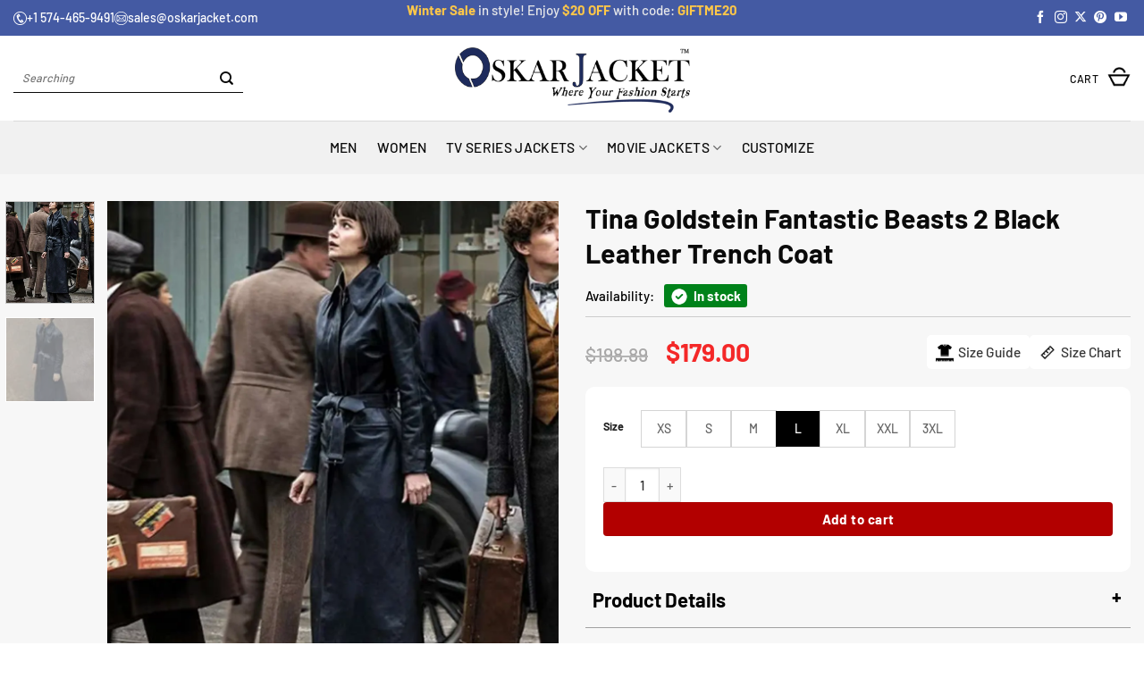

--- FILE ---
content_type: text/html; charset=UTF-8
request_url: https://www.oskarjacket.com/product/tina-goldstein-fantastic-beasts-2-black-leather-trench-coat/
body_size: 94809
content:
<!DOCTYPE html>
<html lang="en-US" class="loading-site no-js">
<head>
	<meta charset="UTF-8" />
	<link rel="profile" href="http://gmpg.org/xfn/11" />
	<link rel="pingback" href="https://www.oskarjacket.com/xmlrpc.php" />
	
	<!-- Google Tag Manager -->
<script>(function(w,d,s,l,i){w[l]=w[l]||[];w[l].push({'gtm.start':
new Date().getTime(),event:'gtm.js'});var f=d.getElementsByTagName(s)[0],
j=d.createElement(s),dl=l!='dataLayer'?'&l='+l:'';j.async=true;j.src=
'https://www.googletagmanager.com/gtm.js?id='+i+dl;f.parentNode.insertBefore(j,f);
})(window,document,'script','dataLayer','GTM-K8P3TKS');</script>
<!-- End Google Tag Manager -->

	<script>(function(html){html.className = html.className.replace(/\bno-js\b/,'js')})(document.documentElement);</script>
<meta name='robots' content='index, follow, max-image-preview:large, max-snippet:-1, max-video-preview:-1' />
	<style>img:is([sizes="auto" i], [sizes^="auto," i]) { contain-intrinsic-size: 3000px 1500px }</style>
	<meta name="viewport" content="width=device-width, initial-scale=1" />
	<!-- This site is optimized with the Yoast SEO plugin v26.7 - https://yoast.com/wordpress/plugins/seo/ -->
	<title>Fantastic Beasts 2 Katherine Black Leather Trench Coat - Oskar Jacket</title>
	<meta name="description" content="Buy this great ensemble for events and parties the Fantastic Beasts 2 Katherine Black Leather Trench Coat is perfect for partywear." />
	<link rel="canonical" href="https://www.oskarjacket.com/product/tina-goldstein-fantastic-beasts-2-black-leather-trench-coat/" />
	<meta property="og:locale" content="en_US" />
	<meta property="og:type" content="article" />
	<meta property="og:title" content="Fantastic Beasts 2 Katherine Black Leather Trench Coat - Oskar Jacket" />
	<meta property="og:description" content="Buy this great ensemble for events and parties the Fantastic Beasts 2 Katherine Black Leather Trench Coat is perfect for partywear." />
	<meta property="og:url" content="https://www.oskarjacket.com/product/tina-goldstein-fantastic-beasts-2-black-leather-trench-coat/" />
	<meta property="og:site_name" content="Oskar Jacket" />
	<meta property="article:publisher" content="https://www.facebook.com/oskarjacket" />
	<meta property="article:modified_time" content="2025-08-11T05:46:57+00:00" />
	<meta property="og:image" content="https://www.oskarjacket.com/wp-content/uploads/2024/10/beasts-2-katherine-waterston-coat.webp" />
	<meta property="og:image:width" content="1029" />
	<meta property="og:image:height" content="1200" />
	<meta property="og:image:type" content="image/webp" />
	<meta name="twitter:card" content="summary_large_image" />
	<meta name="twitter:site" content="@JacketOskar" />
	<meta name="twitter:label1" content="Est. reading time" />
	<meta name="twitter:data1" content="1 minute" />
	<script type="application/ld+json" class="yoast-schema-graph">{"@context":"https://schema.org","@graph":[{"@type":"WebPage","@id":"https://www.oskarjacket.com/product/tina-goldstein-fantastic-beasts-2-black-leather-trench-coat/","url":"https://www.oskarjacket.com/product/tina-goldstein-fantastic-beasts-2-black-leather-trench-coat/","name":"Fantastic Beasts 2 Katherine Black Leather Trench Coat - Oskar Jacket","isPartOf":{"@id":"https://www.oskarjacket.com/#website"},"primaryImageOfPage":{"@id":"https://www.oskarjacket.com/product/tina-goldstein-fantastic-beasts-2-black-leather-trench-coat/#primaryimage"},"image":{"@id":"https://www.oskarjacket.com/product/tina-goldstein-fantastic-beasts-2-black-leather-trench-coat/#primaryimage"},"thumbnailUrl":"https://www.oskarjacket.com/wp-content/uploads/2024/10/beasts-2-katherine-waterston-coat.webp","datePublished":"2024-10-12T08:41:55+00:00","dateModified":"2025-08-11T05:46:57+00:00","description":"Buy this great ensemble for events and parties the Fantastic Beasts 2 Katherine Black Leather Trench Coat is perfect for partywear.","breadcrumb":{"@id":"https://www.oskarjacket.com/product/tina-goldstein-fantastic-beasts-2-black-leather-trench-coat/#breadcrumb"},"inLanguage":"en-US","potentialAction":[{"@type":"ReadAction","target":["https://www.oskarjacket.com/product/tina-goldstein-fantastic-beasts-2-black-leather-trench-coat/"]}]},{"@type":"ImageObject","inLanguage":"en-US","@id":"https://www.oskarjacket.com/product/tina-goldstein-fantastic-beasts-2-black-leather-trench-coat/#primaryimage","url":"https://www.oskarjacket.com/wp-content/uploads/2024/10/beasts-2-katherine-waterston-coat.webp","contentUrl":"https://www.oskarjacket.com/wp-content/uploads/2024/10/beasts-2-katherine-waterston-coat.webp","width":1029,"height":1200,"caption":"beasts-2-katherine-waterston-coat"},{"@type":"BreadcrumbList","@id":"https://www.oskarjacket.com/product/tina-goldstein-fantastic-beasts-2-black-leather-trench-coat/#breadcrumb","itemListElement":[{"@type":"ListItem","position":1,"name":"Home","item":"https://www.oskarjacket.com/"},{"@type":"ListItem","position":2,"name":"Shop","item":"https://www.oskarjacket.com/shop/"},{"@type":"ListItem","position":3,"name":"Tina Goldstein Fantastic Beasts 2 Black Leather Trench Coat"}]},{"@type":"WebSite","@id":"https://www.oskarjacket.com/#website","url":"https://www.oskarjacket.com/","name":"OSKAR JACKET","description":"Oskar Jacket High Quality Brand for Leather Jackets","publisher":{"@id":"https://www.oskarjacket.com/#organization"},"alternateName":"OJ","potentialAction":[{"@type":"SearchAction","target":{"@type":"EntryPoint","urlTemplate":"https://www.oskarjacket.com/?s={search_term_string}"},"query-input":{"@type":"PropertyValueSpecification","valueRequired":true,"valueName":"search_term_string"}}],"inLanguage":"en-US"},{"@type":"Organization","@id":"https://www.oskarjacket.com/#organization","name":"OSKAR JACKET","alternateName":"OJ","url":"https://www.oskarjacket.com/","logo":{"@type":"ImageObject","inLanguage":"en-US","@id":"https://www.oskarjacket.com/#/schema/logo/image/","url":"https://www.oskarjacket.com/wp-content/uploads/2024/10/oskar-jacket-fav-icon.png","contentUrl":"https://www.oskarjacket.com/wp-content/uploads/2024/10/oskar-jacket-fav-icon.png","width":260,"height":264,"caption":"OSKAR JACKET"},"image":{"@id":"https://www.oskarjacket.com/#/schema/logo/image/"},"sameAs":["https://www.facebook.com/oskarjacket","https://x.com/JacketOskar","https://www.instagram.com/oskarjacket/","https://www.pinterest.com/oskarjacket/","https://www.youtube.com/@oskarleatherjacket3124"]}]}</script>
	<!-- / Yoast SEO plugin. -->


<link rel='prefetch' href='https://www.oskarjacket.com/wp-content/themes/flatsome/assets/js/flatsome.js?ver=e2eddd6c228105dac048' />
<link rel='prefetch' href='https://www.oskarjacket.com/wp-content/themes/flatsome/assets/js/chunk.slider.js?ver=3.20.3' />
<link rel='prefetch' href='https://www.oskarjacket.com/wp-content/themes/flatsome/assets/js/chunk.popups.js?ver=3.20.3' />
<link rel='prefetch' href='https://www.oskarjacket.com/wp-content/themes/flatsome/assets/js/chunk.tooltips.js?ver=3.20.3' />
<link rel='prefetch' href='https://www.oskarjacket.com/wp-content/themes/flatsome/assets/js/woocommerce.js?ver=1c9be63d628ff7c3ff4c' />
<link rel="alternate" type="application/rss+xml" title="Oskar Jacket &raquo; Feed" href="https://www.oskarjacket.com/feed/" />
<link rel="alternate" type="application/rss+xml" title="Oskar Jacket &raquo; Comments Feed" href="https://www.oskarjacket.com/comments/feed/" />
<link rel="alternate" type="application/rss+xml" title="Oskar Jacket &raquo; Tina Goldstein Fantastic Beasts 2 Black Leather Trench Coat Comments Feed" href="https://www.oskarjacket.com/product/tina-goldstein-fantastic-beasts-2-black-leather-trench-coat/feed/" />
<style id='wp-block-library-inline-css' type='text/css'>
:root{--wp-admin-theme-color:#007cba;--wp-admin-theme-color--rgb:0,124,186;--wp-admin-theme-color-darker-10:#006ba1;--wp-admin-theme-color-darker-10--rgb:0,107,161;--wp-admin-theme-color-darker-20:#005a87;--wp-admin-theme-color-darker-20--rgb:0,90,135;--wp-admin-border-width-focus:2px;--wp-block-synced-color:#7a00df;--wp-block-synced-color--rgb:122,0,223;--wp-bound-block-color:var(--wp-block-synced-color)}@media (min-resolution:192dpi){:root{--wp-admin-border-width-focus:1.5px}}.wp-element-button{cursor:pointer}:root{--wp--preset--font-size--normal:16px;--wp--preset--font-size--huge:42px}:root .has-very-light-gray-background-color{background-color:#eee}:root .has-very-dark-gray-background-color{background-color:#313131}:root .has-very-light-gray-color{color:#eee}:root .has-very-dark-gray-color{color:#313131}:root .has-vivid-green-cyan-to-vivid-cyan-blue-gradient-background{background:linear-gradient(135deg,#00d084,#0693e3)}:root .has-purple-crush-gradient-background{background:linear-gradient(135deg,#34e2e4,#4721fb 50%,#ab1dfe)}:root .has-hazy-dawn-gradient-background{background:linear-gradient(135deg,#faaca8,#dad0ec)}:root .has-subdued-olive-gradient-background{background:linear-gradient(135deg,#fafae1,#67a671)}:root .has-atomic-cream-gradient-background{background:linear-gradient(135deg,#fdd79a,#004a59)}:root .has-nightshade-gradient-background{background:linear-gradient(135deg,#330968,#31cdcf)}:root .has-midnight-gradient-background{background:linear-gradient(135deg,#020381,#2874fc)}.has-regular-font-size{font-size:1em}.has-larger-font-size{font-size:2.625em}.has-normal-font-size{font-size:var(--wp--preset--font-size--normal)}.has-huge-font-size{font-size:var(--wp--preset--font-size--huge)}.has-text-align-center{text-align:center}.has-text-align-left{text-align:left}.has-text-align-right{text-align:right}#end-resizable-editor-section{display:none}.aligncenter{clear:both}.items-justified-left{justify-content:flex-start}.items-justified-center{justify-content:center}.items-justified-right{justify-content:flex-end}.items-justified-space-between{justify-content:space-between}.screen-reader-text{border:0;clip-path:inset(50%);height:1px;margin:-1px;overflow:hidden;padding:0;position:absolute;width:1px;word-wrap:normal!important}.screen-reader-text:focus{background-color:#ddd;clip-path:none;color:#444;display:block;font-size:1em;height:auto;left:5px;line-height:normal;padding:15px 23px 14px;text-decoration:none;top:5px;width:auto;z-index:100000}html :where(.has-border-color){border-style:solid}html :where([style*=border-top-color]){border-top-style:solid}html :where([style*=border-right-color]){border-right-style:solid}html :where([style*=border-bottom-color]){border-bottom-style:solid}html :where([style*=border-left-color]){border-left-style:solid}html :where([style*=border-width]){border-style:solid}html :where([style*=border-top-width]){border-top-style:solid}html :where([style*=border-right-width]){border-right-style:solid}html :where([style*=border-bottom-width]){border-bottom-style:solid}html :where([style*=border-left-width]){border-left-style:solid}html :where(img[class*=wp-image-]){height:auto;max-width:100%}:where(figure){margin:0 0 1em}html :where(.is-position-sticky){--wp-admin--admin-bar--position-offset:var(--wp-admin--admin-bar--height,0px)}@media screen and (max-width:600px){html :where(.is-position-sticky){--wp-admin--admin-bar--position-offset:0px}}
</style>
<link rel='stylesheet' id='contact-form-7-css' href='https://www.oskarjacket.com/wp-content/plugins/contact-form-7/includes/css/styles.css?ver=6.1.4' type='text/css' media='all' />
<style id='woocommerce-inline-inline-css' type='text/css'>
.woocommerce form .form-row .required { visibility: visible; }
</style>
<link rel='stylesheet' id='flatsome-swatches-frontend-css' href='https://www.oskarjacket.com/wp-content/themes/flatsome/assets/css/extensions/flatsome-swatches-frontend.css?ver=3.20.3' type='text/css' media='all' />
<link rel='stylesheet' id='wc_stripe_express_checkout_style-css' href='https://www.oskarjacket.com/wp-content/plugins/woocommerce-gateway-stripe/build/express-checkout.css?ver=f49792bd42ded7e3e1cb' type='text/css' media='all' />
<link rel='stylesheet' id='flatsome-main-css' href='https://www.oskarjacket.com/wp-content/themes/flatsome/assets/css/flatsome.css?ver=3.20.3' type='text/css' media='all' />
<style id='flatsome-main-inline-css' type='text/css'>
@font-face {
				font-family: "fl-icons";
				font-display: block;
				src: url(https://www.oskarjacket.com/wp-content/themes/flatsome/assets/css/icons/fl-icons.eot?v=3.20.3);
				src:
					url(https://www.oskarjacket.com/wp-content/themes/flatsome/assets/css/icons/fl-icons.eot#iefix?v=3.20.3) format("embedded-opentype"),
					url(https://www.oskarjacket.com/wp-content/themes/flatsome/assets/css/icons/fl-icons.woff2?v=3.20.3) format("woff2"),
					url(https://www.oskarjacket.com/wp-content/themes/flatsome/assets/css/icons/fl-icons.ttf?v=3.20.3) format("truetype"),
					url(https://www.oskarjacket.com/wp-content/themes/flatsome/assets/css/icons/fl-icons.woff?v=3.20.3) format("woff"),
					url(https://www.oskarjacket.com/wp-content/themes/flatsome/assets/css/icons/fl-icons.svg?v=3.20.3#fl-icons) format("svg");
			}
</style>
<link rel='stylesheet' id='flatsome-shop-css' href='https://www.oskarjacket.com/wp-content/themes/flatsome/assets/css/flatsome-shop.css?ver=3.20.3' type='text/css' media='all' />
<link rel='stylesheet' id='flatsome-style-css' href='https://www.oskarjacket.com/wp-content/themes/flatsome-child/style.css?ver=3.0' type='text/css' media='all' />
<script type="text/javascript" src="https://www.oskarjacket.com/wp-includes/js/dist/hooks.min.js?ver=4d63a3d491d11ffd8ac6" id="wp-hooks-js"></script>
<script type="text/javascript" src="https://www.oskarjacket.com/wp-includes/js/jquery/jquery.min.js?ver=3.7.1" id="jquery-core-js"></script>
<script type="text/javascript" src="https://www.oskarjacket.com/wp-includes/js/jquery/jquery-migrate.min.js?ver=3.4.1" id="jquery-migrate-js"></script>
<script type="text/javascript" src="https://www.oskarjacket.com/wp-content/plugins/woocommerce/assets/js/jquery-blockui/jquery.blockUI.min.js?ver=2.7.0-wc.10.4.3" id="wc-jquery-blockui-js" data-wp-strategy="defer"></script>
<script type="text/javascript" id="wc-add-to-cart-js-extra">
/* <![CDATA[ */
var wc_add_to_cart_params = {"ajax_url":"\/wp-admin\/admin-ajax.php","wc_ajax_url":"\/?wc-ajax=%%endpoint%%","i18n_view_cart":"View cart","cart_url":"https:\/\/www.oskarjacket.com\/checkout\/","is_cart":"","cart_redirect_after_add":"no"};
/* ]]> */
</script>
<script type="text/javascript" src="https://www.oskarjacket.com/wp-content/plugins/woocommerce/assets/js/frontend/add-to-cart.min.js?ver=10.4.3" id="wc-add-to-cart-js" defer="defer" data-wp-strategy="defer"></script>
<script type="text/javascript" id="wc-single-product-js-extra">
/* <![CDATA[ */
var wc_single_product_params = {"i18n_required_rating_text":"Please select a rating","i18n_rating_options":["1 of 5 stars","2 of 5 stars","3 of 5 stars","4 of 5 stars","5 of 5 stars"],"i18n_product_gallery_trigger_text":"View full-screen image gallery","review_rating_required":"yes","flexslider":{"rtl":false,"animation":"slide","smoothHeight":true,"directionNav":false,"controlNav":"thumbnails","slideshow":false,"animationSpeed":500,"animationLoop":false,"allowOneSlide":false},"zoom_enabled":"","zoom_options":[],"photoswipe_enabled":"","photoswipe_options":{"shareEl":false,"closeOnScroll":false,"history":false,"hideAnimationDuration":0,"showAnimationDuration":0},"flexslider_enabled":""};
/* ]]> */
</script>
<script type="text/javascript" src="https://www.oskarjacket.com/wp-content/plugins/woocommerce/assets/js/frontend/single-product.min.js?ver=10.4.3" id="wc-single-product-js" defer="defer" data-wp-strategy="defer"></script>
<script type="text/javascript" src="https://www.oskarjacket.com/wp-content/plugins/woocommerce/assets/js/js-cookie/js.cookie.min.js?ver=2.1.4-wc.10.4.3" id="wc-js-cookie-js" data-wp-strategy="defer"></script>
<script type="text/javascript" id="wpm-js-extra">
/* <![CDATA[ */
var wpm = {"ajax_url":"https:\/\/www.oskarjacket.com\/wp-admin\/admin-ajax.php","root":"https:\/\/www.oskarjacket.com\/wp-json\/","nonce_wp_rest":"f5567d2b44","nonce_ajax":"7a0ff3d133"};
/* ]]> */
</script>
<script type="text/javascript" src="https://www.oskarjacket.com/wp-content/plugins/woocommerce-google-adwords-conversion-tracking-tag/js/public/free/wpm-public.p1.min.js?ver=1.54.1" id="wpm-js"></script>
<link rel="https://api.w.org/" href="https://www.oskarjacket.com/wp-json/" /><link rel="alternate" title="JSON" type="application/json" href="https://www.oskarjacket.com/wp-json/wp/v2/product/36738" /><link rel="EditURI" type="application/rsd+xml" title="RSD" href="https://www.oskarjacket.com/xmlrpc.php?rsd" />
<meta name="generator" content="WordPress 6.8.3" />
<meta name="generator" content="WooCommerce 10.4.3" />
<link rel='shortlink' href='https://www.oskarjacket.com/?p=36738' />
<link rel="alternate" title="oEmbed (JSON)" type="application/json+oembed" href="https://www.oskarjacket.com/wp-json/oembed/1.0/embed?url=https%3A%2F%2Fwww.oskarjacket.com%2Fproduct%2Ftina-goldstein-fantastic-beasts-2-black-leather-trench-coat%2F" />
<link rel="alternate" title="oEmbed (XML)" type="text/xml+oembed" href="https://www.oskarjacket.com/wp-json/oembed/1.0/embed?url=https%3A%2F%2Fwww.oskarjacket.com%2Fproduct%2Ftina-goldstein-fantastic-beasts-2-black-leather-trench-coat%2F&#038;format=xml" />
<!-- Google site verification - Google for WooCommerce -->
<meta name="google-site-verification" content="w-pF-m1g1tadg5pOwl3upYz0KFWcRUO4Q0HMdmEPBrQ" />
<style>
    .video-thumb {
        position: relative;
        margin: 0 auto;
        border-radius: 6px;
        overflow: hidden;
    }
    .video-thumb iframe {
        display: block;
        border: none;
        z-index: -1;
        position: relative;
    }
</style>

<script type="application/ld+json">
{"@context":"https://schema.org/","@type":"Product","@id":"https://www.oskarjacket.com/product/tina-goldstein-fantastic-beasts-2-black-leather-trench-coat/","name":"Tina Goldstein Fantastic Beasts 2 Black Leather Trench Coat","image":["https://www.oskarjacket.com/wp-content/uploads/2024/10/beasts-2-katherine-waterston-coat.webp"],"description":"Buy this great ensemble for events and parties the Fantastic Beasts 2 Katherine Black Leather Trench Coat is perfect for partywear.","sku":"","brand":{"@type":"Brand","name":"Oskar Jacket"},"offers":{"@type":"Offer","url":"https://www.oskarjacket.com/product/tina-goldstein-fantastic-beasts-2-black-leather-trench-coat/","priceCurrency":"USD","price":"179.00","priceValidUntil":"2026-12-31","availability":"https://schema.org/InStock","itemCondition":"https://schema.org/NewCondition","hasMerchantReturnPolicy":{"@type":"MerchantReturnPolicy","returnPolicyCategory":"https://schema.org/MerchantReturnFiniteReturnWindow","merchantReturnDays":30,"returnMethod":"https://schema.org/ReturnByMail","returnFees":"https://schema.org/FreeReturn","applicableCountry":"US"},"shippingDetails":{"@type":"OfferShippingDetails","shippingRate":{"@type":"MonetaryAmount","value":"0.00","currency":"USD"},"deliveryTime":{"@type":"ShippingDeliveryTime","handlingTime":{"@type":"QuantitativeValue","minValue":1,"maxValue":3,"unitCode":"d"},"transitTime":{"@type":"QuantitativeValue","minValue":2,"maxValue":3,"unitCode":"d"}},"shippingDestination":{"@type":"DefinedRegion","addressCountry":"US"}}}}</script>

<meta name="google-site-verification" content="w-pF-m1g1tadg5pOwl3upYz0KFWcRUO4Q0HMdmEPBrQ" />	<noscript><style>.woocommerce-product-gallery{ opacity: 1 !important; }</style></noscript>
	
<!-- START Pixel Manager for WooCommerce -->

		<script>

			window.wpmDataLayer = window.wpmDataLayer || {};
			window.wpmDataLayer = Object.assign(window.wpmDataLayer, {"cart":{},"cart_item_keys":{},"version":{"number":"1.54.1","pro":false,"eligible_for_updates":false,"distro":"fms","beta":false,"show":true},"pixels":{"google":{"linker":{"settings":null},"user_id":false,"analytics":{"ga4":{"measurement_id":"G-6ZDCKH5M31","parameters":{},"mp_active":false,"debug_mode":false,"page_load_time_tracking":false},"id_type":"post_id"},"tag_id":"G-6ZDCKH5M31","tag_id_suppressed":[],"tag_gateway":{"measurement_path":""},"tcf_support":false,"consent_mode":{"is_active":true,"wait_for_update":500,"ads_data_redaction":false,"url_passthrough":true}}},"shop":{"list_name":"Product | Tina Goldstein Fantastic Beasts 2 Black Leather Trench Coat","list_id":"product_tina-goldstein-fantastic-beasts-2-black-leather-trench-coat","page_type":"product","product_type":"variable","currency":"USD","selectors":{"addToCart":[],"beginCheckout":[]},"order_duplication_prevention":true,"view_item_list_trigger":{"test_mode":false,"background_color":"green","opacity":0.5,"repeat":true,"timeout":1000,"threshold":0.8000000000000000444089209850062616169452667236328125},"variations_output":true,"session_active":true},"page":{"id":36738,"title":"Tina Goldstein Fantastic Beasts 2 Black Leather Trench Coat","type":"product","categories":[],"parent":{"id":0,"title":"Tina Goldstein Fantastic Beasts 2 Black Leather Trench Coat","type":"product","categories":[]}},"general":{"user_logged_in":false,"scroll_tracking_thresholds":[],"page_id":36738,"exclude_domains":[],"server_2_server":{"active":false,"user_agent_exclude_patterns":[],"ip_exclude_list":[],"pageview_event_s2s":{"is_active":false,"pixels":[]}},"consent_management":{"explicit_consent":false},"lazy_load_pmw":false,"chunk_base_path":"https://www.oskarjacket.com/wp-content/plugins/woocommerce-google-adwords-conversion-tracking-tag/js/public/free/","modules":{"load_deprecated_functions":true}}});

		</script>

		
<!-- END Pixel Manager for WooCommerce -->
			<meta name="pm-dataLayer-meta" content="36738" class="wpmProductId"
				  data-id="36738">
					<script>
			(window.wpmDataLayer = window.wpmDataLayer || {}).products                = window.wpmDataLayer.products || {};
			window.wpmDataLayer.products[36738] = {"id":"36738","sku":"","price":179,"brand":"","quantity":1,"dyn_r_ids":{"post_id":"36738","sku":36738,"gpf":"woocommerce_gpf_36738","gla":"gla_36738"},"is_variable":true,"type":"variable","name":"Tina Goldstein Fantastic Beasts 2 Black Leather Trench Coat","category":["Celebrity Outfits Collection","Fantastic Beasts Movie Outfits"],"is_variation":false};
					</script>
					<meta name="pm-dataLayer-meta" content="36739" class="wpmProductId"
				  data-id="36739">
					<script>
			(window.wpmDataLayer = window.wpmDataLayer || {}).products                = window.wpmDataLayer.products || {};
			window.wpmDataLayer.products[36739] = {"id":"36739","sku":"","price":179,"brand":"","quantity":1,"dyn_r_ids":{"post_id":"36739","sku":36739,"gpf":"woocommerce_gpf_36739","gla":"gla_36739"},"is_variable":false,"type":"variation","name":"Tina Goldstein Fantastic Beasts 2 Black Leather Trench Coat","parent_id_dyn_r_ids":{"post_id":"36738","sku":36738,"gpf":"woocommerce_gpf_36738","gla":"gla_36738"},"parent_id":36738,"category":["Celebrity Outfits Collection","Fantastic Beasts Movie Outfits"],"variant":"Size: ","is_variation":true};
					</script>
		<link rel="icon" href="https://www.oskarjacket.com/wp-content/uploads/2024/10/cropped-oskar-jacket-fav-icon-32x32.png" sizes="32x32" />
<link rel="icon" href="https://www.oskarjacket.com/wp-content/uploads/2024/10/cropped-oskar-jacket-fav-icon-192x192.png" sizes="192x192" />
<link rel="apple-touch-icon" href="https://www.oskarjacket.com/wp-content/uploads/2024/10/cropped-oskar-jacket-fav-icon-180x180.png" />
<meta name="msapplication-TileImage" content="https://www.oskarjacket.com/wp-content/uploads/2024/10/cropped-oskar-jacket-fav-icon-270x270.png" />
<style id="custom-css" type="text/css">:root {--primary-color: #1f2d5c;--fs-color-primary: #1f2d5c;--fs-color-secondary: #1f2d5c;--fs-color-success: #f8be13;--fs-color-alert: #b20000;--fs-color-base: #0a0a0a;--fs-experimental-link-color: #363636;--fs-experimental-link-color-hover: #dd3333;}.tooltipster-base {--tooltip-color: #fff;--tooltip-bg-color: #000;}.off-canvas-right .mfp-content, .off-canvas-left .mfp-content {--drawer-width: 300px;}.off-canvas .mfp-content.off-canvas-cart {--drawer-width: 360px;}html{background-color:#ffffff!important;}.container-width, .full-width .ubermenu-nav, .container, .row{max-width: 1590px}.row.row-collapse{max-width: 1560px}.row.row-small{max-width: 1582.5px}.row.row-large{max-width: 1620px}.sticky-add-to-cart--active, #wrapper,#main,#main.dark{background-color: #ffffff}.header-main{height: 95px}#logo img{max-height: 95px}#logo{width:263px;}.header-bottom{min-height: 60px}.header-top{min-height: 40px}.transparent .header-main{height: 30px}.transparent #logo img{max-height: 30px}.has-transparent + .page-title:first-of-type,.has-transparent + #main > .page-title,.has-transparent + #main > div > .page-title,.has-transparent + #main .page-header-wrapper:first-of-type .page-title{padding-top: 110px;}.header.show-on-scroll,.stuck .header-main{height:70px!important}.stuck #logo img{max-height: 70px!important}.search-form{ width: 56%;}.header-bg-color {background-color: #ffffff}.header-bottom {background-color: #f1f1f1}.top-bar-nav > li > a{line-height: 15px }.header-main .nav > li > a{line-height: 16px }.stuck .header-main .nav > li > a{line-height: 50px }.header-bottom-nav > li > a{line-height: 16px }@media (max-width: 549px) {.header-main{height: 70px}#logo img{max-height: 70px}}.nav-dropdown-has-arrow.nav-dropdown-has-border li.has-dropdown:before{border-bottom-color: #f9bf13;}.nav .nav-dropdown{border-color: #f9bf13 }.nav-dropdown{border-radius:3px}.nav-dropdown{font-size:94%}.nav-dropdown-has-arrow li.has-dropdown:after{border-bottom-color: #ffffff;}.nav .nav-dropdown{background-color: #ffffff}.header-top{background-color:#445aa3!important;}h1,h2,h3,h4,h5,h6,.heading-font{color: #0a0a0a;}body{font-size: 97%;}@media screen and (max-width: 549px){body{font-size: 96%;}}body{font-family: Barlow, sans-serif;}body {font-weight: 500;font-style: normal;}.nav > li > a {font-family: Barlow, sans-serif;}.mobile-sidebar-levels-2 .nav > li > ul > li > a {font-family: Barlow, sans-serif;}.nav > li > a,.mobile-sidebar-levels-2 .nav > li > ul > li > a {font-weight: 500;font-style: normal;}h1,h2,h3,h4,h5,h6,.heading-font, .off-canvas-center .nav-sidebar.nav-vertical > li > a{font-family: Barlow, sans-serif;}h1,h2,h3,h4,h5,h6,.heading-font,.banner h1,.banner h2 {font-weight: 700;font-style: normal;}.alt-font{font-family: "Dancing Script", sans-serif;}.alt-font {font-weight: 400!important;font-style: normal!important;}button,.button{text-transform: none;}.header:not(.transparent) .top-bar-nav > li > a {color: #ffffff;}.header:not(.transparent) .header-nav-main.nav > li > a {color: #0a0a0a;}.header:not(.transparent) .header-bottom-nav.nav > li > a{color: #0a0a0a;}.header:not(.transparent) .header-bottom-nav.nav > li > a:hover,.header:not(.transparent) .header-bottom-nav.nav > li.active > a,.header:not(.transparent) .header-bottom-nav.nav > li.current > a,.header:not(.transparent) .header-bottom-nav.nav > li > a.active,.header:not(.transparent) .header-bottom-nav.nav > li > a.current{color: #0a0a0a;}.header-bottom-nav.nav-line-bottom > li > a:before,.header-bottom-nav.nav-line-grow > li > a:before,.header-bottom-nav.nav-line > li > a:before,.header-bottom-nav.nav-box > li > a:hover,.header-bottom-nav.nav-box > li.active > a,.header-bottom-nav.nav-pills > li > a:hover,.header-bottom-nav.nav-pills > li.active > a{color:#FFF!important;background-color: #0a0a0a;}.is-divider{background-color: #f8be13;}.shop-page-title.featured-title .title-overlay{background-color: rgba(0,0,0,0.3);}.current .breadcrumb-step, [data-icon-label]:after, .button#place_order,.button.checkout,.checkout-button,.single_add_to_cart_button.button, .sticky-add-to-cart-select-options-button{background-color: #d33a32!important }.has-equal-box-heights .box-image {padding-top: 114%;}.badge-inner.on-sale{background-color: #d33a32}.star-rating span:before,.star-rating:before, .woocommerce-page .star-rating:before, .stars a:hover:after, .stars a.active:after{color: #ffb500}.price del, .product_list_widget del, del .woocommerce-Price-amount { color: #737272; }ins .woocommerce-Price-amount { color: #f42828; }@media screen and (min-width: 550px){.products .box-vertical .box-image{min-width: 741px!important;width: 741px!important;}}.header-main .social-icons,.header-main .cart-icon strong,.header-main .menu-title,.header-main .header-button > .button.is-outline,.header-main .nav > li > a > i:not(.icon-angle-down){color: #515151!important;}.header-main .header-button > .button.is-outline,.header-main .cart-icon strong:after,.header-main .cart-icon strong{border-color: #515151!important;}.header-main .header-button > .button:not(.is-outline){background-color: #515151!important;}.header-main .current-dropdown .cart-icon strong,.header-main .header-button > .button:hover,.header-main .header-button > .button:hover i,.header-main .header-button > .button:hover span{color:#FFF!important;}.header-main .menu-title:hover,.header-main .social-icons a:hover,.header-main .header-button > .button.is-outline:hover,.header-main .nav > li > a:hover > i:not(.icon-angle-down){color: #515151!important;}.header-main .current-dropdown .cart-icon strong,.header-main .header-button > .button:hover{background-color: #515151!important;}.header-main .current-dropdown .cart-icon strong:after,.header-main .current-dropdown .cart-icon strong,.header-main .header-button > .button:hover{border-color: #515151!important;}.footer-1{background-color: #1f2d5c}.footer-2{background-color: #105986}.absolute-footer, html{background-color: #132356}button[name='update_cart'] { display: none; }.nav-vertical-fly-out > li + li {border-top-width: 1px; border-top-style: solid;}.label-new.menu-item > a:after{content:"New";}.label-hot.menu-item > a:after{content:"Hot";}.label-sale.menu-item > a:after{content:"Sale";}.label-popular.menu-item > a:after{content:"Popular";}</style>		<style type="text/css" id="wp-custom-css">
			.woocommerce-product-rating {
	position: relative;
	visibility: visible;
}


.nav .nav-dropdown {
	border-color: #19244a;
}

.Shipping-Payment-Availability {
	font-size: 12px;
	float: right;
	line-height: 2;
	margin-top: -30px;
}



span.you-save-text {
	font-weight: bold;
}


.single_add_to_cart_button.button.alt {
	width: 75%;
}


.shop-page-title.category-page-title.page-title
{
	text-align: center;
}





/* Sidebar Search Container */
.search-sidebar {
	position: fixed;
	top: 0;
	right: -100%;
	width: 350px;
	height: 100%;
	background: #fff;
	box-shadow: -2px 0 8px rgba(0,0,0,0.3);
	transition: right 0.4s ease;
	z-index: 99999;
	padding: 20px;
	overflow-y: auto; /* Allow vertical scroll */
}

/* Scroll bar style (optional) */
.search-sidebar::-webkit-scrollbar {
	width: 6px;
}
.search-sidebar::-webkit-scrollbar-thumb {
	background: #ccc;
	border-radius: 3px;
}

li.header-search.header-search-dropdown.has-icon.has-dropdown.menu-item-has-children.current-dropdown::after,
li.header-search.header-search-dropdown.has-icon.has-dropdown.menu-item-has-children.current-dropdown::before,
li.header-search.header-search-dropdown.has-icon.has-dropdown.menu-item-has-children:hover::after,
li.header-search.header-search-dropdown.has-icon.has-dropdown.menu-item-has-children:hover::before {
	content: none !important;
	display: none !important;
	border: none !important;
	background: none !important;
}





/* Active state (open) */
.search-sidebar.active {
	right: 0;
}
/* Old band */
ul#ux-search-dropdown {
	display: none;
}

/* Close button */
.search-sidebar .close-search {
	background: none;
	border: 2px solid;
	font-size: 13px;
	position: absolute;
	top: 16px;
	right: 7px;
	cursor: pointer;
}

/* Content area */
.search-sidebar .search-content {
	margin-top: 50px;
}

/* Search input field */
.search-sidebar input.search-field {
	width: 100%;
	padding: 10px;
	border: 1px solid #ddd;
}


/* Tabs ACtivecolor blue */
.nav-tabs>li.active>a {
	color: white;
	background-color: #1f2d5c;
}

time.woocommerce-review__published-date

{
	display: none;
}



/* ===== new single product page ====== */
.product-availability {
	font-size: 15px;
	font-weight: 500;
	color: #000 !important;

}

.product-availability span {
	background: #00821a;
	color: #fff;
	font-weight: bold;
	padding: 1px 7px;
	border-radius: 3px;
	margin-left: 8px;
	display: inline-block;
}

.product-availability img {
	height: 20px;
	width: 20px;
	margin-right: 6px;
	margin-top: -3px;
}

.rating-n-stock {
	display: flex;
	align-items: center;
	justify-content: space-between;
}


.sp-size-chart img {
	height: 20px;
	width: 20px;
	margin-top: -2px;
	margin-right: 5px;
}

.price-n-size {
	display: flex;
	align-items: center;
	justify-content: space-between;
	margin-top: 20px;
}


.product-detail-col .price del {
	font-size: 1.2em;   
	color: #888;            
	margin-right: 10px;
}

.product-detail-col .price ins {
	font-size: 1.6em;    
	color: #d32f2f;   
	font-weight: 700;
}


.sp-size-chart a {
	background: #fff;
	padding: 7px 10px;
	border-radius: 5px;
}

.price-n-size .price {
	margin-bottom: 0
}

.sp-size-chart {
	display: flex;
	gap: 18px;
}

.product-detail-col .ux-swatch--label {
	min-width: 50px;
	min-height: 40px;
	font-size: 14px;
}


.product-detail-col table.variations .ux-swatches.ux-swatches-attribute-ux_label .ux-swatch.selected {
	position: relative !important;
	box-shadow: none !important;
	padding: 4px 11px !important;
	background: black;
}
.product-detail-col table.variations .ux-swatches.ux-swatches-attribute-ux_label .ux-swatch.selected span {
	color: white !important;
}


.product-detail-col .variations_form .ux-swatch.selected:before {
	content: "";
	background: url("https://www.oskarjacket.com/wp-content/uploads/2025/11/checked-1.avif") no-repeat;
	background-position: right top;
	background-size: 16px;
	position: absolute;
	top: -5px;
	right: -5px;
	height: 20px;
	width: 20px;
}

.featured-box-icon {
	background: #f9f9f9;
	padding: 10px 15px;
	border-radius: 10px;
	align-items: center;
	margin-bottom: 15px;
}

.product-detail-acc ul>li{
	margin-bottom: 2px;
}

.product-detail-acc .accordion-title {
	border-top: 0;
	padding-left: 8px;
	font-weight: 600;
	color: #000;
	border-bottom: 0;
	margin-bottom: 8px;
	border-bottom: 1px solid #a1a1a1;
	font-size: 22px;
}


.product-detail-acc .toggle {
	display: none;
}

.product-detail-acc .accordion-title.active.plain::after {
	content: '-';
}

.product-detail-acc .accordion-title.plain::after {
	content: '+';
	right: 10px;
	margin-top: -23px;
	position: absolute;
	font-size: 22px;
	color: #000;
	height: 25px;
	text-align: center;
	align-items: center;
	justify-content: center;
	vertical-align: text-bottom;
	text-align: center;
	display: flex;
	top: 38px;
}

.product-detail-acc .accordion-inner {
	padding: 5px 10px;
	border-bottom: 1px solid #000;
}

.oz-single-product-tab-section .woocommerce-tabs .wc-tabs {
	background: #f1f1f1;
	padding: 15px 28px;;
	width: max-content;
	margin: 0 auto;
	border-radius: 10px;
	display: flex;
	gap: 25px;
}

.oz-single-product-tab-section  .wc-tabs.product-tabs li {
	text-align: center;
	margin: 0;
}


.oz-single-product-tab-section .woocommerce-tabs .product-tabs li a {
	font-size: 18px;
	border-radius: 0;
	background: #fff;
	color: #000;
	border: 1px solid;
	border-radius:7px
}

.oz-single-product-tab-section .woocommerce-tabs .product-tabs li.active a {
	background: #1e1e1e;
	color: #fff;
	border: 1px solid #1e1e1e;
}


.oz-single-product-tab-section div.woocommerce-Tabs-panel{
	box-shadow: rgb(17 17 26 / 10%) 0px 4px 16px, rgb(17 17 26 / 5%) 0px 8px 32px;
	padding: 25px;
	border-radius: 10px;
}
.single-product-icon-box-row .col .col-inner .icon-box .icon-box-img {
	filter: invert(1);
}

body.single-product .related-products-wrapper.product-section h3.product-section-title {
	color: #000 !important;
	font-size: 27px;
	text-align: center;
}

/* ===== END new single product page ====== */


/* ==== New home page ======= */

.so-marquee-container {
	box-shadow: inset 0 1px 0 rgba(255, 255, 255, 0.1), 0 2px 10px rgba(0, 0, 0, 0.3);
}

.so-marquee-container {
	background-color: #1a1a1a;
	color: #ffffff;
	overflow: hidden;
	white-space: nowrap;
	position: relative;
	padding: 20px 0;
	border-top: 2px solid #333;
	border-bottom: 2px solid #333;
	width: 100%;
}

.so-marquee-container::before {
	left: 0;
	background: linear-gradient(90deg, #1a1a1a 0%, transparent 100%);
}
.so-marquee-container::before, .so-marquee-container::after {
	content: '';
	position: absolute;
	top: 0;
	width: 60px;
	height: 100%;
	z-index: 2;
	pointer-events: none;
}

.so-marquee-container::after {
	right: 0;
	background: linear-gradient(270deg, #1a1a1a 0%, transparent 100%);
}

.so-marquee-content {
	animation-timing-function: 
		linear;
}
.so-marquee-content {
	backface-visibility: hidden;
	perspective: 1000px;
	transition: animation-play-state 0.3s 
		ease;
}
.so-marquee-content {
	display: inline-flex;
	align-items: center;
	animation: so-infinite-scroll 60s 
		linear infinite;
}

@keyframes so-infinite-scroll{
	0% {
		transform: translateX(0);
	}
	100% {
		transform: translateX(-50%);
	}
}
.so-marquee-item {
	display: inline-flex;
	align-items: center;
	margin-right: 80px;
	white-space: nowrap;
	flex-shrink: 0;
}

.so-marquee-text {
	user-select: none;
	-webkit-user-select: none;
	-moz-user-select: none;
	-ms-user-select: none;
}

.so-marquee-text {
	font-size: 18px;
	font-weight: 700;
	letter-spacing: 2px;
	text-transform: uppercase;
	color: #e7e7e7;
	text-shadow: 0 1px 3px rgba(0, 0, 0, 0.5);
	font-style: italic;
}

.so-marquee-container:hover .so-marquee-content {
	animation-play-state: paused;
}

.new-home-spot-light-products .flickity-prev-next-button.previous {
	right: 50px;
	left: inherit;
}
.new-home-spot-light-products .flickity-prev-next-button {
	top: -80px;
	opacity: 1;
	bottom: inherit;
	transform: translateX(0);
}

.new-home-spot-light-products .flickity-prev-next-button svg {
	border: 2px solid #1f2d5c;
	fill: #ababab !important;
	color: #ababab;
	scale: 0.8;
}

.new-home-spot-light-products .flickity-prev-next-button svg> path {
	fill: #1f2d5c !important;
}


.spot-p-sec .section-title-normal span{
	border-bottom: 2px solid #1f2d5c;	
}


.spot-p-sec .section-title-normal {
	border-bottom: 2px solid #1f2d5c85;
}

.oz-i-reel {
	width: 100%;
	height: 100%;
	overflow: hidden;
	position: relative;
}

.oz-i-video {
	width: 100%;
	height: 100%;
	object-fit: cover;
}

.c-two-col {
	display: flex;
	justify-content: space-between;
	gap: 10px;
}

.c-two-col div {
	width: 50%;
}

.wpcf7 .c-two-col .wpcf7-form-control-wrap  .wpcf7-form-control {
	border-radius: 6px;
	box-shadow: none;
	border: 1px solid #b9b9b9;
	min-height: 50px;
	color: #757575;
}

textarea.wpcf7-form-control {
	border-radius: 6px;
	box-shadow: none;
	border: 1px solid #b9b9b9;
	color: #757575;
}

.so-review-container {
	display: grid;
	grid-template-columns: repeat(auto-fit, minmax(280px, 1fr));
	gap: 1.5rem;
	max-width: 1000px;
	width: 100%;
	overflow: hidden;
}

.so-review-card {
	position: relative;
	width: 100%;
	height: 480px;
	border-radius: 0px;
	overflow: hidden;
	background: #ffffff;
	box-shadow: 0 4px 12px rgba(0, 0, 0, 0.08);
	transition: transform 0.2s 
		ease, box-shadow 0.2s 
		ease;
}

.so-review-card:before {
	content: '';
	position: absolute;
	bottom: 0;
	left: 0;
	width: 100%;
	height: 58%;
	background: linear-gradient(to top, rgb(0 0 0 / 90%), rgb(0 0 0 / 3%));
	z-index: 1;
}

.so-review-media {
	position: relative;
	width: 100%;
	height: 100%;
	overflow: hidden;
}

.so-review-content {
	position: absolute;
	bottom: 0;
	left: 0;
	right: 0;
	padding: 1.5rem;
	color: white;
	z-index: 2;
}
.so-review-rating {
	display: flex;
	gap: 0.125rem;
}
.so-review-time {
	display: inline-block;
	background: rgb(255 255 255 / 23%);
	backdrop-filter: blur(10px);
	padding: 0.375rem 0.75rem;
	border-radius: 6px;
	font-size: 0.75rem;
	font-weight: 500;
	margin-bottom: 0.75rem;
	color: rgb(0 0 0 / 90%);
}

.so-review-header {
	font-size: 0.75rem;
	font-weight: 600;
	letter-spacing: 1px;
	text-transform: uppercase;
	margin-bottom: 0.75rem;
	color: rgba(255, 255, 255, 0.8);
}
.so-review-text {
	font-size: 0.875rem;
	line-height: 1.5;
	margin-bottom: 1rem;
	color: white;
	font-weight: 400;
}

.so-review-author {
	display: flex;
	align-items: flex-start;
	gap: 0.5rem;
}

.so-review-verified {
	width: 18px;
	height: 18px;
	background: #1073b9;
	border-radius: 50%;
	display: flex;
	align-items: center;
	justify-content: center;
	font-size: 0.625rem;
	font-weight: bold;
	color: white;
	flex-shrink: 0;
	transform: translateY(4px);
}

.so-review-star {
	color: #f59e0b;
	font-size: 20px;
	line-height: 1;
}

.review-slider .flickity-slider>:not(.is-selected) {
	opacity: 1;
}


.row-small>.product-small.col .col-inner {
	border: 1px solid #b9b9b9;
	box-shadow: none;
	border-radius: 2px;
	padding: 5px;
	background: #fff;
}

body .product-small.box .box-text {
	padding: 10px 6px 10px 6px !important;
}

.product-small.box .title-wrapper .product-title .woocommerce-LoopProduct-link {
	font-weight: 900;
}
.title-wrapper .product-title .woocommerce-LoopProduct-link {
	white-space: nowrap;
	overflow: hidden;
	text-overflow: ellipsis;
	width: 98%;
	font-size: 17px;
}

.row-small>.product-small.col {
	padding: 0 4.8px 9.6px !important;
}


.product-small.box ins span.woocommerce-Price-amount.amount bdi {
	font-size: 20px;
	font-weight: 600;
}

.today_deals_save {
	display: inline-block;
	background-color: #263d72;
	color: #fff;
	font-size: 11px;
	padding: 1px 7px 1px 7px;
	position: relative;
	font-weight: 600;
	white-space: nowrap;
}
.today_deals_save span {
	font-weight: 700;
	color: #b8ed31;
	font-size: 14px;
}

.badge-container {
	display: none;
}


.hm-offer-text {
	margin-top: 10px !important;
}

.hm-upto {
	position: relative;
	top: -30px;
}

.hm-percent {
	font-size: 90px;
	letter-spacing: -4px;
	color: #ffffff;
	animation: blink 1s 
		ease infinite;
	animation-delay: 4s;
}

.hm-btn span{
	color:#000;
	font-weight: 400;

}

a.hm-btn {
	background-color: #d9d9d9 !important;
}

.video-text-box {
	background: linear-gradient(to top, rgb(19 35 86), rgb(0 0 0 / 3%));
	padding: 15px 15px;
	width: 100%;
	position: absolute;
	bottom: 43px;
}

.video-text-box h3{
	line-height: 1.2;
	text-align: center;
}

.oz-i-reel span.button.primary.expand {
	margin: 0;
	margin-top: 0;
	background: #000000;
}

td.product-name {
	color: #000;
}

@media (min-width: 850px) {
	.cat-grid-row .col {
		flex-basis: 20%;
		max-width: 20%;
		padding: 3px;
	}
}

@media(max-width:549px){
	.so-marquee-container {
		padding: 6px 0;
		margin-top: 10px;
	}
	.so-marquee-text {
		font-size: 15px;
	}
	.today_deals_save {
		font-size: 9.5px;
	}

	.today_deals_save span {
		font-size: 13px;
	}
	.title-wrapper .product-title .woocommerce-LoopProduct-link {
		font-size: 16x;
	}
	.product-small.box ins span.woocommerce-Price-amount.amount bdi {
		font-size: 18px;
	}
	.cat-grid-row .col {
		padding: 0 5px;
	}
	.c-two-col div {
		width: 100%;
	}
	.c-two-col {
		gap: 0px;
		flex-direction: column;
	}
	.so-review-card {
		height: 380px;
	}

	.hm-percent {
		font-size: 53px;
	}
	.hm-upto {
		top: -20px;
	}
	.video-text-box h3 {
		font-size: 11px;
	}
	.oz-i-reel span.button.primary.expand {
		font-size: 13px;
		margin-bottom: 5px;
	}
}

/* ==== END New home page ======= */


/* =========== New Header ========== */



#masthead .cart-img-icon {
	max-width: 26px;
	filter: invert(1);
}

#top-bar .social-icons {
	color: #ffffff;
	font-size: 14px;
}


#woocommerce-product-search-field-0 {
	font-style: italic;
}
.header-search-form-wrapper .form-flat input:not([type=submit]) {
	border-color: hsl(0deg 0% 100% / 55%);
	border: none;
	border-bottom: 1px solid;
	border-radius: 0;
	background-color: transparent !important;
}

.top-bar-news {
	width: 100%;
	overflow: hidden;
	height: 30px;
	position: relative;
	display: flex;
}

.top-bar-news ul {
	list-style: none;
	padding: 0;
	margin: 0;
	animation: topslide 12s infinite;
}

@keyframes topslide{
	0%, 20% {
		transform: translateY(0%);
	}
	25%, 45% {
		transform: translateY(-100%);
	}
	50%, 70% {
		transform: translateY(-210%);
	}
	75%, 95% {
		transform: translateY(-320%);
	}
	100% {
		transform: translateY(0%);
	}
}

.top-bar-news li {
	font-size: 15px;
	color: #ebebeb;
	text-align: center;
}

.top-bar-news li> strong{
	color:#ffc848;
}


@media(max-width:849px) {
	#header #logo {
		width: 200px;
	}
}


/* =========== END Header ========== */


/* =========== NEW FOOTER ========== */

.footer-text-read, .footer-text-read p {
	color: #2c2c2c;
	font-size: 15px;
}

.footer-text-sec {
	border-top: 1px solid #dbdbdb;
	border-bottom: 1px solid #dbdbdb;
}

.footer-text-sec {
	padding-bottom: 0 !important;
}

/* ======== END NEW FOOTER ======= */


.woocommerce-page .term-description {
	    padding: 0 25px;
}


/* ======== mega menu ========= */

.mega-menu-main-row a.ux-menu-link__link.flex {
margin-bottom: -4px !important;
    font-size: 17px;
    color: #3d3d3d;
}

.mega-menu-main-row a.ux-menu-link__link.flex:hover {
	color: #000;
	padding-bottom: 2px;
	text-decoration: underline;
}

.mega-menu-main-row {
	justify-content: center;
}


/* ====== END mena menu ============ */

@media only screen and (max-width: 767px){

	.badge-container {
		margin-top: 0;
		font-size: 15px;
		opacity: 1;
		width: 44px;
		line-height: 0;
		top: -2px;
		bottom: auto;
		height: 56px;
		transform: rotate(180deg);
		left: -1px;
		background: #d33a32;
		border-radius: 30px 30px 8px 0;
		box-shadow: #000 -2px -19px 22px -10px;
	}

}

@media only screen and (max-width: 549px){

	.single_add_to_cart_button.button.alt {
		width: 60%;
	}

	.product-availability span {
		padding: 1px 4px;
		font-size: 12px;
		margin-left: 2px;
	}
	.product-availability img {
		height: 14px;
		width: 14px;
	}

	.product-detail-col .price ins {
		font-size: 1.3em;
	}
	.product-detail-col .price del {
		font-size: 1em;
	}

	.price-n-size {
		flex-direction: column;
		gap: 20px;
		align-items: flex-start;
	}
	.sp-size-chart {
		display: flex;
		gap: 8px;
	}
	.product-detail-col .ux-swatch--label {
		min-width: 35px;
		min-height: 35px;
		font-size: 12px;
	}

	.oz-single-product-tab-section .woocommerce-tabs .wc-tabs {
		gap: 11px;
	}

}		</style>
		<style id="flatsome-swatches-css">.variations_form .ux-swatch.selected {box-shadow: 0 0 0 2px var(--fs-color-secondary);}.ux-swatches-in-loop .ux-swatch.selected {box-shadow: 0 0 0 2px var(--fs-color-secondary);}</style><style id="flatsome-variation-images-css">.ux-additional-variation-images-thumbs-placeholder {max-height: 0;opacity: 0;visibility: hidden;transition: visibility .1s, opacity .1s, max-height .2s ease-out;}.ux-additional-variation-images-thumbs-placeholder--visible {max-height: 1000px;opacity: 1;visibility: visible;transition: visibility .2s, opacity .2s, max-height .1s ease-in;}</style><style id="kirki-inline-styles">/* vietnamese */
@font-face {
  font-family: 'Barlow';
  font-style: normal;
  font-weight: 500;
  font-display: swap;
  src: url(https://www.oskarjacket.com/wp-content/fonts/barlow/7cHqv4kjgoGqM7E3_-gs6FospT4.woff2) format('woff2');
  unicode-range: U+0102-0103, U+0110-0111, U+0128-0129, U+0168-0169, U+01A0-01A1, U+01AF-01B0, U+0300-0301, U+0303-0304, U+0308-0309, U+0323, U+0329, U+1EA0-1EF9, U+20AB;
}
/* latin-ext */
@font-face {
  font-family: 'Barlow';
  font-style: normal;
  font-weight: 500;
  font-display: swap;
  src: url(https://www.oskarjacket.com/wp-content/fonts/barlow/7cHqv4kjgoGqM7E3_-gs6VospT4.woff2) format('woff2');
  unicode-range: U+0100-02BA, U+02BD-02C5, U+02C7-02CC, U+02CE-02D7, U+02DD-02FF, U+0304, U+0308, U+0329, U+1D00-1DBF, U+1E00-1E9F, U+1EF2-1EFF, U+2020, U+20A0-20AB, U+20AD-20C0, U+2113, U+2C60-2C7F, U+A720-A7FF;
}
/* latin */
@font-face {
  font-family: 'Barlow';
  font-style: normal;
  font-weight: 500;
  font-display: swap;
  src: url(https://www.oskarjacket.com/wp-content/fonts/barlow/7cHqv4kjgoGqM7E3_-gs51os.woff2) format('woff2');
  unicode-range: U+0000-00FF, U+0131, U+0152-0153, U+02BB-02BC, U+02C6, U+02DA, U+02DC, U+0304, U+0308, U+0329, U+2000-206F, U+20AC, U+2122, U+2191, U+2193, U+2212, U+2215, U+FEFF, U+FFFD;
}
/* vietnamese */
@font-face {
  font-family: 'Barlow';
  font-style: normal;
  font-weight: 700;
  font-display: swap;
  src: url(https://www.oskarjacket.com/wp-content/fonts/barlow/7cHqv4kjgoGqM7E3t-4s6FospT4.woff2) format('woff2');
  unicode-range: U+0102-0103, U+0110-0111, U+0128-0129, U+0168-0169, U+01A0-01A1, U+01AF-01B0, U+0300-0301, U+0303-0304, U+0308-0309, U+0323, U+0329, U+1EA0-1EF9, U+20AB;
}
/* latin-ext */
@font-face {
  font-family: 'Barlow';
  font-style: normal;
  font-weight: 700;
  font-display: swap;
  src: url(https://www.oskarjacket.com/wp-content/fonts/barlow/7cHqv4kjgoGqM7E3t-4s6VospT4.woff2) format('woff2');
  unicode-range: U+0100-02BA, U+02BD-02C5, U+02C7-02CC, U+02CE-02D7, U+02DD-02FF, U+0304, U+0308, U+0329, U+1D00-1DBF, U+1E00-1E9F, U+1EF2-1EFF, U+2020, U+20A0-20AB, U+20AD-20C0, U+2113, U+2C60-2C7F, U+A720-A7FF;
}
/* latin */
@font-face {
  font-family: 'Barlow';
  font-style: normal;
  font-weight: 700;
  font-display: swap;
  src: url(https://www.oskarjacket.com/wp-content/fonts/barlow/7cHqv4kjgoGqM7E3t-4s51os.woff2) format('woff2');
  unicode-range: U+0000-00FF, U+0131, U+0152-0153, U+02BB-02BC, U+02C6, U+02DA, U+02DC, U+0304, U+0308, U+0329, U+2000-206F, U+20AC, U+2122, U+2191, U+2193, U+2212, U+2215, U+FEFF, U+FFFD;
}/* vietnamese */
@font-face {
  font-family: 'Dancing Script';
  font-style: normal;
  font-weight: 400;
  font-display: swap;
  src: url(https://www.oskarjacket.com/wp-content/fonts/dancing-script/If2cXTr6YS-zF4S-kcSWSVi_sxjsohD9F50Ruu7BMSo3Rep8ltA.woff2) format('woff2');
  unicode-range: U+0102-0103, U+0110-0111, U+0128-0129, U+0168-0169, U+01A0-01A1, U+01AF-01B0, U+0300-0301, U+0303-0304, U+0308-0309, U+0323, U+0329, U+1EA0-1EF9, U+20AB;
}
/* latin-ext */
@font-face {
  font-family: 'Dancing Script';
  font-style: normal;
  font-weight: 400;
  font-display: swap;
  src: url(https://www.oskarjacket.com/wp-content/fonts/dancing-script/If2cXTr6YS-zF4S-kcSWSVi_sxjsohD9F50Ruu7BMSo3ROp8ltA.woff2) format('woff2');
  unicode-range: U+0100-02BA, U+02BD-02C5, U+02C7-02CC, U+02CE-02D7, U+02DD-02FF, U+0304, U+0308, U+0329, U+1D00-1DBF, U+1E00-1E9F, U+1EF2-1EFF, U+2020, U+20A0-20AB, U+20AD-20C0, U+2113, U+2C60-2C7F, U+A720-A7FF;
}
/* latin */
@font-face {
  font-family: 'Dancing Script';
  font-style: normal;
  font-weight: 400;
  font-display: swap;
  src: url(https://www.oskarjacket.com/wp-content/fonts/dancing-script/If2cXTr6YS-zF4S-kcSWSVi_sxjsohD9F50Ruu7BMSo3Sup8.woff2) format('woff2');
  unicode-range: U+0000-00FF, U+0131, U+0152-0153, U+02BB-02BC, U+02C6, U+02DA, U+02DC, U+0304, U+0308, U+0329, U+2000-206F, U+20AC, U+2122, U+2191, U+2193, U+2212, U+2215, U+FEFF, U+FFFD;
}</style>
		<!-- Global site tag (gtag.js) - Google Ads: AW-16952499270 - Google for WooCommerce -->
		<script async src="https://www.googletagmanager.com/gtag/js?id=AW-16952499270"></script>
		<script>
			window.dataLayer = window.dataLayer || [];
			function gtag() { dataLayer.push(arguments); }
			gtag( 'consent', 'default', {
				analytics_storage: 'denied',
				ad_storage: 'denied',
				ad_user_data: 'denied',
				ad_personalization: 'denied',
				region: ['AT', 'BE', 'BG', 'HR', 'CY', 'CZ', 'DK', 'EE', 'FI', 'FR', 'DE', 'GR', 'HU', 'IS', 'IE', 'IT', 'LV', 'LI', 'LT', 'LU', 'MT', 'NL', 'NO', 'PL', 'PT', 'RO', 'SK', 'SI', 'ES', 'SE', 'GB', 'CH'],
				wait_for_update: 500,
			} );
			gtag('js', new Date());
			gtag('set', 'developer_id.dOGY3NW', true);
			gtag("config", "AW-16952499270", { "groups": "GLA", "send_page_view": false });		</script>

		</head>

<body class="wp-singular product-template-default single single-product postid-36738 wp-theme-flatsome wp-child-theme-flatsome-child theme-flatsome woocommerce woocommerce-page woocommerce-no-js full-width lightbox nav-dropdown-has-arrow nav-dropdown-has-shadow nav-dropdown-has-border parallax-mobile has-lightbox">
	
	<!-- Google Tag Manager (noscript) -->
<noscript><iframe src="https://www.googletagmanager.com/ns.html?id=GTM-K8P3TKS"
height="0" width="0" style="display:none;visibility:hidden"></iframe></noscript>
<!-- End Google Tag Manager (noscript) -->

<script type="text/javascript">
/* <![CDATA[ */
gtag("event", "page_view", {send_to: "GLA"});
/* ]]> */
</script>

<a class="skip-link screen-reader-text" href="#main">Skip to content</a>

<div id="wrapper">

	
	<header id="header" class="header header-full-width">
		<div class="header-wrapper">
			<div id="top-bar" class="header-top hide-for-sticky flex-has-center">
    <div class="flex-row container">
      <div class="flex-col hide-for-medium flex-left">
          <ul class="nav nav-left medium-nav-center nav-small  nav- nav-uppercase">
              <li class="html custom html_topbar_left"><p style="color: white; text-align: justify; display: flex; align-items: center; gap: 20px; font-size: 14px;">
    <span style="display: flex; align-items: center; gap: 6px;">
        <img src="https://www.oskarjacket.com/wp-content/uploads/2025/07/phone.png" alt="Phone" style="width: 15px; height: 15px;">
        +1 574-465-9491
    </span>
    <span style="display: flex; align-items: center; gap: 6px;">
        <img src="https://www.oskarjacket.com/wp-content/uploads/2025/07/mail-icon.png" alt="Email" style="width: 15px; height: 15px;">
        sales@oskarjacket.com
    </span>
</p>
</li>          </ul>
      </div>

      <div class="flex-col hide-for-medium flex-center">
          <ul class="nav nav-center nav-small  nav- nav-uppercase">
              <li class="html custom html_topbar_right"><div class="top-bar-news">
  <ul>
       <li><strong>Winter Sale </strong>in style! Enjoy <strong>$20 OFF </strong> with code:<strong> GIFTME20</strong></li>
<li><strong>Free Shipping</strong> on Orders Over <strong>$99</strong></li>
<li><strong>24/7 </strong> Customer Support <strong>Available </strong></li>
<li>Hassle-Free <strong> Returns </strong> & <strong>Easy Exchanges</strong></li>
  </ul>
</div></li>          </ul>
      </div>

      <div class="flex-col hide-for-medium flex-right">
         <ul class="nav top-bar-nav nav-right nav-small  nav- nav-uppercase">
              <li class="html header-social-icons ml-0">
	<div class="social-icons follow-icons" ><a href="https://www.facebook.com/oskarjacket" target="_blank" data-label="Facebook" class="icon plain tooltip facebook" title="Follow on Facebook" aria-label="Follow on Facebook" rel="noopener nofollow"><i class="icon-facebook" aria-hidden="true"></i></a><a href="https://www.instagram.com/oskarjacket/" target="_blank" data-label="Instagram" class="icon plain tooltip instagram" title="Follow on Instagram" aria-label="Follow on Instagram" rel="noopener nofollow"><i class="icon-instagram" aria-hidden="true"></i></a><a href="https://x.com/JacketOskar" data-label="X" target="_blank" class="icon plain tooltip x" title="Follow on X" aria-label="Follow on X" rel="noopener nofollow"><i class="icon-x" aria-hidden="true"></i></a><a href="https://www.pinterest.com/oskarjacket/" data-label="Pinterest" target="_blank" class="icon plain tooltip pinterest" title="Follow on Pinterest" aria-label="Follow on Pinterest" rel="noopener nofollow"><i class="icon-pinterest" aria-hidden="true"></i></a><a href="https://www.youtube.com/@oskarjacket" data-label="YouTube" target="_blank" class="icon plain tooltip youtube" title="Follow on YouTube" aria-label="Follow on YouTube" rel="noopener nofollow"><i class="icon-youtube" aria-hidden="true"></i></a></div></li>
          </ul>
      </div>

            <div class="flex-col show-for-medium flex-grow">
          <ul class="nav nav-center nav-small mobile-nav  nav- nav-uppercase">
              <li class="html custom html_nav_position_text_top"><div class="top_coupan_line" style="text-align:center">
	<span class="coupane_color"><strong style="color:#ffc848">Winter Sale </strong>in style! Enjoy <strong style="color:#ffc848">$20 OFF </strong> with code: <strong style="color:#ffc848">GIFTME20</strong> 
</span>
</div>

<style>
	.coupane_color {
		font-size: 14px;
		font-family: Poppins, sans-serif;
		color: rgb(255, 255, 255);
	}
</style>
</li>          </ul>
      </div>
      
    </div>
</div>
<div id="masthead" class="header-main show-logo-center hide-for-sticky">
      <div class="header-inner flex-row container logo-center medium-logo-center" role="navigation">

          <!-- Logo -->
          <div id="logo" class="flex-col logo">
            
<!-- Header logo -->
<a href="https://www.oskarjacket.com/" title="Oskar Jacket - Oskar Jacket High Quality Brand for Leather Jackets" rel="home">
		<img width="400" height="116" src="https://www.oskarjacket.com/wp-content/uploads/2025/11/oskar-jacket.webp" class="header_logo header-logo" alt="Oskar Jacket"/><img  width="1000" height="194" src="https://www.oskarjacket.com/wp-content/uploads/2025/11/White-logo-.webp" class="header-logo-dark" alt="Oskar Jacket"/></a>
          </div>

          <!-- Mobile Left Elements -->
          <div class="flex-col show-for-medium flex-left">
            <ul class="mobile-nav nav nav-left ">
              <li class="nav-icon has-icon">
			<a href="#" class="is-small" data-open="#main-menu" data-pos="left" data-bg="main-menu-overlay" role="button" aria-label="Menu" aria-controls="main-menu" aria-expanded="false" aria-haspopup="dialog" data-flatsome-role-button>
			<i class="icon-menu" aria-hidden="true"></i>					</a>
	</li>
            </ul>
          </div>

          <!-- Left Elements -->
          <div class="flex-col hide-for-medium flex-left
            ">
            <ul class="header-nav header-nav-main nav nav-left  nav-uppercase" >
              <li class="header-search-form search-form html relative has-icon">
	<div class="header-search-form-wrapper">
		<div class="searchform-wrapper ux-search-box relative form-flat is-normal"><form role="search" method="get" class="searchform" action="https://www.oskarjacket.com/">
	<div class="flex-row relative">
						<div class="flex-col flex-grow">
			<label class="screen-reader-text" for="woocommerce-product-search-field-0">Search for:</label>
			<input type="search" id="woocommerce-product-search-field-0" class="search-field mb-0" placeholder="Searching" value="" name="s" />
			<input type="hidden" name="post_type" value="product" />
					</div>
		<div class="flex-col">
			<button type="submit" value="Search" class="ux-search-submit submit-button secondary button  icon mb-0" aria-label="Submit">
				<i class="icon-search" aria-hidden="true"></i>			</button>
		</div>
	</div>
	<div class="live-search-results text-left z-top"></div>
</form>
</div>	</div>
</li>
            </ul>
          </div>

          <!-- Right Elements -->
          <div class="flex-col hide-for-medium flex-right">
            <ul class="header-nav header-nav-main nav nav-right  nav-uppercase">
              <li class="cart-item has-icon has-dropdown">

<a href="https://www.oskarjacket.com/cart/" class="header-cart-link nav-top-link is-small" title="Cart" aria-label="View cart" aria-expanded="false" aria-haspopup="true" role="button" data-flatsome-role-button>

<span class="header-cart-title">
   Cart     </span>

  <span class="image-icon header-cart-icon" data-icon-label="0">
	<img class="cart-img-icon" alt="Cart" src="https://www.oskarjacket.com/wp-content/uploads/2025/11/svgviewer-png-output-53.webp" width="148" height="140"/>
  </span>
</a>

 <ul class="nav-dropdown nav-dropdown-simple">
    <li class="html widget_shopping_cart">
      <div class="widget_shopping_cart_content">
        

	<div class="ux-mini-cart-empty flex flex-row-col text-center pt pb">
				<div class="ux-mini-cart-empty-icon">
			<svg aria-hidden="true" xmlns="http://www.w3.org/2000/svg" viewBox="0 0 17 19" style="opacity:.1;height:80px;">
				<path d="M8.5 0C6.7 0 5.3 1.2 5.3 2.7v2H2.1c-.3 0-.6.3-.7.7L0 18.2c0 .4.2.8.6.8h15.7c.4 0 .7-.3.7-.7v-.1L15.6 5.4c0-.3-.3-.6-.7-.6h-3.2v-2c0-1.6-1.4-2.8-3.2-2.8zM6.7 2.7c0-.8.8-1.4 1.8-1.4s1.8.6 1.8 1.4v2H6.7v-2zm7.5 3.4 1.3 11.5h-14L2.8 6.1h2.5v1.4c0 .4.3.7.7.7.4 0 .7-.3.7-.7V6.1h3.5v1.4c0 .4.3.7.7.7s.7-.3.7-.7V6.1h2.6z" fill-rule="evenodd" clip-rule="evenodd" fill="currentColor"></path>
			</svg>
		</div>
				<p class="woocommerce-mini-cart__empty-message empty">No products in the cart.</p>
					<p class="return-to-shop">
				<a class="button primary wc-backward" href="https://www.oskarjacket.com/?page_id=9">
					Return to shop				</a>
			</p>
				</div>


      </div>
    </li>
     </ul>

</li>
            </ul>
          </div>

          <!-- Mobile Right Elements -->
          <div class="flex-col show-for-medium flex-right">
            <ul class="mobile-nav nav nav-right ">
              <li class="cart-item has-icon">


		<a href="https://www.oskarjacket.com/cart/" class="header-cart-link nav-top-link is-small off-canvas-toggle" title="Cart" aria-label="View cart" aria-expanded="false" aria-haspopup="dialog" role="button" data-open="#cart-popup" data-class="off-canvas-cart" data-pos="right" aria-controls="cart-popup" data-flatsome-role-button>

  <span class="image-icon header-cart-icon" data-icon-label="0">
	<img class="cart-img-icon" alt="Cart" src="https://www.oskarjacket.com/wp-content/uploads/2025/11/svgviewer-png-output-53.webp" width="148" height="140"/>
  </span>
</a>


  <!-- Cart Sidebar Popup -->
  <div id="cart-popup" class="mfp-hide">
  <div class="cart-popup-inner inner-padding cart-popup-inner--sticky">
      <div class="cart-popup-title text-center">
          <span class="heading-font uppercase">Cart</span>
          <div class="is-divider"></div>
      </div>
	  <div class="widget_shopping_cart">
		  <div class="widget_shopping_cart_content">
			  

	<div class="ux-mini-cart-empty flex flex-row-col text-center pt pb">
				<div class="ux-mini-cart-empty-icon">
			<svg aria-hidden="true" xmlns="http://www.w3.org/2000/svg" viewBox="0 0 17 19" style="opacity:.1;height:80px;">
				<path d="M8.5 0C6.7 0 5.3 1.2 5.3 2.7v2H2.1c-.3 0-.6.3-.7.7L0 18.2c0 .4.2.8.6.8h15.7c.4 0 .7-.3.7-.7v-.1L15.6 5.4c0-.3-.3-.6-.7-.6h-3.2v-2c0-1.6-1.4-2.8-3.2-2.8zM6.7 2.7c0-.8.8-1.4 1.8-1.4s1.8.6 1.8 1.4v2H6.7v-2zm7.5 3.4 1.3 11.5h-14L2.8 6.1h2.5v1.4c0 .4.3.7.7.7.4 0 .7-.3.7-.7V6.1h3.5v1.4c0 .4.3.7.7.7s.7-.3.7-.7V6.1h2.6z" fill-rule="evenodd" clip-rule="evenodd" fill="currentColor"></path>
			</svg>
		</div>
				<p class="woocommerce-mini-cart__empty-message empty">No products in the cart.</p>
					<p class="return-to-shop">
				<a class="button primary wc-backward" href="https://www.oskarjacket.com/?page_id=9">
					Return to shop				</a>
			</p>
				</div>


		  </div>
	  </div>
               </div>
  </div>

</li>
            </ul>
          </div>

      </div>

            <div class="container"><div class="top-divider full-width"></div></div>
      </div>
<div id="wide-nav" class="header-bottom wide-nav hide-for-sticky nav-dark flex-has-center hide-for-medium">
    <div class="flex-row container">

            
                        <div class="flex-col hide-for-medium flex-center">
                <ul class="nav header-nav header-bottom-nav nav-center  nav-size-large nav-spacing-large nav-uppercase">
                    <li id="menu-item-24983" class="menu-item menu-item-type-custom menu-item-object-custom menu-item-24983 menu-item-design-container-width"><a href="https://www.oskarjacket.com/product-category/mens-jacket/" class="nav-top-link">MEN</a></li>
<li id="menu-item-24984" class="menu-item menu-item-type-custom menu-item-object-custom menu-item-24984 menu-item-design-container-width"><a href="https://www.oskarjacket.com/product-category/womens-jacket/" class="nav-top-link">WOMEN</a></li>
<li id="menu-item-152163" class="menu-item menu-item-type-taxonomy menu-item-object-product_cat menu-item-152163 menu-item-design-container-width menu-item-has-block has-dropdown"><a href="https://www.oskarjacket.com/product-category/tv-series-jackets/" class="nav-top-link" aria-expanded="false" aria-haspopup="menu">TV Series Jackets<i class="icon-angle-down" aria-hidden="true"></i></a><div class="sub-menu nav-dropdown">
	<section class="section" id="section_430294773">
		<div class="section-bg fill" >
									
			

		</div>

		

		<div class="section-content relative">
			

<div class="row align-center mega-menu-main-row"  id="row-1689011355">


	<div id="col-1810403369" class="col medium-3 small-12 large-3"  >
				<div class="col-inner"  >
			
			

<h2>POPULAR TV SERIES</h2>

	<div class="ux-menu stack stack-col justify-start">
		

	<div class="ux-menu-link flex menu-item">
		<a class="ux-menu-link__link flex" href="https://www.oskarjacket.com/product-category/tv-series-jackets/landman-wardrobe/" >
						<span class="ux-menu-link__text">
				Landman Wardrobe Collection			</span>
		</a>
	</div>
	

	<div class="ux-menu-link flex menu-item">
		<a class="ux-menu-link__link flex" href="https://www.oskarjacket.com/product-category/daddy-issues-outfits/" >
						<span class="ux-menu-link__text">
				Daddy Issues TV Series Outfits			</span>
		</a>
	</div>
	

	<div class="ux-menu-link flex menu-item label-sale">
		<a class="ux-menu-link__link flex" href="https://www.oskarjacket.com/product-category/electric-bloom-tv-series-outfits/" >
						<span class="ux-menu-link__text">
				Electric Bloom TV Series Outfits			</span>
		</a>
	</div>
	

	<div class="ux-menu-link flex menu-item">
		<a class="ux-menu-link__link flex" href="https://www.oskarjacket.com/product-category/pluribus-tv-series-outfits/" >
						<span class="ux-menu-link__text">
				Pluribus TV Series Outfits			</span>
		</a>
	</div>
	

	<div class="ux-menu-link flex menu-item">
		<a class="ux-menu-link__link flex" href="https://www.oskarjacket.com/product-category/alls-fair-outfits/" >
						<span class="ux-menu-link__text">
				All&#039;s Fair TV Series Outfits			</span>
		</a>
	</div>
	

	<div class="ux-menu-link flex menu-item">
		<a class="ux-menu-link__link flex" href="https://www.oskarjacket.com/product-category/ripple-outfits/" >
						<span class="ux-menu-link__text">
				Ripple TV Series Outfits			</span>
		</a>
	</div>
	

	<div class="ux-menu-link flex menu-item">
		<a class="ux-menu-link__link flex" href="https://www.oskarjacket.com/product-category/tv-series-jackets/ponies-wardrobe-collection/" >
						<span class="ux-menu-link__text">
				Ponies Wardrobe Collection			</span>
		</a>
	</div>
	

	<div class="ux-menu-link flex menu-item">
		<a class="ux-menu-link__link flex" href="https://www.oskarjacket.com/product-category/tv-series-jackets/down-cemetery-road-wardrobe/" >
						<span class="ux-menu-link__text">
				Down Cemetery Road Wardrobe			</span>
		</a>
	</div>
	

	<div class="ux-menu-link flex menu-item">
		<a class="ux-menu-link__link flex" href="https://www.oskarjacket.com/product-category/tv-series-jackets/mayor-of-kingstown-outfits/" >
						<span class="ux-menu-link__text">
				Mayor of Kingstown Outfits Collection			</span>
		</a>
	</div>
	

	<div class="ux-menu-link flex menu-item label-hot">
		<a class="ux-menu-link__link flex" href="https://www.oskarjacket.com/product-category/tv-series-jackets/home-for-christmas-outfits/" >
						<span class="ux-menu-link__text">
				Home for Christmas Outfits Collection			</span>
		</a>
	</div>
	


	</div>
	

		</div>
					</div>

	

	<div id="col-974807751" class="col medium-3 small-12 large-3"  >
				<div class="col-inner"  >
			
			

<h2>TRENDING SHOW</h2>

	<div class="ux-menu stack stack-col justify-start">
		

	<div class="ux-menu-link flex menu-item label-new">
		<a class="ux-menu-link__link flex" href="https://www.oskarjacket.com/product-category/tv-series-jackets/the-celebrity-traitors-outfit/" >
						<span class="ux-menu-link__text">
				The Celebrity Traitors Outfit			</span>
		</a>
	</div>
	

	<div class="ux-menu-link flex menu-item">
		<a class="ux-menu-link__link flex" href="https://www.oskarjacket.com/product-category/tv-series-jackets/sheriff-country-wardrobe/" >
						<span class="ux-menu-link__text">
				Sheriff Country Wardrobe			</span>
		</a>
	</div>
	

	<div class="ux-menu-link flex menu-item">
		<a class="ux-menu-link__link flex" href="https://www.oskarjacket.com/product-category/and-just-like-that-tv-series-outfits/" >
						<span class="ux-menu-link__text">
				And Just Like That TV Series Outfits			</span>
		</a>
	</div>
	

	<div class="ux-menu-link flex menu-item">
		<a class="ux-menu-link__link flex" href="https://www.oskarjacket.com/product-category/alert-missing-persons-unit-outfits/" >
						<span class="ux-menu-link__text">
				Alert Missing Persons Unit Outfits			</span>
		</a>
	</div>
	

	<div class="ux-menu-link flex menu-item">
		<a class="ux-menu-link__link flex" href="https://www.oskarjacket.com/product-category/the-other-two-outfits-collection/" >
						<span class="ux-menu-link__text">
				The Other Two Outfits Collection			</span>
		</a>
	</div>
	

	<div class="ux-menu-link flex menu-item">
		<a class="ux-menu-link__link flex" href="https://www.oskarjacket.com/product-category/fool-me-once-tv-series-outfits/" >
						<span class="ux-menu-link__text">
				Fool Me Once TV Series Outfits			</span>
		</a>
	</div>
	

	<div class="ux-menu-link flex menu-item label-popular">
		<a class="ux-menu-link__link flex" href="https://www.oskarjacket.com/product-category/bad-sisters-outfit/" >
						<span class="ux-menu-link__text">
				Bad Sisters Outfit			</span>
		</a>
	</div>
	

	<div class="ux-menu-link flex menu-item">
		<a class="ux-menu-link__link flex" href="https://www.oskarjacket.com/product-category/chicago-fire-outfit/" >
						<span class="ux-menu-link__text">
				Chicago Fire Outfit			</span>
		</a>
	</div>
	

	<div class="ux-menu-link flex menu-item">
		<a class="ux-menu-link__link flex" href="https://www.oskarjacket.com/product-category/ncis-origins-outfit/" >
						<span class="ux-menu-link__text">
				NCIS Origins Outfit			</span>
		</a>
	</div>
	

	<div class="ux-menu-link flex menu-item">
		<a class="ux-menu-link__link flex" href="https://www.oskarjacket.com/product-category/cobra-kai-outfits/" >
						<span class="ux-menu-link__text">
				Cobra Kai Outfits			</span>
		</a>
	</div>
	


	</div>
	

		</div>
					</div>

	

	<div id="col-350336096" class="col medium-3 small-12 large-3"  >
				<div class="col-inner"  >
			
			

<h2>TOP RATED SERIES</h2>

	<div class="ux-menu stack stack-col justify-start">
		

	<div class="ux-menu-link flex menu-item">
		<a class="ux-menu-link__link flex" href="https://www.oskarjacket.com/product-category/mobland-outfit/" >
						<span class="ux-menu-link__text">
				MobLand Outfit			</span>
		</a>
	</div>
	

	<div class="ux-menu-link flex menu-item">
		<a class="ux-menu-link__link flex" href="https://www.oskarjacket.com/product-category/nobody-wants-this-outfits/" >
						<span class="ux-menu-link__text">
				Nobody Wants This Outfits			</span>
		</a>
	</div>
	

	<div class="ux-menu-link flex menu-item">
		<a class="ux-menu-link__link flex" href="https://www.oskarjacket.com/product-category/emily-in-paris-outfits/" >
						<span class="ux-menu-link__text">
				Emily in Paris Outfits			</span>
		</a>
	</div>
	

	<div class="ux-menu-link flex menu-item">
		<a class="ux-menu-link__link flex" href="https://www.oskarjacket.com/product-category/tracker-2024-tv-series-outfits/" >
						<span class="ux-menu-link__text">
				Tracker 2024 Tv Series Outfits			</span>
		</a>
	</div>
	

	<div class="ux-menu-link flex menu-item">
		<a class="ux-menu-link__link flex" href="https://www.oskarjacket.com/product-category/reacher-series-outfits-collection/" >
						<span class="ux-menu-link__text">
				Reacher Series Outfits Collection			</span>
		</a>
	</div>
	

	<div class="ux-menu-link flex menu-item">
		<a class="ux-menu-link__link flex" href="https://www.oskarjacket.com/product-category/power-book/" >
						<span class="ux-menu-link__text">
				Power Book Outfits			</span>
		</a>
	</div>
	

	<div class="ux-menu-link flex menu-item">
		<a class="ux-menu-link__link flex" href="https://www.oskarjacket.com/product-category/the-day-of-the-jackal-clothing/" >
						<span class="ux-menu-link__text">
				The Day of the Jackal Clothing			</span>
		</a>
	</div>
	

	<div class="ux-menu-link flex menu-item label-hot">
		<a class="ux-menu-link__link flex" href="https://www.oskarjacket.com/product-category/the-gentlemen-outfits/" >
						<span class="ux-menu-link__text">
				The Gentlemen outfits			</span>
		</a>
	</div>
	

	<div class="ux-menu-link flex menu-item">
		<a class="ux-menu-link__link flex" href="https://www.oskarjacket.com/product-category/the-last-of-us-outfits/" >
						<span class="ux-menu-link__text">
				The Last Of Us Outfits			</span>
		</a>
	</div>
	

	<div class="ux-menu-link flex menu-item label-popular">
		<a class="ux-menu-link__link flex" href="https://www.oskarjacket.com/product-category/yellowstone-outfits-collection/" >
						<span class="ux-menu-link__text">
				Yellowstone Outfits Collection			</span>
		</a>
	</div>
	


	</div>
	

		</div>
					</div>

	

</div>

		</div>

		
<style>
#section_430294773 {
  padding-top: 30px;
  padding-bottom: 30px;
}
</style>
	</section>
	</div></li>
<li id="menu-item-152212" class="menu-item menu-item-type-taxonomy menu-item-object-product_cat menu-item-152212 menu-item-design-container-width menu-item-has-block has-dropdown"><a href="https://www.oskarjacket.com/product-category/movie-celebrity-jackets/" class="nav-top-link" aria-expanded="false" aria-haspopup="menu">MOVIE JACKETS<i class="icon-angle-down" aria-hidden="true"></i></a><div class="sub-menu nav-dropdown">
	<section class="section" id="section_12064478">
		<div class="section-bg fill" >
									
			

		</div>

		

		<div class="section-content relative">
			

<div class="row align-center mega-menu-main-row"  id="row-70109602">


	<div id="col-819697018" class="col medium-3 small-12 large-3"  >
				<div class="col-inner"  >
			
			

<h2>FEATUERD MOVIE JACKETS</h2>
	<div class="ux-menu stack stack-col justify-start">
		

	<div class="ux-menu-link flex menu-item">
		<a class="ux-menu-link__link flex" href="https://www.oskarjacket.com/product-category/marty-supreme-outfit/" >
						<span class="ux-menu-link__text">
				Marty Supreme Outfits Collection			</span>
		</a>
	</div>
	

	<div class="ux-menu-link flex menu-item">
		<a class="ux-menu-link__link flex" href="https://www.oskarjacket.com/product-category/the-snow-must-go-on-outfits/" >
						<span class="ux-menu-link__text">
				The Snow Must Go On Outfits			</span>
		</a>
	</div>
	

	<div class="ux-menu-link flex menu-item label-sale">
		<a class="ux-menu-link__link flex" href="https://www.oskarjacket.com/product-category/christmas-on-every-page-outfits/" >
						<span class="ux-menu-link__text">
				Christmas on every page Outfits			</span>
		</a>
	</div>
	

	<div class="ux-menu-link flex menu-item">
		<a class="ux-menu-link__link flex" href="https://www.oskarjacket.com/product-category/jingle-bell-heist-movie-outfits/" >
						<span class="ux-menu-link__text">
				Jingle Bell Heist Movie Outfits			</span>
		</a>
	</div>
	

	<div class="ux-menu-link flex menu-item">
		<a class="ux-menu-link__link flex" href="https://www.oskarjacket.com/product-category/we-met-in-december-outfits/" >
						<span class="ux-menu-link__text">
				We Met in December Outfits			</span>
		</a>
	</div>
	

	<div class="ux-menu-link flex menu-item">
		<a class="ux-menu-link__link flex" href="https://www.oskarjacket.com/product-category/adventures-in-love-birding-outfits/" >
						<span class="ux-menu-link__text">
				Adventures in Love &amp; Birding Outfits			</span>
		</a>
	</div>
	

	<div class="ux-menu-link flex menu-item">
		<a class="ux-menu-link__link flex" href="https://www.oskarjacket.com/product-category/home-turf-outfits/" >
						<span class="ux-menu-link__text">
				Home Turf Movie 2025 Outfits			</span>
		</a>
	</div>
	

	<div class="ux-menu-link flex menu-item">
		<a class="ux-menu-link__link flex" href="https://www.oskarjacket.com/product-category/movie-outfits/song-sung-blue-wardrobe/" >
						<span class="ux-menu-link__text">
				Song Sung Blue Wardrobe Collection			</span>
		</a>
	</div>
	

	<div class="ux-menu-link flex menu-item">
		<a class="ux-menu-link__link flex" href="https://www.oskarjacket.com/product-category/back-in-action-outfit/" >
						<span class="ux-menu-link__text">
				Back in Action Outfit			</span>
		</a>
	</div>
	

	<div class="ux-menu-link flex menu-item label-hot">
		<a class="ux-menu-link__link flex" href="https://www.oskarjacket.com/product-category/alarum-2025-outfit/" >
						<span class="ux-menu-link__text">
				Alarum 2025 Outfit			</span>
		</a>
	</div>
	


	</div>
	

		</div>
					</div>

	

	<div id="col-858802831" class="col medium-3 small-12 large-3"  >
				<div class="col-inner"  >
			
			

<h2>TRENDING MOVIES</h2>
	<div class="ux-menu stack stack-col justify-start">
		

	<div class="ux-menu-link flex menu-item label-new">
		<a class="ux-menu-link__link flex" href="https://www.oskarjacket.com/product-category/captain-america-brave-new-world-costume/" >
						<span class="ux-menu-link__text">
				Captain America Brave New World Costume			</span>
		</a>
	</div>
	

	<div class="ux-menu-link flex menu-item">
		<a class="ux-menu-link__link flex" href="https://www.oskarjacket.com/product-category/captain-america-civil-war-costumes/" >
						<span class="ux-menu-link__text">
				Captain America Civil War Costumes			</span>
		</a>
	</div>
	

	<div class="ux-menu-link flex menu-item">
		<a class="ux-menu-link__link flex" href="https://www.oskarjacket.com/product-category/captain-america-the-winter-soldier-costume/" >
						<span class="ux-menu-link__text">
				Captain America The Winter Soldier Costume			</span>
		</a>
	</div>
	

	<div class="ux-menu-link flex menu-item">
		<a class="ux-menu-link__link flex" href="https://www.oskarjacket.com/product-category/f1-movie-2025-outfits/" >
						<span class="ux-menu-link__text">
				F1 Movie 2025 Outfits &amp; Jackets Collection			</span>
		</a>
	</div>
	

	<div class="ux-menu-link flex menu-item">
		<a class="ux-menu-link__link flex" href="https://www.oskarjacket.com/product-category/top-gun-merchandise/" >
						<span class="ux-menu-link__text">
				Top Gun Maverick Jacket Collection			</span>
		</a>
	</div>
	

	<div class="ux-menu-link flex menu-item">
		<a class="ux-menu-link__link flex" href="https://www.oskarjacket.com/product-category/cleaner-2025-outfit/" >
						<span class="ux-menu-link__text">
				Cleaner 2025 Outfit			</span>
		</a>
	</div>
	

	<div class="ux-menu-link flex menu-item label-popular">
		<a class="ux-menu-link__link flex" href="https://www.oskarjacket.com/product-category/happy-gilmore-2-outfits/" >
						<span class="ux-menu-link__text">
				Happy Gilmore 2 Outfits			</span>
		</a>
	</div>
	

	<div class="ux-menu-link flex menu-item">
		<a class="ux-menu-link__link flex" href="https://www.oskarjacket.com/product-category/it-ends-with-us-merchandise/" >
						<span class="ux-menu-link__text">
				It Ends with Us Merchandise			</span>
		</a>
	</div>
	

	<div class="ux-menu-link flex menu-item">
		<a class="ux-menu-link__link flex" href="https://www.oskarjacket.com/product-category/deadpool-and-wolverine-outfits/" >
						<span class="ux-menu-link__text">
				Deadpool And Wolverine Outfits			</span>
		</a>
	</div>
	

	<div class="ux-menu-link flex menu-item">
		<a class="ux-menu-link__link flex" href="https://www.oskarjacket.com/product-category/the-fall-guy-merchandise/" >
						<span class="ux-menu-link__text">
				The Fall Guy Merchandise			</span>
		</a>
	</div>
	


	</div>
	

		</div>
					</div>

	

	<div id="col-1124497176" class="col medium-3 small-12 large-3"  >
				<div class="col-inner"  >
			
			

<h2>BEST SELLING</h2>
	<div class="ux-menu stack stack-col justify-start">
		

	<div class="ux-menu-link flex menu-item">
		<a class="ux-menu-link__link flex" href="https://www.oskarjacket.com/product-category/materialists-2024-outfits/" >
						<span class="ux-menu-link__text">
				Materialists 2024 Outfits			</span>
		</a>
	</div>
	

	<div class="ux-menu-link flex menu-item">
		<a class="ux-menu-link__link flex" href="https://www.oskarjacket.com/product-category/red-one-outfits-collection/" >
						<span class="ux-menu-link__text">
				Red One Outfits Collection			</span>
		</a>
	</div>
	

	<div class="ux-menu-link flex menu-item">
		<a class="ux-menu-link__link flex" href="https://www.oskarjacket.com/product-category/the-gorge-outfit/" >
						<span class="ux-menu-link__text">
				The Gorge Outfit			</span>
		</a>
	</div>
	

	<div class="ux-menu-link flex menu-item">
		<a class="ux-menu-link__link flex" href="https://www.oskarjacket.com/product-category/thunderbolts-outfits/" >
						<span class="ux-menu-link__text">
				Thunderbolts outfits			</span>
		</a>
	</div>
	

	<div class="ux-menu-link flex menu-item">
		<a class="ux-menu-link__link flex" href="https://www.oskarjacket.com/product-category/spider-man-far-from-home-costumes/" >
						<span class="ux-menu-link__text">
				Spider Man Far From Home Costumes			</span>
		</a>
	</div>
	

	<div class="ux-menu-link flex menu-item">
		<a class="ux-menu-link__link flex" href="https://www.oskarjacket.com/product-category/movie-outfits/a-very-jonas-christmas-movie-outfits/" >
						<span class="ux-menu-link__text">
				A Very Jonas Christmas Movie Outfits			</span>
		</a>
	</div>
	

	<div class="ux-menu-link flex menu-item">
		<a class="ux-menu-link__link flex" href="https://www.oskarjacket.com/product-category/apartment-7a-movie-outfits/" >
						<span class="ux-menu-link__text">
				Apartment 7A Movie Outfits			</span>
		</a>
	</div>
	

	<div class="ux-menu-link flex menu-item label-hot">
		<a class="ux-menu-link__link flex" href="https://www.oskarjacket.com/product-category/fantastic-beasts-movie-outfits/" >
						<span class="ux-menu-link__text">
				Fantastic Beasts Movie Outfits			</span>
		</a>
	</div>
	

	<div class="ux-menu-link flex menu-item">
		<a class="ux-menu-link__link flex" href="https://www.oskarjacket.com/product-category/good-will-hunting-movie-outfits/" >
						<span class="ux-menu-link__text">
				Good Will Hunting Movie Outfits			</span>
		</a>
	</div>
	

	<div class="ux-menu-link flex menu-item label-popular">
		<a class="ux-menu-link__link flex" href="https://www.oskarjacket.com/product-category/the-suicide-squad-outfits-collection/" >
						<span class="ux-menu-link__text">
				The Suicide Squad Outfits Collection			</span>
		</a>
	</div>
	


	</div>
	

		</div>
					</div>

	

</div>

		</div>

		
<style>
#section_12064478 {
  padding-top: 30px;
  padding-bottom: 30px;
}
</style>
	</section>
	</div></li>
<li id="menu-item-95370" class="menu-item menu-item-type-post_type menu-item-object-page menu-item-95370 menu-item-design-default"><a href="https://www.oskarjacket.com/custom-leather-jacket/" class="nav-top-link">Customize</a></li>
                </ul>
            </div>
            
            
            
    </div>
</div>

<div class="header-bg-container fill"><div class="header-bg-image fill"></div><div class="header-bg-color fill"></div></div>		</div>
	</header>

	
	<main id="main" class="">

	<div class="shop-container">

		
			<div class="container">
	<div class="woocommerce-notices-wrapper"></div></div>
<div id="product-36738" class="product type-product post-36738 status-publish first instock product_cat-celebrity-collection product_cat-fantastic-beasts-movie-outfits has-post-thumbnail sale shipping-taxable purchasable product-type-variable has-default-attributes">

	<div class="custom-product-page ux-layout-24903 ux-layout-scope-global">

		
	<section class="section" id="section_462665847">
		<div class="section-bg fill" >
									
			

		</div>

		

		<div class="section-content relative">
			

<div class="row align-center" style="max-width:1500px" id="row-65827336">


	<div id="col-2061136739" class="col productimg medium-12 small-12 large-6"  >
		<div class="is-sticky-column" data-sticky-mode="javascript"><div class="is-sticky-column__inner">		<div class="col-inner"  >
			
			

<div class="row row-small">
<div class="col large-10">

<div class="woocommerce-product-gallery woocommerce-product-gallery--with-images woocommerce-product-gallery--columns-4 images relative mb-half has-hover" data-columns="4">

  <div class="badge-container is-larger absolute left top z-1">
<div class="callout badge badge-square"><div class="badge-inner secondary on-sale"><span class="onsale">-40%</span></div></div>
</div>

  <div class="image-tools absolute top show-on-hover right z-3">
      </div>

  <div class="woocommerce-product-gallery__wrapper product-gallery-slider slider slider-nav-small mb-0 has-image-zoom"
        data-flickity-options='{
                "cellAlign": "center",
                "wrapAround": true,
                "autoPlay": false,
                "prevNextButtons":true,
                "adaptiveHeight": true,
                "imagesLoaded": true,
                "lazyLoad": 1,
                "dragThreshold" : 15,
                "pageDots": false,
                "rightToLeft": false       }'>
    <div data-thumb="https://www.oskarjacket.com/wp-content/uploads/2024/10/beasts-2-katherine-waterston-coat-100x100.webp" data-thumb-alt="beasts-2-katherine-waterston-coat" data-thumb-srcset="https://www.oskarjacket.com/wp-content/uploads/2024/10/beasts-2-katherine-waterston-coat-100x100.webp 100w, https://www.oskarjacket.com/wp-content/uploads/2024/10/beasts-2-katherine-waterston-coat-280x280.webp 280w, https://www.oskarjacket.com/wp-content/uploads/2024/10/beasts-2-katherine-waterston-coat-50x50.webp 50w"  data-thumb-sizes="(max-width: 100px) 100vw, 100px" class="woocommerce-product-gallery__image slide first"><a href="https://www.oskarjacket.com/wp-content/uploads/2024/10/beasts-2-katherine-waterston-coat.webp"><img width="1020" height="1190" src="https://www.oskarjacket.com/wp-content/uploads/2024/10/beasts-2-katherine-waterston-coat.webp" class="wp-post-image ux-skip-lazy" alt="beasts-2-katherine-waterston-coat" data-caption="" data-src="https://www.oskarjacket.com/wp-content/uploads/2024/10/beasts-2-katherine-waterston-coat.webp" data-large_image="https://www.oskarjacket.com/wp-content/uploads/2024/10/beasts-2-katherine-waterston-coat.webp" data-large_image_width="1029" data-large_image_height="1200" decoding="async" fetchpriority="high" srcset="https://www.oskarjacket.com/wp-content/uploads/2024/10/beasts-2-katherine-waterston-coat.webp 1029w, https://www.oskarjacket.com/wp-content/uploads/2024/10/beasts-2-katherine-waterston-coat-600x700.webp 600w, https://www.oskarjacket.com/wp-content/uploads/2024/10/beasts-2-katherine-waterston-coat-343x400.webp 343w, https://www.oskarjacket.com/wp-content/uploads/2024/10/beasts-2-katherine-waterston-coat-686x800.webp 686w, https://www.oskarjacket.com/wp-content/uploads/2024/10/beasts-2-katherine-waterston-coat-768x896.webp 768w" sizes="(max-width: 1020px) 100vw, 1020px" /></a></div><div data-thumb="https://www.oskarjacket.com/wp-content/uploads/2024/10/fantastic-beasts-2-katherine-waterston-coat-100x100.webp" data-thumb-alt="fantastic-beasts-2-katherine-waterston-coat" data-thumb-srcset="https://www.oskarjacket.com/wp-content/uploads/2024/10/fantastic-beasts-2-katherine-waterston-coat-100x100.webp 100w, https://www.oskarjacket.com/wp-content/uploads/2024/10/fantastic-beasts-2-katherine-waterston-coat-280x280.webp 280w, https://www.oskarjacket.com/wp-content/uploads/2024/10/fantastic-beasts-2-katherine-waterston-coat-50x50.webp 50w"  data-thumb-sizes="(max-width: 100px) 100vw, 100px" class="woocommerce-product-gallery__image slide"><a href="https://www.oskarjacket.com/wp-content/uploads/2024/10/fantastic-beasts-2-katherine-waterston-coat.webp"><img width="1020" height="1190" src="https://www.oskarjacket.com/wp-content/uploads/2024/10/fantastic-beasts-2-katherine-waterston-coat.webp" class="" alt="fantastic-beasts-2-katherine-waterston-coat" data-caption="" data-src="https://www.oskarjacket.com/wp-content/uploads/2024/10/fantastic-beasts-2-katherine-waterston-coat.webp" data-large_image="https://www.oskarjacket.com/wp-content/uploads/2024/10/fantastic-beasts-2-katherine-waterston-coat.webp" data-large_image_width="1029" data-large_image_height="1200" decoding="async" srcset="https://www.oskarjacket.com/wp-content/uploads/2024/10/fantastic-beasts-2-katherine-waterston-coat.webp 1029w, https://www.oskarjacket.com/wp-content/uploads/2024/10/fantastic-beasts-2-katherine-waterston-coat-600x700.webp 600w, https://www.oskarjacket.com/wp-content/uploads/2024/10/fantastic-beasts-2-katherine-waterston-coat-343x400.webp 343w, https://www.oskarjacket.com/wp-content/uploads/2024/10/fantastic-beasts-2-katherine-waterston-coat-686x800.webp 686w, https://www.oskarjacket.com/wp-content/uploads/2024/10/fantastic-beasts-2-katherine-waterston-coat-768x896.webp 768w" sizes="(max-width: 1020px) 100vw, 1020px" /></a></div>  </div>

  <div class="image-tools absolute bottom left z-3">
    <a role="button" href="#product-zoom" class="zoom-button button is-outline circle icon tooltip hide-for-small" title="Zoom" aria-label="Zoom" data-flatsome-role-button><i class="icon-expand" aria-hidden="true"></i></a>  </div>
</div>
</div>

    <div class="col large-2 large-col-first vertical-thumbnails pb-0">

    <div class="product-thumbnails thumbnails slider-no-arrows slider row row-small row-slider slider-nav-small small-columns-4"
      data-flickity-options='{
                "cellAlign": "left",
                "wrapAround": false,
                "autoPlay": false,
                "prevNextButtons": false,
                "asNavFor": ".product-gallery-slider",
                "percentPosition": true,
                "imagesLoaded": true,
                "pageDots": false,
                "rightToLeft": false,
                "contain":  true
            }'
      >        <div class="col is-nav-selected first">
          <a>
            <img src="https://www.oskarjacket.com/wp-content/uploads/2024/10/beasts-2-katherine-waterston-coat-100x100.webp" alt="beasts-2-katherine-waterston-coat" width="100" height="100" class="attachment-woocommerce_thumbnail" />          </a>
        </div>
      <div class="col"><a><img src="https://www.oskarjacket.com/wp-content/uploads/2024/10/fantastic-beasts-2-katherine-waterston-coat-100x100.webp" alt="fantastic-beasts-2-katherine-waterston-coat" width="100" height="100"  class="attachment-woocommerce_thumbnail" /></a></div>    </div>
    </div>
</div>



		</div>
		</div></div>			</div>

	

	<div id="col-1783041150" class="col product-detail-col medium-12 small-12 large-6"  >
		<div class="is-sticky-column" data-sticky-mode="javascript"><div class="is-sticky-column__inner">		<div class="col-inner"  >
			
			

<div class="product-title-container is-larger"><h1 class="product-title product_title entry-title">
	Tina Goldstein Fantastic Beasts 2 Black Leather Trench Coat</h1>

</div>



<div class="rating-n-stock">

<div class="product-availability in-stock">
  Availability: <span><img src="https://www.oskarjacket.com/wp-content/uploads/2025/11/check.webp">In stock</span></div>

<div></div>

</div>

<div class="is-divider divider clearfix" style="margin-top:10px;margin-bottom:10px;max-width:100%;height:1px;background-color:rgb(204, 204, 204);"></div>



<div class="price-n-size">

<div><div class="product-price-container is-large"><div class="price-wrapper">
	<p class="price product-page-price price-on-sale">
  <del aria-hidden="true"><span class="woocommerce-Price-amount amount"><bdi><span class="woocommerce-Price-currencySymbol">&#36;</span>198.89</bdi></span></del> <span class="screen-reader-text">Original price was: &#036;198.89.</span><ins aria-hidden="true"><span class="woocommerce-Price-amount amount"><bdi><span class="woocommerce-Price-currencySymbol">&#36;</span>179.00</bdi></span></ins><span class="screen-reader-text">Current price is: &#036;179.00.</span></p>
</div>
</div></div>
<div class="sp-size-chart">
<a href="#c-size-guide"><img src="https://www.oskarjacket.com/wp-content/uploads/2025/11/size-guide-1.webp">Size Guide</a>

<a href="#c-size-chart"><img src="https://www.oskarjacket.com/wp-content/uploads/2025/11/svgviewer-png-output-36.webp">Size Chart</a>
</div>

</div>

<p>	<div id="c-size-guide"
	     class="lightbox-by-id lightbox-content mfp-hide lightbox-white "
	     style="max-width:950px ;padding:20px">
		<br />	<div class="img has-hover x md-x lg-x y md-y lg-y" id="image_173458999">
								<div class="img-inner dark" >
			<img width="1893" height="2446" src="https://www.oskarjacket.com/wp-content/uploads/2025/08/size-guide-oskar-latest.webp" class="attachment-original size-original" alt="Size Guide" decoding="async" srcset="https://www.oskarjacket.com/wp-content/uploads/2025/08/size-guide-oskar-latest.webp 1893w, https://www.oskarjacket.com/wp-content/uploads/2025/08/size-guide-oskar-latest-310x400.webp 310w, https://www.oskarjacket.com/wp-content/uploads/2025/08/size-guide-oskar-latest-619x800.webp 619w, https://www.oskarjacket.com/wp-content/uploads/2025/08/size-guide-oskar-latest-768x992.webp 768w, https://www.oskarjacket.com/wp-content/uploads/2025/08/size-guide-oskar-latest-1189x1536.webp 1189w, https://www.oskarjacket.com/wp-content/uploads/2025/08/size-guide-oskar-latest-1585x2048.webp 1585w, https://www.oskarjacket.com/wp-content/uploads/2025/08/size-guide-oskar-latest-300x388.webp 300w, https://www.oskarjacket.com/wp-content/uploads/2025/08/size-guide-oskar-latest-600x775.webp 600w" sizes="(max-width: 1893px) 100vw, 1893px" />						
					</div>
								
<style>
#image_173458999 {
  width: 100%;
}
</style>
	</div>
	
<br />
	</div>
	
	</p>

<p>	<div id="c-size-chart"
	     class="lightbox-by-id lightbox-content mfp-hide lightbox-white "
	     style="max-width:950px ;padding:20px">
		<br />	<div class="img has-hover x md-x lg-x y md-y lg-y" id="image_1241229405">
								<div class="img-inner dark" >
			<img width="800" height="865" src="https://www.oskarjacket.com/wp-content/uploads/2024/10/OSKAR-JACKET-Size-chart.webp" class="attachment-original size-original" alt="Oskar Jacket Size Chart" decoding="async" loading="lazy" srcset="https://www.oskarjacket.com/wp-content/uploads/2024/10/OSKAR-JACKET-Size-chart.webp 800w, https://www.oskarjacket.com/wp-content/uploads/2024/10/OSKAR-JACKET-Size-chart-370x400.webp 370w, https://www.oskarjacket.com/wp-content/uploads/2024/10/OSKAR-JACKET-Size-chart-740x800.webp 740w, https://www.oskarjacket.com/wp-content/uploads/2024/10/OSKAR-JACKET-Size-chart-768x830.webp 768w, https://www.oskarjacket.com/wp-content/uploads/2024/10/OSKAR-JACKET-Size-chart-300x324.webp 300w, https://www.oskarjacket.com/wp-content/uploads/2024/10/OSKAR-JACKET-Size-chart-600x649.webp 600w" sizes="auto, (max-width: 800px) 100vw, 800px" />						
					</div>
								
<style>
#image_1241229405 {
  width: 100%;
}
</style>
	</div>
	<br />	</div>
	
	</p>

<div class="row row-collapse"  id="row-325011274">


	<div id="col-1306189846" class="col small-12 large-12"  >
				<div class="col-inner" style="background-color:rgb(255, 255, 255);" >
			
			

<div class="add-to-cart-container form-normal is-normal">
<form class="variations_form cart" action="https://www.oskarjacket.com/product/tina-goldstein-fantastic-beasts-2-black-leather-trench-coat/" method="post" enctype='multipart/form-data' data-product_id="36738" data-product_variations="[{&quot;attributes&quot;:{&quot;attribute_pa_size&quot;:&quot;&quot;},&quot;availability_html&quot;:&quot;&quot;,&quot;backorders_allowed&quot;:false,&quot;dimensions&quot;:{&quot;length&quot;:&quot;&quot;,&quot;width&quot;:&quot;&quot;,&quot;height&quot;:&quot;&quot;},&quot;dimensions_html&quot;:&quot;N\/A&quot;,&quot;display_price&quot;:179,&quot;display_regular_price&quot;:198.8899999999999863575794734060764312744140625,&quot;image&quot;:{&quot;title&quot;:&quot;beasts-2-katherine-waterston-coat&quot;,&quot;caption&quot;:&quot;&quot;,&quot;url&quot;:&quot;https:\/\/www.oskarjacket.com\/wp-content\/uploads\/2024\/10\/beasts-2-katherine-waterston-coat.webp&quot;,&quot;alt&quot;:&quot;beasts-2-katherine-waterston-coat&quot;,&quot;src&quot;:&quot;https:\/\/www.oskarjacket.com\/wp-content\/uploads\/2024\/10\/beasts-2-katherine-waterston-coat.webp&quot;,&quot;srcset&quot;:&quot;https:\/\/www.oskarjacket.com\/wp-content\/uploads\/2024\/10\/beasts-2-katherine-waterston-coat.webp 1029w, https:\/\/www.oskarjacket.com\/wp-content\/uploads\/2024\/10\/beasts-2-katherine-waterston-coat-600x700.webp 600w, https:\/\/www.oskarjacket.com\/wp-content\/uploads\/2024\/10\/beasts-2-katherine-waterston-coat-343x400.webp 343w, https:\/\/www.oskarjacket.com\/wp-content\/uploads\/2024\/10\/beasts-2-katherine-waterston-coat-686x800.webp 686w, https:\/\/www.oskarjacket.com\/wp-content\/uploads\/2024\/10\/beasts-2-katherine-waterston-coat-768x896.webp 768w&quot;,&quot;sizes&quot;:&quot;(max-width: 1020px) 100vw, 1020px&quot;,&quot;full_src&quot;:&quot;https:\/\/www.oskarjacket.com\/wp-content\/uploads\/2024\/10\/beasts-2-katherine-waterston-coat.webp&quot;,&quot;full_src_w&quot;:1029,&quot;full_src_h&quot;:1200,&quot;gallery_thumbnail_src&quot;:&quot;https:\/\/www.oskarjacket.com\/wp-content\/uploads\/2024\/10\/beasts-2-katherine-waterston-coat-100x100.webp&quot;,&quot;gallery_thumbnail_src_w&quot;:100,&quot;gallery_thumbnail_src_h&quot;:100,&quot;thumb_src&quot;:&quot;https:\/\/www.oskarjacket.com\/wp-content\/uploads\/2024\/10\/beasts-2-katherine-waterston-coat-741x889.webp&quot;,&quot;thumb_src_w&quot;:741,&quot;thumb_src_h&quot;:889,&quot;src_w&quot;:1020,&quot;src_h&quot;:1190},&quot;image_id&quot;:72873,&quot;is_downloadable&quot;:false,&quot;is_in_stock&quot;:true,&quot;is_purchasable&quot;:true,&quot;is_sold_individually&quot;:&quot;no&quot;,&quot;is_virtual&quot;:false,&quot;max_qty&quot;:&quot;&quot;,&quot;min_qty&quot;:1,&quot;price_html&quot;:&quot;&quot;,&quot;sku&quot;:&quot;&quot;,&quot;variation_description&quot;:&quot;&quot;,&quot;variation_id&quot;:36739,&quot;variation_is_active&quot;:true,&quot;variation_is_visible&quot;:true,&quot;weight&quot;:&quot;&quot;,&quot;weight_html&quot;:&quot;N\/A&quot;,&quot;display_name&quot;:&quot;Tina Goldstein Fantastic Beasts 2 Black Leather Trench Coat&quot;}]">
	
			<table class="variations" cellspacing="0" role="presentation">
			<tbody>
									<tr>
						<th class="label"><label for="pa_size">Size</label></th>
						<td class="value">
							<div class="variation-selector variation-select-ux_label hidden"><select id="pa_size" class="" name="attribute_pa_size" data-attribute_name="attribute_pa_size" data-show_option_none="yes"><option value="">Choose an option</option><option value="xs" >XS</option><option value="s" >S</option><option value="m" >M</option><option value="l"  selected='selected'>L</option><option value="xl" >XL</option><option value="xxl" >XXL</option><option value="3xl" >3XL</option></select></div><div class="ux-swatches ux-swatches-attribute-ux_label" data-attribute_name="attribute_pa_size" role="radiogroup" aria-labelledby="pa_size" data-flatsome-role-radiogroup><div class="ux-swatch tooltip ux-swatch--label " aria-checked="false" data-value="xs" data-name="XS" title="XS" role="radio" tabindex="0"><span class="ux-swatch__text">XS</span></div><div class="ux-swatch tooltip ux-swatch--label " aria-checked="false" data-value="s" data-name="S" title="S" role="radio" tabindex="0"><span class="ux-swatch__text">S</span></div><div class="ux-swatch tooltip ux-swatch--label " aria-checked="false" data-value="m" data-name="M" title="M" role="radio" tabindex="0"><span class="ux-swatch__text">M</span></div><div class="ux-swatch tooltip ux-swatch--label selected" aria-checked="true" data-value="l" data-name="L" title="L" role="radio" tabindex="0"><span class="ux-swatch__text">L</span></div><div class="ux-swatch tooltip ux-swatch--label " aria-checked="false" data-value="xl" data-name="XL" title="XL" role="radio" tabindex="0"><span class="ux-swatch__text">XL</span></div><div class="ux-swatch tooltip ux-swatch--label " aria-checked="false" data-value="xxl" data-name="XXL" title="XXL" role="radio" tabindex="0"><span class="ux-swatch__text">XXL</span></div><div class="ux-swatch tooltip ux-swatch--label " aria-checked="false" data-value="3xl" data-name="3XL" title="3XL" role="radio" tabindex="0"><span class="ux-swatch__text">3XL</span></div></div><a class="reset_variations" href="#" aria-label="Clear options">Clear</a>						</td>
					</tr>
							</tbody>
		</table>
		<div class="reset_variations_alert screen-reader-text" role="alert" aria-live="polite" aria-relevant="all"></div>
		
		<div class="single_variation_wrap">
			<div class="woocommerce-variation single_variation" role="alert" aria-relevant="additions"></div><div class="woocommerce-variation-add-to-cart variations_button">
	
		<div class="ux-quantity quantity buttons_added">
		<input type="button" value="-" class="ux-quantity__button ux-quantity__button--minus button minus is-form" aria-label="Reduce quantity of Tina Goldstein Fantastic Beasts 2 Black Leather Trench Coat">				<label class="screen-reader-text" for="quantity_696d4ae4b5a92">Tina Goldstein Fantastic Beasts 2 Black Leather Trench Coat quantity</label>
		<input
			type="number"
						id="quantity_696d4ae4b5a92"
			class="input-text qty text"
			name="quantity"
			value="1"
			aria-label="Product quantity"
						min="1"
			max=""
							step="1"
				placeholder=""
				inputmode="numeric"
				autocomplete="off"
					/>
				<input type="button" value="+" class="ux-quantity__button ux-quantity__button--plus button plus is-form" aria-label="Increase quantity of Tina Goldstein Fantastic Beasts 2 Black Leather Trench Coat">	</div>
	
	<button type="submit" class="single_add_to_cart_button button alt">Add to cart</button>

	
	<input type="hidden" name="add-to-cart" value="36738" />
	<input type="hidden" name="product_id" value="36738" />
	<input type="hidden" name="variation_id" class="variation_id" value="0" />
</div>
		</div>
	
	</form>

		<div id="wc-stripe-express-checkout-element" style="margin-top: 1em;clear:both;display:none;">
			<!-- A Stripe Element will be inserted here. -->
		</div>
		<wc-order-attribution-inputs id="wc-stripe-express-checkout__order-attribution-inputs"></wc-order-attribution-inputs></div>


		</div>
				
<style>
#col-1306189846 > .col-inner {
  padding: 20px 20px 20px 20px;
  border-radius: 10px;
}
</style>
	</div>

	

</div>


<div class="accordion product-detail-acc">

	<div id="accordion-566117054" class="accordion-item">
		<a id="accordion-566117054-label" class="accordion-title plain" href="#accordion-item-product-details" aria-expanded="false" aria-controls="accordion-566117054-content">
			<button class="toggle" aria-label="Toggle"><i class="icon-angle-down" aria-hidden="true"></i></button>
			<span>Product Details</span>
		</a>
		<div id="accordion-566117054-content" class="accordion-inner" aria-labelledby="accordion-566117054-label">
			

<div class="product-short-description">
	<p><strong>Product Specifications:</strong></p>
<ul>
<li>Material: Genuine Leather</li>
<li>Inside: Viscose Lining</li>
<li>Pockets: Two Waists and Two Internal</li>
<li>Closure: Buttoned Closure</li>
<li>Hemline: Fitted Waistline</li>
<li>Sleeves: Full Length</li>
<li>Design: <strong><a href="https://www.oskarjacket.com/product-category/women-trench-coat/">Women Leather Trench Coat</a></strong></li>
<li>Collar: Shirt Style Collar</li>
<li>Color: Black</li>
</ul>
</div>



		</div>
	</div>
	
	<div id="accordion-3658422235" class="accordion-item">
		<a id="accordion-3658422235-label" class="accordion-title plain" href="#accordion-item-product-care" aria-expanded="false" aria-controls="accordion-3658422235-content">
			<button class="toggle" aria-label="Toggle"><i class="icon-angle-down" aria-hidden="true"></i></button>
			<span>Product care</span>
		</a>
		<div id="accordion-3658422235-content" class="accordion-inner" aria-labelledby="accordion-3658422235-label">
			

<p><strong>CARE</strong>: To maintain the beauty of your leather bags and jackets, regularly clean them with a soft cloth and use a quality leather conditioner to keep them supple and protected from moisture.</p>

		</div>
	</div>
	
	<div id="accordion-967483569" class="accordion-item">
		<a id="accordion-967483569-label" class="accordion-title plain" href="#accordion-item-return-&#038;-exchange" aria-expanded="false" aria-controls="accordion-967483569-content">
			<button class="toggle" aria-label="Toggle"><i class="icon-angle-down" aria-hidden="true"></i></button>
			<span>Return &amp; Exchange</span>
		</a>
		<div id="accordion-967483569-content" class="accordion-inner" aria-labelledby="accordion-967483569-label">
			

<h2><b>Our Simple Return Policy</b></h2>
<p>At <b>Oskar Jacket</b>, we aim to ensure your complete satisfaction with your purchase. If you are not satisfied with your purchase here, we have a simple and hassle-free return policy to follow. </p>
<h2><b>Returns &amp; Exchanges</b></h2>
<p>We accept returns on all products within 30 days of the order delivery. To qualify for the returns, your product should be unused, in the condition we delivered it, and must have the original tags and packaging. We happily accept exchanges for items you receive in a different size or color within the 30-day window, as mentioned earlier. If you want to exchange the wrong item you received, please get in touch with us for the exchange before shipping it back.</p>
<h2><b>Return Shipping</b></h2>
<p>The cost of return shipment is solely borne by the customers. Also, we recommend using a trackable service for it, because we cannot guarantee you the receipt of returned items if we do not have proof of delivery.  </p>
<h2><b>Refunds</b></h2>
<p>As soon as we receive the returned item and find your claim is valid with inspection, we will refund you the money you paid within 2 days of your original payment method. However, your bank or card provider may take additional time to post the refund. </p>
<h2><b>Conditions for Returns</b></h2>
<p>Two conditions apply for returning the items to us hassle-free, which we have mentioned below:  </p>
<ul>
<li aria-level="1"><b>Original Condition: </b>The product must be returned in a pristine condition, unworn, with all the tags attached.  We won’t accept returns for the items showing signs of wear, damage, or alteration.
</li>
<li aria-level="1"><b>Resale-Ready: </b>The item you return should be in the perfect condition for resale, free of any marks or odors. Otherwise, we won’t accept your return claim.</li>
</ul>
<h2><b>How to Initiate a Return</b></h2>
<p>In order to return or exchange the item, please reach out to us via the following address and contact information:</p>

		</div>
	</div>
	

</div>

		</div>
		</div></div>			</div>

	


<style>
#row-65827336 > .col > .col-inner {
  padding: 8px 0px 0px 0px;
}
</style>
</div>

		</div>

		
<style>
#section_462665847 {
  padding-top: 30px;
  padding-bottom: 30px;
  background-color: rgb(247, 247, 247);
}
</style>
	</section>
	

	<section class="section oz-single-product-tab-section" id="section_1101032258">
		<div class="section-bg fill" >
									
			

		</div>

		

		<div class="section-content relative">
			


	<div class="woocommerce-tabs wc-tabs-wrapper container tabbed-content">
		<ul class="tabs wc-tabs product-tabs small-nav-collapse nav nav-uppercase nav-pills nav-center" role="tablist">
							<li role="presentation" class="description_tab active" id="tab-title-description">
					<a href="#tab-description" role="tab" aria-selected="true" aria-controls="tab-description">
						Description					</a>
				</li>
											<li role="presentation" class="reviews_tab " id="tab-title-reviews">
					<a href="#tab-reviews" role="tab" aria-selected="false" aria-controls="tab-reviews" tabindex="-1">
						Reviews (0)					</a>
				</li>
									</ul>
		<div class="tab-panels">
							<div class="woocommerce-Tabs-panel woocommerce-Tabs-panel--description panel entry-content active" id="tab-description" role="tabpanel" aria-labelledby="tab-title-description">
										

<h2>Tina Goldstein Film Fantastic Beasts 2 The Crimes of Grindelwald Katherine Waterston Black Leather Trench Coat</h2>
				</div>
											<div class="woocommerce-Tabs-panel woocommerce-Tabs-panel--reviews panel entry-content " id="tab-reviews" role="tabpanel" aria-labelledby="tab-title-reviews">
										<div id="reviews" class="woocommerce-Reviews row">
	<div id="comments" class="col large-12">
		<h3 class="woocommerce-Reviews-title normal">
			Reviews		</h3>

					<p class="woocommerce-noreviews">There are no reviews yet.</p>
			</div>

			<div id="review_form_wrapper" class="large-12 col">
			<div id="review_form" class="col-inner">
				<div class="review-form-inner has-border">
					<div id="respond" class="comment-respond">
		<h3 id="reply-title" class="comment-reply-title" role="heading" aria-level="3">Be the first to review &ldquo;Tina Goldstein Fantastic Beasts 2 Black Leather Trench Coat&rdquo; <small><a rel="nofollow" id="cancel-comment-reply-link" href="/product/tina-goldstein-fantastic-beasts-2-black-leather-trench-coat/#respond" style="display:none;">Cancel reply</a></small></h3><form action="https://www.oskarjacket.com/wp-comments-post.php" method="post" id="commentform" class="comment-form"><div class="comment-form-rating"><label for="rating" id="comment-form-rating-label">Your rating&nbsp;<span class="required">*</span></label><select name="rating" id="rating" required>
						<option value="">Rate&hellip;</option>
						<option value="5">Perfect</option>
						<option value="4">Good</option>
						<option value="3">Average</option>
						<option value="2">Not that bad</option>
						<option value="1">Very poor</option>
					</select></div><p class="comment-form-comment"><label for="comment">Your review&nbsp;<span class="required">*</span></label><textarea id="comment" name="comment" cols="45" rows="8" required></textarea></p><p class="comment-form-author"><label for="author">Name</label><input id="author" name="author" type="text" autocomplete="name" value="" size="30"  /></p>
<p class="comment-form-email"><label for="email">Email</label><input id="email" name="email" type="email" autocomplete="email" value="" size="30"  /></p>
<div class="g-recaptcha" style="transform: scale(0.9); -webkit-transform: scale(0.9); transform-origin: 0 0; -webkit-transform-origin: 0 0;" data-sitekey="6Lcfd1YrAAAAAHH_N4_RUntmGkQe3lXQdtKXiADK"></div><script>
                jQuery("form.woocommerce-checkout").on("submit", function(){
                    setTimeout(function(){
                        grecaptcha.reset();
                    },100);
                });
                </script><script src='https://www.google.com/recaptcha/api.js?ver=1.31' id='wpcaptcha-recaptcha-js'></script><p class="form-submit"><input name="submit" type="submit" id="submit" class="submit" value="Submit" /> <input type='hidden' name='comment_post_ID' value='36738' id='comment_post_ID' />
<input type='hidden' name='comment_parent' id='comment_parent' value='0' />
</p></form>	</div><!-- #respond -->
					</div>
			</div>
		</div>

	
</div>
				</div>
							
					</div>
	</div>




		</div>

		
<style>
#section_1101032258 {
  padding-top: 30px;
  padding-bottom: 30px;
}
</style>
	</section>
	

	<section class="section hide-for-small" id="section_1476294621">
		<div class="section-bg fill" >
									
			

		</div>

		

		<div class="section-content relative">
			

<div class="row row-collapse" style="max-width:1300px" id="row-1550029314">


	<div id="col-540539834" class="col medium-3 small-12 large-3"  >
				<div class="col-inner"  >
			
			


		<div class="icon-box featured-box icon-box-left text-left"  >
					<div class="icon-box-img" style="width: 50px">
				<div class="icon">
					<div class="icon-inner" >
						<img width="192" height="152" src="https://www.oskarjacket.com/wp-content/uploads/2025/11/svgviewer-png-output-3.webp" class="attachment-medium size-medium" alt="" decoding="async" loading="lazy" />					</div>
				</div>
			</div>
				<div class="icon-box-text last-reset">
									

<h3 class="mb-0">Free Delivery</h3>
<p>Free Shipping on Orders Over $99</p>

		</div>
	</div>
	
	

		</div>
				
<style>
#col-540539834 > .col-inner {
  padding: 25px 10px 25px 10px;
}
</style>
	</div>

	

	<div id="col-1720748643" class="col medium-3 small-12 large-3"  >
				<div class="col-inner"  >
			
			


		<div class="icon-box featured-box icon-box-left text-left"  >
					<div class="icon-box-img" style="width: 50px">
				<div class="icon">
					<div class="icon-inner" >
						<img width="184" height="192" src="https://www.oskarjacket.com/wp-content/uploads/2025/11/svgviewer-png-output-5.webp" class="attachment-medium size-medium" alt="" decoding="async" loading="lazy" />					</div>
				</div>
			</div>
				<div class="icon-box-text last-reset">
									

<h3 class="mb-0">24/7 Support</h3>
<p>Dedicated supports</p>

		</div>
	</div>
	
	

		</div>
				
<style>
#col-1720748643 > .col-inner {
  padding: 25px 10px 25px 10px;
}
</style>
	</div>

	

	<div id="col-871758981" class="col medium-3 small-12 large-3"  >
				<div class="col-inner"  >
			
			


		<div class="icon-box featured-box icon-box-left text-left"  >
					<div class="icon-box-img" style="width: 50px">
				<div class="icon">
					<div class="icon-inner" >
						<img width="192" height="160" src="https://www.oskarjacket.com/wp-content/uploads/2025/11/svgviewer-png-output-6.webp" class="attachment-medium size-medium" alt="" decoding="async" loading="lazy" />					</div>
				</div>
			</div>
				<div class="icon-box-text last-reset">
									

<h3 class="mb-0">Secure payments</h3>
<p>100% secure payment</p>

		</div>
	</div>
	
	

		</div>
				
<style>
#col-871758981 > .col-inner {
  padding: 25px 10px 25px 10px;
}
</style>
	</div>

	

	<div id="col-313806314" class="col medium-3 small-12 large-3"  >
				<div class="col-inner"  >
			
			


		<div class="icon-box featured-box icon-box-left text-left"  >
					<div class="icon-box-img" style="width: 50px">
				<div class="icon">
					<div class="icon-inner" >
						<img width="192" height="176" src="https://www.oskarjacket.com/wp-content/uploads/2025/11/svgviewer-png-output-4.webp" class="attachment-medium size-medium" alt="" decoding="async" loading="lazy" />					</div>
				</div>
			</div>
				<div class="icon-box-text last-reset">
									

<h3 class="mb-0">Easy Returns</h3>
<p>If goods have problems orders</p>

		</div>
	</div>
	
	

		</div>
				
<style>
#col-313806314 > .col-inner {
  padding: 25px 10px 25px 10px;
}
</style>
	</div>

	

</div>

		</div>

		
<style>
#section_1476294621 {
  padding-top: 40px;
  padding-bottom: 40px;
  background-color: rgb(247, 247, 247);
}
</style>
	</section>
	

	<section class="section show-for-small" id="section_872292775">
		<div class="section-bg fill" >
									
			

		</div>

		

		<div class="section-content relative">
			

<div class="row row-collapse" style="max-width:1300px" id="row-1916156577">


	<div id="col-1540435415" class="col medium-3 small-6 large-3"  >
				<div class="col-inner"  >
			
			


		<div class="icon-box featured-box icon-box-center text-center"  >
					<div class="icon-box-img" style="width: 42px">
				<div class="icon">
					<div class="icon-inner" >
						<img width="192" height="152" src="https://www.oskarjacket.com/wp-content/uploads/2025/11/svgviewer-png-output-3.webp" class="attachment-medium size-medium" alt="" decoding="async" loading="lazy" />					</div>
				</div>
			</div>
				<div class="icon-box-text last-reset">
									

	<div id="text-2034988314" class="text">
		

<h3 class="mb-0">Free Delivery</h3>
<p>On Orders Over $99</p>
		
<style>
#text-2034988314 {
  font-size: 0.75rem;
}
</style>
	</div>
	

		</div>
	</div>
	
	

		</div>
				
<style>
#col-1540435415 > .col-inner {
  padding: 10px 0px 10px 0px;
}
@media (min-width:550px) {
  #col-1540435415 > .col-inner {
    padding: 25px 10px 25px 10px;
  }
}
</style>
	</div>

	

	<div id="col-1272638304" class="col medium-3 small-6 large-3"  >
				<div class="col-inner"  >
			
			


		<div class="icon-box featured-box icon-box-center text-center"  >
					<div class="icon-box-img" style="width: 42px">
				<div class="icon">
					<div class="icon-inner" >
						<img width="192" height="160" src="https://www.oskarjacket.com/wp-content/uploads/2025/11/svgviewer-png-output-6.webp" class="attachment-medium size-medium" alt="" decoding="async" loading="lazy" />					</div>
				</div>
			</div>
				<div class="icon-box-text last-reset">
									

	<div id="text-3926414330" class="text">
		

<h3 class="mb-0">Secure payments</h3>
<p>100% secure payment</p>
		
<style>
#text-3926414330 {
  font-size: 0.75rem;
}
</style>
	</div>
	

		</div>
	</div>
	
	

		</div>
				
<style>
#col-1272638304 > .col-inner {
  padding: 10px 0px 10px 0px;
}
@media (min-width:550px) {
  #col-1272638304 > .col-inner {
    padding: 25px 10px 25px 10px;
  }
}
</style>
	</div>

	

	<div id="col-1593187978" class="col medium-3 small-6 large-3"  >
				<div class="col-inner"  >
			
			


		<div class="icon-box featured-box icon-box-center text-center"  >
					<div class="icon-box-img" style="width: 42px">
				<div class="icon">
					<div class="icon-inner" >
						<img width="184" height="192" src="https://www.oskarjacket.com/wp-content/uploads/2025/11/svgviewer-png-output-5.webp" class="attachment-medium size-medium" alt="" decoding="async" loading="lazy" />					</div>
				</div>
			</div>
				<div class="icon-box-text last-reset">
									

	<div id="text-3545574734" class="text">
		

<h3 class="mb-0">24/7 Support</h3>
<p>Dedicated supports</p>
		
<style>
#text-3545574734 {
  font-size: 0.75rem;
}
</style>
	</div>
	

		</div>
	</div>
	
	

		</div>
				
<style>
#col-1593187978 > .col-inner {
  padding: 10px 0px 10px 0px;
}
@media (min-width:550px) {
  #col-1593187978 > .col-inner {
    padding: 25px 10px 25px 10px;
  }
}
</style>
	</div>

	

	<div id="col-2094493366" class="col medium-3 small-6 large-3"  >
				<div class="col-inner"  >
			
			


		<div class="icon-box featured-box icon-box-center text-center"  >
					<div class="icon-box-img" style="width: 42px">
				<div class="icon">
					<div class="icon-inner" >
						<img width="192" height="176" src="https://www.oskarjacket.com/wp-content/uploads/2025/11/svgviewer-png-output-4.webp" class="attachment-medium size-medium" alt="" decoding="async" loading="lazy" />					</div>
				</div>
			</div>
				<div class="icon-box-text last-reset">
									

	<div id="text-282324361" class="text">
		

<h3 class="mb-0">Easy Returns</h3>
<p>If goods have problems orders</p>
		
<style>
#text-282324361 {
  font-size: 0.75rem;
}
</style>
	</div>
	

		</div>
	</div>
	
	

		</div>
				
<style>
#col-2094493366 > .col-inner {
  padding: 10px 0px 10px 0px;
}
@media (min-width:550px) {
  #col-2094493366 > .col-inner {
    padding: 25px 10px 25px 10px;
  }
}
</style>
	</div>

	

</div>

		</div>

		
<style>
#section_872292775 {
  padding-top: 40px;
  padding-bottom: 40px;
  background-color: rgb(247, 247, 247);
}
</style>
	</section>
	

	<section class="section" id="section_1726041797">
		<div class="section-bg fill" >
									
			

		</div>

		

		<div class="section-content relative">
			

<div class="row"  id="row-740930885">


	<div id="col-1916634483" class="col small-12 large-12"  >
				<div class="col-inner"  >
			
			


	<div class="related related-products-wrapper product-section">

					<h3 class="product-section-title container-width product-section-title-related pt-half pb-half uppercase">
				Related products			</h3>
		
		
  
    <div class="row has-equal-box-heights equalize-box large-columns-5 medium-columns-4 small-columns-2 row-small slider row-slider slider-nav-reveal slider-nav-push"  data-flickity-options='{&quot;imagesLoaded&quot;: true, &quot;groupCells&quot;: &quot;100%&quot;, &quot;dragThreshold&quot; : 5, &quot;cellAlign&quot;: &quot;left&quot;,&quot;wrapAround&quot;: true,&quot;prevNextButtons&quot;: true,&quot;percentPosition&quot;: true,&quot;pageDots&quot;: false, &quot;rightToLeft&quot;: false, &quot;autoPlay&quot; : false}' >

  
		<div class="product-small col has-hover product type-product post-31602 status-publish instock product_cat-celebrity-collection product_cat-just-say-yes has-post-thumbnail sale shipping-taxable purchasable product-type-variable has-default-attributes">
	<div class="col-inner">
	
<div class="badge-container absolute left top z-1">
<div class="callout badge badge-square"><div class="badge-inner secondary on-sale"><span class="onsale">-29%</span></div></div>
</div>
	<div class="product-small box ">
		<div class="box-image">
			<div class="image-fade_in_back">
				<a href="https://www.oskarjacket.com/product/estelle-just-say-yes-2021-brown-cotton-blazer/">
					<img width="700" height="850" src="https://www.oskarjacket.com/wp-content/uploads/2024/10/Estelle-Just-Say-Yes-2021-Brown-Cotton-Blazer.webp" class="attachment-woocommerce_thumbnail size-woocommerce_thumbnail" alt="Estelle Just Say Yes 2021 Brown Cotton Blazer" decoding="async" loading="lazy" srcset="https://www.oskarjacket.com/wp-content/uploads/2024/10/Estelle-Just-Say-Yes-2021-Brown-Cotton-Blazer.webp 700w, https://www.oskarjacket.com/wp-content/uploads/2024/10/Estelle-Just-Say-Yes-2021-Brown-Cotton-Blazer-600x729.webp 600w, https://www.oskarjacket.com/wp-content/uploads/2024/10/Estelle-Just-Say-Yes-2021-Brown-Cotton-Blazer-329x400.webp 329w, https://www.oskarjacket.com/wp-content/uploads/2024/10/Estelle-Just-Say-Yes-2021-Brown-Cotton-Blazer-659x800.webp 659w" sizes="auto, (max-width: 700px) 100vw, 700px" />				</a>
			</div>
			<div class="image-tools is-small top right show-on-hover">
							</div>
			<div class="image-tools is-small hide-for-small bottom left show-on-hover">
							</div>
			<div class="image-tools grid-tools text-center hide-for-small bottom hover-slide-in show-on-hover">
							</div>
					</div>

		<div class="box-text box-text-products">
			<div class="title-wrapper"><p class="name product-title woocommerce-loop-product__title"><a href="https://www.oskarjacket.com/product/estelle-just-say-yes-2021-brown-cotton-blazer/" class="woocommerce-LoopProduct-link woocommerce-loop-product__link">Estelle Just Say Yes 2021 Brown Cotton Blazer</a></p></div><div class="price-wrapper">
	<span class="price"><del aria-hidden="true"><span class="woocommerce-Price-amount amount"><bdi><span class="woocommerce-Price-currencySymbol">&#36;</span>210.00</bdi></span></del> <span class="screen-reader-text">Original price was: &#036;210.00.</span><ins aria-hidden="true"><span class="woocommerce-Price-amount amount"><bdi><span class="woocommerce-Price-currencySymbol">&#36;</span>149.00</bdi></span></ins><span class="screen-reader-text">Current price is: &#036;149.00.</span></span>
</div>		</div>
	</div>
				<input type="hidden" class="wpmProductId" data-id="31602">
					<script>
			(window.wpmDataLayer = window.wpmDataLayer || {}).products                = window.wpmDataLayer.products || {};
			window.wpmDataLayer.products[31602] = {"id":"31602","sku":"","price":149,"brand":"","quantity":1,"dyn_r_ids":{"post_id":"31602","sku":31602,"gpf":"woocommerce_gpf_31602","gla":"gla_31602"},"is_variable":true,"type":"variable","name":"Estelle Just Say Yes 2021 Brown Cotton Blazer","category":["Celebrity Outfits Collection","Just Say Yes"],"is_variation":false};
					window.pmw_product_position = window.pmw_product_position || 1;
		window.wpmDataLayer.products[31602]['position'] = window.pmw_product_position++;
				</script>
			</div>
</div><div class="product-small col has-hover product type-product post-31605 status-publish instock product_cat-celebrity-collection product_cat-christmas-sale product_cat-independence-day-sale product_cat-selena-gomez-outfits-collection-for-sale product_cat-summer-collection has-post-thumbnail sale shipping-taxable purchasable product-type-variable has-default-attributes">
	<div class="col-inner">
	
<div class="badge-container absolute left top z-1">
<div class="callout badge badge-square"><div class="badge-inner secondary on-sale"><span class="onsale">-40%</span></div></div>
</div>
	<div class="product-small box ">
		<div class="box-image">
			<div class="image-fade_in_back">
				<a href="https://www.oskarjacket.com/product/american-flag-selena-gomez-black-jacket/">
					<img width="600" height="800" src="https://www.oskarjacket.com/wp-content/uploads/2024/10/American-Flag-Selena-Gomez-Black-Jacket.jpg" class="attachment-woocommerce_thumbnail size-woocommerce_thumbnail" alt="American Flag Selena Gomez Black Jacket" decoding="async" loading="lazy" srcset="https://www.oskarjacket.com/wp-content/uploads/2024/10/American-Flag-Selena-Gomez-Black-Jacket.jpg 600w, https://www.oskarjacket.com/wp-content/uploads/2024/10/American-Flag-Selena-Gomez-Black-Jacket-300x400.jpg 300w" sizes="auto, (max-width: 600px) 100vw, 600px" /><img width="600" height="800" src="https://www.oskarjacket.com/wp-content/uploads/2024/10/American-Flag-Selena-Gomez-Jacket.jpg" class="show-on-hover absolute fill hide-for-small back-image" alt="American Flag Selena Gomez Jacket" aria-hidden="true" decoding="async" loading="lazy" srcset="https://www.oskarjacket.com/wp-content/uploads/2024/10/American-Flag-Selena-Gomez-Jacket.jpg 600w, https://www.oskarjacket.com/wp-content/uploads/2024/10/American-Flag-Selena-Gomez-Jacket-300x400.jpg 300w" sizes="auto, (max-width: 600px) 100vw, 600px" />				</a>
			</div>
			<div class="image-tools is-small top right show-on-hover">
							</div>
			<div class="image-tools is-small hide-for-small bottom left show-on-hover">
							</div>
			<div class="image-tools grid-tools text-center hide-for-small bottom hover-slide-in show-on-hover">
							</div>
					</div>

		<div class="box-text box-text-products">
			<div class="title-wrapper"><p class="name product-title woocommerce-loop-product__title"><a href="https://www.oskarjacket.com/product/american-flag-selena-gomez-black-jacket/" class="woocommerce-LoopProduct-link woocommerce-loop-product__link">American Flag Selena Gomez Black Jacket</a></p></div><div class="price-wrapper">
	<span class="price"><del aria-hidden="true"><span class="woocommerce-Price-amount amount"><bdi><span class="woocommerce-Price-currencySymbol">&#36;</span>165.56</bdi></span></del> <span class="screen-reader-text">Original price was: &#036;165.56.</span><ins aria-hidden="true"><span class="woocommerce-Price-amount amount"><bdi><span class="woocommerce-Price-currencySymbol">&#36;</span>149.00</bdi></span></ins><span class="screen-reader-text">Current price is: &#036;149.00.</span></span>
</div>		</div>
	</div>
				<input type="hidden" class="wpmProductId" data-id="31605">
					<script>
			(window.wpmDataLayer = window.wpmDataLayer || {}).products                = window.wpmDataLayer.products || {};
			window.wpmDataLayer.products[31605] = {"id":"31605","sku":"","price":149,"brand":"","quantity":1,"dyn_r_ids":{"post_id":"31605","sku":31605,"gpf":"woocommerce_gpf_31605","gla":"gla_31605"},"is_variable":true,"type":"variable","name":"American Flag Selena Gomez Black Jacket","category":["Celebrity Outfits Collection","Christmas sale","Independence Day Sale","Selena Gomez Outfits Collection For Sale","Summer Collection"],"is_variation":false};
					window.pmw_product_position = window.pmw_product_position || 1;
		window.wpmDataLayer.products[31605]['position'] = window.pmw_product_position++;
				</script>
			</div>
</div><div class="product-small col has-hover product type-product post-31677 status-publish last instock product_cat-celebrity-collection product_cat-shearling-jacket has-post-thumbnail sale shipping-taxable purchasable product-type-variable has-default-attributes">
	<div class="col-inner">
	
<div class="badge-container absolute left top z-1">
<div class="callout badge badge-square"><div class="badge-inner secondary on-sale"><span class="onsale">-26%</span></div></div>
</div>
	<div class="product-small box ">
		<div class="box-image">
			<div class="image-fade_in_back">
				<a href="https://www.oskarjacket.com/product/womens-soft-shearling-brown-jacket/">
					<img width="700" height="850" src="https://www.oskarjacket.com/wp-content/uploads/2024/10/Womens-Soft-Shearling-Brown-Jacket.webp" class="attachment-woocommerce_thumbnail size-woocommerce_thumbnail" alt="Womens Soft Shearling Brown Jacket" decoding="async" loading="lazy" srcset="https://www.oskarjacket.com/wp-content/uploads/2024/10/Womens-Soft-Shearling-Brown-Jacket.webp 700w, https://www.oskarjacket.com/wp-content/uploads/2024/10/Womens-Soft-Shearling-Brown-Jacket-600x729.webp 600w, https://www.oskarjacket.com/wp-content/uploads/2024/10/Womens-Soft-Shearling-Brown-Jacket-329x400.webp 329w, https://www.oskarjacket.com/wp-content/uploads/2024/10/Womens-Soft-Shearling-Brown-Jacket-659x800.webp 659w" sizes="auto, (max-width: 700px) 100vw, 700px" />				</a>
			</div>
			<div class="image-tools is-small top right show-on-hover">
							</div>
			<div class="image-tools is-small hide-for-small bottom left show-on-hover">
							</div>
			<div class="image-tools grid-tools text-center hide-for-small bottom hover-slide-in show-on-hover">
							</div>
					</div>

		<div class="box-text box-text-products">
			<div class="title-wrapper"><p class="name product-title woocommerce-loop-product__title"><a href="https://www.oskarjacket.com/product/womens-soft-shearling-brown-jacket/" class="woocommerce-LoopProduct-link woocommerce-loop-product__link">Womens Soft Shearling Brown Jacket</a></p></div><div class="price-wrapper">
	<span class="price"><del aria-hidden="true"><span class="woocommerce-Price-amount amount"><bdi><span class="woocommerce-Price-currencySymbol">&#36;</span>309.00</bdi></span></del> <span class="screen-reader-text">Original price was: &#036;309.00.</span><ins aria-hidden="true"><span class="woocommerce-Price-amount amount"><bdi><span class="woocommerce-Price-currencySymbol">&#36;</span>229.00</bdi></span></ins><span class="screen-reader-text">Current price is: &#036;229.00.</span></span>
</div>		</div>
	</div>
				<input type="hidden" class="wpmProductId" data-id="31677">
					<script>
			(window.wpmDataLayer = window.wpmDataLayer || {}).products                = window.wpmDataLayer.products || {};
			window.wpmDataLayer.products[31677] = {"id":"31677","sku":"","price":229,"brand":"","quantity":1,"dyn_r_ids":{"post_id":"31677","sku":31677,"gpf":"woocommerce_gpf_31677","gla":"gla_31677"},"is_variable":true,"type":"variable","name":"Womens Soft Shearling Brown Jacket","category":["Celebrity Outfits Collection","Shearling Jacket"],"is_variation":false};
					window.pmw_product_position = window.pmw_product_position || 1;
		window.wpmDataLayer.products[31677]['position'] = window.pmw_product_position++;
				</script>
			</div>
</div><div class="product-small col has-hover product type-product post-31646 status-publish first instock product_cat-celebrity-collection product_cat-comic-con-costumes product_cat-independence-day-sale product_cat-new-arrivals product_cat-summer-collection has-post-thumbnail sale shipping-taxable purchasable product-type-variable has-default-attributes">
	<div class="col-inner">
	
<div class="badge-container absolute left top z-1">
<div class="callout badge badge-square"><div class="badge-inner secondary on-sale"><span class="onsale">-33%</span></div></div>
</div>
	<div class="product-small box ">
		<div class="box-image">
			<div class="image-fade_in_back">
				<a href="https://www.oskarjacket.com/product/vanilla-ice-usa-flag-faux-jacket/">
					<img width="700" height="850" src="https://www.oskarjacket.com/wp-content/uploads/2024/10/Vanilla-Ice-USA-Flag-faux-Jacket.webp" class="attachment-woocommerce_thumbnail size-woocommerce_thumbnail" alt="Vanilla Ice USA Flag faux Jacket" decoding="async" loading="lazy" srcset="https://www.oskarjacket.com/wp-content/uploads/2024/10/Vanilla-Ice-USA-Flag-faux-Jacket.webp 700w, https://www.oskarjacket.com/wp-content/uploads/2024/10/Vanilla-Ice-USA-Flag-faux-Jacket-600x729.webp 600w, https://www.oskarjacket.com/wp-content/uploads/2024/10/Vanilla-Ice-USA-Flag-faux-Jacket-329x400.webp 329w, https://www.oskarjacket.com/wp-content/uploads/2024/10/Vanilla-Ice-USA-Flag-faux-Jacket-659x800.webp 659w" sizes="auto, (max-width: 700px) 100vw, 700px" />				</a>
			</div>
			<div class="image-tools is-small top right show-on-hover">
							</div>
			<div class="image-tools is-small hide-for-small bottom left show-on-hover">
							</div>
			<div class="image-tools grid-tools text-center hide-for-small bottom hover-slide-in show-on-hover">
							</div>
					</div>

		<div class="box-text box-text-products">
			<div class="title-wrapper"><p class="name product-title woocommerce-loop-product__title"><a href="https://www.oskarjacket.com/product/vanilla-ice-usa-flag-faux-jacket/" class="woocommerce-LoopProduct-link woocommerce-loop-product__link">Vanilla Ice USA Flag Jacket</a></p></div><div class="price-wrapper">
	<span class="price"><span class="woocommerce-Price-amount amount" aria-hidden="true"><bdi><span class="woocommerce-Price-currencySymbol">&#36;</span>139.00</bdi></span> <span aria-hidden="true">&ndash;</span> <span class="woocommerce-Price-amount amount" aria-hidden="true"><bdi><span class="woocommerce-Price-currencySymbol">&#36;</span>179.00</bdi></span><span class="screen-reader-text">Price range: &#36;139.00 through &#36;179.00</span></span>
</div>		</div>
	</div>
				<input type="hidden" class="wpmProductId" data-id="31646">
					<script>
			(window.wpmDataLayer = window.wpmDataLayer || {}).products                = window.wpmDataLayer.products || {};
			window.wpmDataLayer.products[31646] = {"id":"31646","sku":"","price":139,"brand":"","quantity":1,"dyn_r_ids":{"post_id":"31646","sku":31646,"gpf":"woocommerce_gpf_31646","gla":"gla_31646"},"is_variable":true,"type":"variable","name":"Vanilla Ice USA Flag Jacket","category":["Celebrity Outfits Collection","Comic Con Costumes","Independence Day Sale","New Arrivals","Summer Collection"],"is_variation":false};
					window.pmw_product_position = window.pmw_product_position || 1;
		window.wpmDataLayer.products[31646]['position'] = window.pmw_product_position++;
				</script>
			</div>
</div><div class="product-small col has-hover product type-product post-31712 status-publish instock product_cat-captain-marvel-jackets product_cat-celebrity-collection product_cat-comic-con-costumes has-post-thumbnail sale shipping-taxable purchasable product-type-variable has-default-attributes">
	<div class="col-inner">
	
<div class="badge-container absolute left top z-1">
<div class="callout badge badge-square"><div class="badge-inner secondary on-sale"><span class="onsale">-37%</span></div></div>
</div>
	<div class="product-small box ">
		<div class="box-image">
			<div class="image-fade_in_back">
				<a href="https://www.oskarjacket.com/product/captain-marvel-carol-danvers-pu-leather-jacket/">
					<img width="700" height="850" src="https://www.oskarjacket.com/wp-content/uploads/2024/10/Captain-Marvel-Carol-Danvers-PU-Leather-Jacket-Front.webp" class="attachment-woocommerce_thumbnail size-woocommerce_thumbnail" alt="Captain Marvel Carol Danvers PU Leather Jacket Front" decoding="async" loading="lazy" srcset="https://www.oskarjacket.com/wp-content/uploads/2024/10/Captain-Marvel-Carol-Danvers-PU-Leather-Jacket-Front.webp 700w, https://www.oskarjacket.com/wp-content/uploads/2024/10/Captain-Marvel-Carol-Danvers-PU-Leather-Jacket-Front-600x729.webp 600w, https://www.oskarjacket.com/wp-content/uploads/2024/10/Captain-Marvel-Carol-Danvers-PU-Leather-Jacket-Front-329x400.webp 329w, https://www.oskarjacket.com/wp-content/uploads/2024/10/Captain-Marvel-Carol-Danvers-PU-Leather-Jacket-Front-659x800.webp 659w" sizes="auto, (max-width: 700px) 100vw, 700px" /><img width="700" height="850" src="https://www.oskarjacket.com/wp-content/uploads/2024/10/Captain-Marvel-Carol-Danvers-PU-Leather-Jacket.webp" class="show-on-hover absolute fill hide-for-small back-image" alt="Captain Marvel Carol Danvers PU Leather Jacket" aria-hidden="true" decoding="async" loading="lazy" srcset="https://www.oskarjacket.com/wp-content/uploads/2024/10/Captain-Marvel-Carol-Danvers-PU-Leather-Jacket.webp 700w, https://www.oskarjacket.com/wp-content/uploads/2024/10/Captain-Marvel-Carol-Danvers-PU-Leather-Jacket-600x729.webp 600w, https://www.oskarjacket.com/wp-content/uploads/2024/10/Captain-Marvel-Carol-Danvers-PU-Leather-Jacket-329x400.webp 329w, https://www.oskarjacket.com/wp-content/uploads/2024/10/Captain-Marvel-Carol-Danvers-PU-Leather-Jacket-659x800.webp 659w" sizes="auto, (max-width: 700px) 100vw, 700px" />				</a>
			</div>
			<div class="image-tools is-small top right show-on-hover">
							</div>
			<div class="image-tools is-small hide-for-small bottom left show-on-hover">
							</div>
			<div class="image-tools grid-tools text-center hide-for-small bottom hover-slide-in show-on-hover">
							</div>
					</div>

		<div class="box-text box-text-products">
			<div class="title-wrapper"><p class="name product-title woocommerce-loop-product__title"><a href="https://www.oskarjacket.com/product/captain-marvel-carol-danvers-pu-leather-jacket/" class="woocommerce-LoopProduct-link woocommerce-loop-product__link">Captain Marvel Carol Danvers PU Leather Jacket</a></p></div><div class="price-wrapper">
	<span class="price"><del aria-hidden="true"><span class="woocommerce-Price-amount amount"><bdi><span class="woocommerce-Price-currencySymbol">&#36;</span>132.22</bdi></span></del> <span class="screen-reader-text">Original price was: &#036;132.22.</span><ins aria-hidden="true"><span class="woocommerce-Price-amount amount"><bdi><span class="woocommerce-Price-currencySymbol">&#36;</span>119.00</bdi></span></ins><span class="screen-reader-text">Current price is: &#036;119.00.</span></span>
</div>		</div>
	</div>
				<input type="hidden" class="wpmProductId" data-id="31712">
					<script>
			(window.wpmDataLayer = window.wpmDataLayer || {}).products                = window.wpmDataLayer.products || {};
			window.wpmDataLayer.products[31712] = {"id":"31712","sku":"","price":119,"brand":"","quantity":1,"dyn_r_ids":{"post_id":"31712","sku":31712,"gpf":"woocommerce_gpf_31712","gla":"gla_31712"},"is_variable":true,"type":"variable","name":"Captain Marvel Carol Danvers PU Leather Jacket","category":["Captain Marvel Jackets","Celebrity Outfits Collection","Comic Con Costumes"],"is_variation":false};
					window.pmw_product_position = window.pmw_product_position || 1;
		window.wpmDataLayer.products[31712]['position'] = window.pmw_product_position++;
				</script>
			</div>
</div><div class="product-small col has-hover product type-product post-31566 status-publish instock product_cat-best-sellers product_cat-celebrity-collection product_cat-fur-jackets product_cat-new-arrivals product_cat-shearling-jacket has-post-thumbnail sale shipping-taxable purchasable product-type-variable has-default-attributes">
	<div class="col-inner">
	
<div class="badge-container absolute left top z-1">
<div class="callout badge badge-square"><div class="badge-inner secondary on-sale"><span class="onsale">-27%</span></div></div>
</div>
	<div class="product-small box ">
		<div class="box-image">
			<div class="image-fade_in_back">
				<a href="https://www.oskarjacket.com/product/mens-shearling-fur-black-real-leather-jacket/">
					<img width="700" height="850" src="https://www.oskarjacket.com/wp-content/uploads/2024/10/Mens-Shearling-Fur-Black-Real-Leather-Jacket.webp" class="attachment-woocommerce_thumbnail size-woocommerce_thumbnail" alt="Mens Shearling Fur Black Real Leather Jacket" decoding="async" loading="lazy" srcset="https://www.oskarjacket.com/wp-content/uploads/2024/10/Mens-Shearling-Fur-Black-Real-Leather-Jacket.webp 700w, https://www.oskarjacket.com/wp-content/uploads/2024/10/Mens-Shearling-Fur-Black-Real-Leather-Jacket-600x729.webp 600w, https://www.oskarjacket.com/wp-content/uploads/2024/10/Mens-Shearling-Fur-Black-Real-Leather-Jacket-329x400.webp 329w, https://www.oskarjacket.com/wp-content/uploads/2024/10/Mens-Shearling-Fur-Black-Real-Leather-Jacket-659x800.webp 659w" sizes="auto, (max-width: 700px) 100vw, 700px" />				</a>
			</div>
			<div class="image-tools is-small top right show-on-hover">
							</div>
			<div class="image-tools is-small hide-for-small bottom left show-on-hover">
							</div>
			<div class="image-tools grid-tools text-center hide-for-small bottom hover-slide-in show-on-hover">
							</div>
					</div>

		<div class="box-text box-text-products">
			<div class="title-wrapper"><p class="name product-title woocommerce-loop-product__title"><a href="https://www.oskarjacket.com/product/mens-shearling-fur-black-real-leather-jacket/" class="woocommerce-LoopProduct-link woocommerce-loop-product__link">Mens Shearling Fur Black Real Leather Jacket</a></p></div><div class="price-wrapper"><div class="star-rating star-rating--inline" role="img" aria-label="Rated 5 out of 5"><span style="width:100%">Rated <strong class="rating">5</strong> out of 5</span></div><span class="review-count is-small op-8" aria-label="6 customer reviews">(6)</span>
	<span class="price"><del aria-hidden="true"><span class="woocommerce-Price-amount amount"><bdi><span class="woocommerce-Price-currencySymbol">&#36;</span>300.00</bdi></span></del> <span class="screen-reader-text">Original price was: &#036;300.00.</span><ins aria-hidden="true"><span class="woocommerce-Price-amount amount"><bdi><span class="woocommerce-Price-currencySymbol">&#36;</span>219.00</bdi></span></ins><span class="screen-reader-text">Current price is: &#036;219.00.</span></span>
</div>		</div>
	</div>
				<input type="hidden" class="wpmProductId" data-id="31566">
					<script>
			(window.wpmDataLayer = window.wpmDataLayer || {}).products                = window.wpmDataLayer.products || {};
			window.wpmDataLayer.products[31566] = {"id":"31566","sku":"","price":219,"brand":"","quantity":1,"dyn_r_ids":{"post_id":"31566","sku":31566,"gpf":"woocommerce_gpf_31566","gla":"gla_31566"},"is_variable":true,"type":"variable","name":"Mens Shearling Fur Black Real Leather Jacket","category":["Best Sellers","Celebrity Outfits Collection","Fur Jackets","New Arrivals","Shearling Jacket"],"is_variation":false};
					window.pmw_product_position = window.pmw_product_position || 1;
		window.wpmDataLayer.products[31566]['position'] = window.pmw_product_position++;
				</script>
			</div>
</div><div class="product-small col has-hover product type-product post-31582 status-publish last instock product_cat-celebrity-collection product_cat-holiday-sale has-post-thumbnail sale shipping-taxable purchasable product-type-variable has-default-attributes">
	<div class="col-inner">
	
<div class="badge-container absolute left top z-1">
<div class="callout badge badge-square"><div class="badge-inner secondary on-sale"><span class="onsale">-31%</span></div></div>
</div>
	<div class="product-small box ">
		<div class="box-image">
			<div class="image-fade_in_back">
				<a href="https://www.oskarjacket.com/product/mens-sheepskin-fur-leather-jacket/">
					<img width="700" height="850" src="https://www.oskarjacket.com/wp-content/uploads/2024/10/Mens-Sheepskin-Fur-Leather-Jacket-1.webp" class="attachment-woocommerce_thumbnail size-woocommerce_thumbnail" alt="Mens Sheepskin Fur Leather Jacket" decoding="async" loading="lazy" srcset="https://www.oskarjacket.com/wp-content/uploads/2024/10/Mens-Sheepskin-Fur-Leather-Jacket-1.webp 700w, https://www.oskarjacket.com/wp-content/uploads/2024/10/Mens-Sheepskin-Fur-Leather-Jacket-1-600x729.webp 600w, https://www.oskarjacket.com/wp-content/uploads/2024/10/Mens-Sheepskin-Fur-Leather-Jacket-1-329x400.webp 329w, https://www.oskarjacket.com/wp-content/uploads/2024/10/Mens-Sheepskin-Fur-Leather-Jacket-1-659x800.webp 659w" sizes="auto, (max-width: 700px) 100vw, 700px" /><img width="700" height="850" src="https://www.oskarjacket.com/wp-content/uploads/2024/10/Mens-Sheepskin-Fur-Leather-Jacket-For-Sale.webp" class="show-on-hover absolute fill hide-for-small back-image" alt="Mens Sheepskin Fur Leather Jacket For Sale" aria-hidden="true" decoding="async" loading="lazy" srcset="https://www.oskarjacket.com/wp-content/uploads/2024/10/Mens-Sheepskin-Fur-Leather-Jacket-For-Sale.webp 700w, https://www.oskarjacket.com/wp-content/uploads/2024/10/Mens-Sheepskin-Fur-Leather-Jacket-For-Sale-600x729.webp 600w, https://www.oskarjacket.com/wp-content/uploads/2024/10/Mens-Sheepskin-Fur-Leather-Jacket-For-Sale-329x400.webp 329w, https://www.oskarjacket.com/wp-content/uploads/2024/10/Mens-Sheepskin-Fur-Leather-Jacket-For-Sale-659x800.webp 659w" sizes="auto, (max-width: 700px) 100vw, 700px" />				</a>
			</div>
			<div class="image-tools is-small top right show-on-hover">
							</div>
			<div class="image-tools is-small hide-for-small bottom left show-on-hover">
							</div>
			<div class="image-tools grid-tools text-center hide-for-small bottom hover-slide-in show-on-hover">
							</div>
					</div>

		<div class="box-text box-text-products">
			<div class="title-wrapper"><p class="name product-title woocommerce-loop-product__title"><a href="https://www.oskarjacket.com/product/mens-sheepskin-fur-leather-jacket/" class="woocommerce-LoopProduct-link woocommerce-loop-product__link">Mens Sheepskin Fur Leather Jacket</a></p></div><div class="price-wrapper">
	<span class="price"><del aria-hidden="true"><span class="woocommerce-Price-amount amount"><bdi><span class="woocommerce-Price-currencySymbol">&#36;</span>319.00</bdi></span></del> <span class="screen-reader-text">Original price was: &#036;319.00.</span><ins aria-hidden="true"><span class="woocommerce-Price-amount amount"><bdi><span class="woocommerce-Price-currencySymbol">&#36;</span>219.00</bdi></span></ins><span class="screen-reader-text">Current price is: &#036;219.00.</span></span>
</div>		</div>
	</div>
				<input type="hidden" class="wpmProductId" data-id="31582">
					<script>
			(window.wpmDataLayer = window.wpmDataLayer || {}).products                = window.wpmDataLayer.products || {};
			window.wpmDataLayer.products[31582] = {"id":"31582","sku":"","price":219,"brand":"","quantity":1,"dyn_r_ids":{"post_id":"31582","sku":31582,"gpf":"woocommerce_gpf_31582","gla":"gla_31582"},"is_variable":true,"type":"variable","name":"Mens Sheepskin Fur Leather Jacket","category":["Celebrity Outfits Collection","Holiday sale"],"is_variation":false};
					window.pmw_product_position = window.pmw_product_position || 1;
		window.wpmDataLayer.products[31582]['position'] = window.pmw_product_position++;
				</script>
			</div>
</div><div class="product-small col has-hover product type-product post-31681 status-publish first instock product_cat-best-sellers product_cat-celebrity-collection product_cat-new-arrivals product_cat-shearling-jacket product_cat-womens-jacket has-post-thumbnail sale shipping-taxable purchasable product-type-variable has-default-attributes">
	<div class="col-inner">
	
<div class="badge-container absolute left top z-1">
<div class="callout badge badge-square"><div class="badge-inner secondary on-sale"><span class="onsale">-30%</span></div></div>
</div>
	<div class="product-small box ">
		<div class="box-image">
			<div class="image-fade_in_back">
				<a href="https://www.oskarjacket.com/product/womens-designer-shearling-black-jacket/">
					<img width="700" height="850" src="https://www.oskarjacket.com/wp-content/uploads/2024/10/Womens-Designer-Shearling-Black-Jacket.webp" class="attachment-woocommerce_thumbnail size-woocommerce_thumbnail" alt="Womens Designer Shearling Black Jacket" decoding="async" loading="lazy" srcset="https://www.oskarjacket.com/wp-content/uploads/2024/10/Womens-Designer-Shearling-Black-Jacket.webp 700w, https://www.oskarjacket.com/wp-content/uploads/2024/10/Womens-Designer-Shearling-Black-Jacket-600x729.webp 600w, https://www.oskarjacket.com/wp-content/uploads/2024/10/Womens-Designer-Shearling-Black-Jacket-329x400.webp 329w, https://www.oskarjacket.com/wp-content/uploads/2024/10/Womens-Designer-Shearling-Black-Jacket-659x800.webp 659w" sizes="auto, (max-width: 700px) 100vw, 700px" />				</a>
			</div>
			<div class="image-tools is-small top right show-on-hover">
							</div>
			<div class="image-tools is-small hide-for-small bottom left show-on-hover">
							</div>
			<div class="image-tools grid-tools text-center hide-for-small bottom hover-slide-in show-on-hover">
							</div>
					</div>

		<div class="box-text box-text-products">
			<div class="title-wrapper"><p class="name product-title woocommerce-loop-product__title"><a href="https://www.oskarjacket.com/product/womens-designer-shearling-black-jacket/" class="woocommerce-LoopProduct-link woocommerce-loop-product__link">Womens Designer Shearling Black Jacket</a></p></div><div class="price-wrapper">
	<span class="price"><del aria-hidden="true"><span class="woocommerce-Price-amount amount"><bdi><span class="woocommerce-Price-currencySymbol">&#36;</span>329.00</bdi></span></del> <span class="screen-reader-text">Original price was: &#036;329.00.</span><ins aria-hidden="true"><span class="woocommerce-Price-amount amount"><bdi><span class="woocommerce-Price-currencySymbol">&#36;</span>229.00</bdi></span></ins><span class="screen-reader-text">Current price is: &#036;229.00.</span></span>
</div>		</div>
	</div>
				<input type="hidden" class="wpmProductId" data-id="31681">
					<script>
			(window.wpmDataLayer = window.wpmDataLayer || {}).products                = window.wpmDataLayer.products || {};
			window.wpmDataLayer.products[31681] = {"id":"31681","sku":"","price":229,"brand":"","quantity":1,"dyn_r_ids":{"post_id":"31681","sku":31681,"gpf":"woocommerce_gpf_31681","gla":"gla_31681"},"is_variable":true,"type":"variable","name":"Womens Designer Shearling Black Jacket","category":["Best Sellers","Celebrity Outfits Collection","New Arrivals","Shearling Jacket","Womens Jacket"],"is_variation":false};
					window.pmw_product_position = window.pmw_product_position || 1;
		window.wpmDataLayer.products[31681]['position'] = window.pmw_product_position++;
				</script>
			</div>
</div><div class="product-small col has-hover product type-product post-33513 status-publish instock product_cat-fantastic-beasts-movie-outfits has-post-thumbnail sale shipping-taxable purchasable product-type-variable has-default-attributes">
	<div class="col-inner">
	
<div class="badge-container absolute left top z-1">
<div class="callout badge badge-square"><div class="badge-inner secondary on-sale"><span class="onsale">-33%</span></div></div>
</div>
	<div class="product-small box ">
		<div class="box-image">
			<div class="image-fade_in_back">
				<a href="https://www.oskarjacket.com/product/fantastic-beasts-and-where-to-find-them-newt-blue-trench-coat/">
					<img width="711" height="889" src="https://www.oskarjacket.com/wp-content/uploads/2024/10/Fantastic-Beasts-And-Where-To-Find-Them-Newt-Blue-Trench-Coat.webp" class="attachment-woocommerce_thumbnail size-woocommerce_thumbnail" alt="Fantastic Beasts And Where To Find Them Newt Blue Trench Coat" decoding="async" loading="lazy" srcset="https://www.oskarjacket.com/wp-content/uploads/2024/10/Fantastic-Beasts-And-Where-To-Find-Them-Newt-Blue-Trench-Coat.webp 720w, https://www.oskarjacket.com/wp-content/uploads/2024/10/Fantastic-Beasts-And-Where-To-Find-Them-Newt-Blue-Trench-Coat-600x750.webp 600w, https://www.oskarjacket.com/wp-content/uploads/2024/10/Fantastic-Beasts-And-Where-To-Find-Them-Newt-Blue-Trench-Coat-320x400.webp 320w, https://www.oskarjacket.com/wp-content/uploads/2024/10/Fantastic-Beasts-And-Where-To-Find-Them-Newt-Blue-Trench-Coat-640x800.webp 640w" sizes="auto, (max-width: 711px) 100vw, 711px" />				</a>
			</div>
			<div class="image-tools is-small top right show-on-hover">
							</div>
			<div class="image-tools is-small hide-for-small bottom left show-on-hover">
							</div>
			<div class="image-tools grid-tools text-center hide-for-small bottom hover-slide-in show-on-hover">
							</div>
					</div>

		<div class="box-text box-text-products">
			<div class="title-wrapper"><p class="name product-title woocommerce-loop-product__title"><a href="https://www.oskarjacket.com/product/fantastic-beasts-and-where-to-find-them-newt-blue-trench-coat/" class="woocommerce-LoopProduct-link woocommerce-loop-product__link">Fantastic Beasts And Where To Find Them Newt Blue Trench Coat</a></p></div><div class="price-wrapper">
	<span class="price"><del aria-hidden="true"><span class="woocommerce-Price-amount amount"><bdi><span class="woocommerce-Price-currencySymbol">&#36;</span>239.00</bdi></span></del> <span class="screen-reader-text">Original price was: &#036;239.00.</span><ins aria-hidden="true"><span class="woocommerce-Price-amount amount"><bdi><span class="woocommerce-Price-currencySymbol">&#36;</span>159.00</bdi></span></ins><span class="screen-reader-text">Current price is: &#036;159.00.</span></span>
</div>		</div>
	</div>
				<input type="hidden" class="wpmProductId" data-id="33513">
					<script>
			(window.wpmDataLayer = window.wpmDataLayer || {}).products                = window.wpmDataLayer.products || {};
			window.wpmDataLayer.products[33513] = {"id":"33513","sku":"","price":159,"brand":"","quantity":1,"dyn_r_ids":{"post_id":"33513","sku":33513,"gpf":"woocommerce_gpf_33513","gla":"gla_33513"},"is_variable":true,"type":"variable","name":"Fantastic Beasts And Where To Find Them Newt Blue Trench Coat","category":["Fantastic Beasts Movie Outfits"],"is_variation":false};
					window.pmw_product_position = window.pmw_product_position || 1;
		window.wpmDataLayer.products[33513]['position'] = window.pmw_product_position++;
				</script>
			</div>
</div><div class="product-small col has-hover product type-product post-36733 status-publish instock product_cat-celebrity-collection product_cat-fantastic-beasts-movie-outfits product_cat-wool-coats has-post-thumbnail sale shipping-taxable purchasable product-type-variable">
	<div class="col-inner">
	
<div class="badge-container absolute left top z-1">
<div class="callout badge badge-square"><div class="badge-inner secondary on-sale"><span class="onsale">-30%</span></div></div>
</div>
	<div class="product-small box ">
		<div class="box-image">
			<div class="image-fade_in_back">
				<a href="https://www.oskarjacket.com/product/eddie-redmayne-fantastic-beasts-costume-wool-suit/">
					<img width="700" height="850" src="https://www.oskarjacket.com/wp-content/uploads/2024/10/Eddie-Redmayne-Fantastic-Beasts-Costume-Wool-Suit.webp" class="attachment-woocommerce_thumbnail size-woocommerce_thumbnail" alt="Eddie Redmayne Fantastic Beasts Costume Wool Suit" decoding="async" loading="lazy" srcset="https://www.oskarjacket.com/wp-content/uploads/2024/10/Eddie-Redmayne-Fantastic-Beasts-Costume-Wool-Suit.webp 700w, https://www.oskarjacket.com/wp-content/uploads/2024/10/Eddie-Redmayne-Fantastic-Beasts-Costume-Wool-Suit-600x729.webp 600w, https://www.oskarjacket.com/wp-content/uploads/2024/10/Eddie-Redmayne-Fantastic-Beasts-Costume-Wool-Suit-329x400.webp 329w, https://www.oskarjacket.com/wp-content/uploads/2024/10/Eddie-Redmayne-Fantastic-Beasts-Costume-Wool-Suit-659x800.webp 659w" sizes="auto, (max-width: 700px) 100vw, 700px" />				</a>
			</div>
			<div class="image-tools is-small top right show-on-hover">
							</div>
			<div class="image-tools is-small hide-for-small bottom left show-on-hover">
							</div>
			<div class="image-tools grid-tools text-center hide-for-small bottom hover-slide-in show-on-hover">
							</div>
					</div>

		<div class="box-text box-text-products">
			<div class="title-wrapper"><p class="name product-title woocommerce-loop-product__title"><a href="https://www.oskarjacket.com/product/eddie-redmayne-fantastic-beasts-costume-wool-suit/" class="woocommerce-LoopProduct-link woocommerce-loop-product__link">Eddie Redmayne Fantastic Beasts Costume Wool Suit</a></p></div><div class="price-wrapper">
	<span class="price"><span class="woocommerce-Price-amount amount" aria-hidden="true"><bdi><span class="woocommerce-Price-currencySymbol">&#36;</span>189.00</bdi></span> <span aria-hidden="true">&ndash;</span> <span class="woocommerce-Price-amount amount" aria-hidden="true"><bdi><span class="woocommerce-Price-currencySymbol">&#36;</span>399.00</bdi></span><span class="screen-reader-text">Price range: &#36;189.00 through &#36;399.00</span></span>
</div>		</div>
	</div>
				<input type="hidden" class="wpmProductId" data-id="36733">
					<script>
			(window.wpmDataLayer = window.wpmDataLayer || {}).products                = window.wpmDataLayer.products || {};
			window.wpmDataLayer.products[36733] = {"id":"36733","sku":"","price":189,"brand":"","quantity":1,"dyn_r_ids":{"post_id":"36733","sku":36733,"gpf":"woocommerce_gpf_36733","gla":"gla_36733"},"is_variable":true,"type":"variable","name":"Eddie Redmayne Fantastic Beasts Costume Wool Suit","category":["Celebrity Outfits Collection","Fantastic Beasts Movie Outfits","Wool Coats"],"is_variation":false};
					window.pmw_product_position = window.pmw_product_position || 1;
		window.wpmDataLayer.products[36733]['position'] = window.pmw_product_position++;
				</script>
			</div>
</div><div class="product-small col has-hover product type-product post-31627 status-publish last instock product_cat-celebrity-collection product_cat-christmas-sale product_cat-independence-day-sale product_cat-motorcycle-jacket product_cat-summer-collection has-post-thumbnail sale shipping-taxable purchasable product-type-variable has-default-attributes">
	<div class="col-inner">
	
<div class="badge-container absolute left top z-1">
<div class="callout badge badge-square"><div class="badge-inner secondary on-sale"><span class="onsale">-28%</span></div></div>
</div>
	<div class="product-small box ">
		<div class="box-image">
			<div class="image-fade_in_back">
				<a href="https://www.oskarjacket.com/product/independence-day-stars-studded-jacket/">
					<img width="700" height="850" src="https://www.oskarjacket.com/wp-content/uploads/2024/10/Independence-Day-Stars-Studded-Jacket.webp" class="attachment-woocommerce_thumbnail size-woocommerce_thumbnail" alt="Independence Day Stars Studded Jacket" decoding="async" loading="lazy" srcset="https://www.oskarjacket.com/wp-content/uploads/2024/10/Independence-Day-Stars-Studded-Jacket.webp 700w, https://www.oskarjacket.com/wp-content/uploads/2024/10/Independence-Day-Stars-Studded-Jacket-600x729.webp 600w, https://www.oskarjacket.com/wp-content/uploads/2024/10/Independence-Day-Stars-Studded-Jacket-329x400.webp 329w, https://www.oskarjacket.com/wp-content/uploads/2024/10/Independence-Day-Stars-Studded-Jacket-659x800.webp 659w" sizes="auto, (max-width: 700px) 100vw, 700px" />				</a>
			</div>
			<div class="image-tools is-small top right show-on-hover">
							</div>
			<div class="image-tools is-small hide-for-small bottom left show-on-hover">
							</div>
			<div class="image-tools grid-tools text-center hide-for-small bottom hover-slide-in show-on-hover">
							</div>
					</div>

		<div class="box-text box-text-products">
			<div class="title-wrapper"><p class="name product-title woocommerce-loop-product__title"><a href="https://www.oskarjacket.com/product/independence-day-stars-studded-jacket/" class="woocommerce-LoopProduct-link woocommerce-loop-product__link">Independence Day Stars Studded Jacket</a></p></div><div class="price-wrapper">
	<span class="price"><span class="woocommerce-Price-amount amount" aria-hidden="true"><bdi><span class="woocommerce-Price-currencySymbol">&#36;</span>149.00</bdi></span> <span aria-hidden="true">&ndash;</span> <span class="woocommerce-Price-amount amount" aria-hidden="true"><bdi><span class="woocommerce-Price-currencySymbol">&#36;</span>179.00</bdi></span><span class="screen-reader-text">Price range: &#36;149.00 through &#36;179.00</span></span>
</div>		</div>
	</div>
				<input type="hidden" class="wpmProductId" data-id="31627">
					<script>
			(window.wpmDataLayer = window.wpmDataLayer || {}).products                = window.wpmDataLayer.products || {};
			window.wpmDataLayer.products[31627] = {"id":"31627","sku":"","price":149,"brand":"","quantity":1,"dyn_r_ids":{"post_id":"31627","sku":31627,"gpf":"woocommerce_gpf_31627","gla":"gla_31627"},"is_variable":true,"type":"variable","name":"Independence Day Stars Studded Jacket","category":["Celebrity Outfits Collection","Christmas sale","Independence Day Sale","Motorcycle Jacket","Summer Collection"],"is_variation":false};
					window.pmw_product_position = window.pmw_product_position || 1;
		window.wpmDataLayer.products[31627]['position'] = window.pmw_product_position++;
				</script>
			</div>
</div><div class="product-small col has-hover product type-product post-36744 status-publish first instock product_cat-fantastic-beasts-movie-outfits has-post-thumbnail sale shipping-taxable purchasable product-type-variable has-default-attributes">
	<div class="col-inner">
	
<div class="badge-container absolute left top z-1">
<div class="callout badge badge-square"><div class="badge-inner secondary on-sale"><span class="onsale">-33%</span></div></div>
</div>
	<div class="product-small box ">
		<div class="box-image">
			<div class="image-fade_in_back">
				<a href="https://www.oskarjacket.com/product/fantastic-beasts-dan-fogler-brown-wool-long-coat/">
					<img width="700" height="850" src="https://www.oskarjacket.com/wp-content/uploads/2024/10/Fantastic-Beasts-2-Dan-Fogler-Brown-Wool-Long-Coat.webp" class="attachment-woocommerce_thumbnail size-woocommerce_thumbnail" alt="Fantastic Beasts 2 Dan Fogler Brown Wool Long Coat" decoding="async" loading="lazy" srcset="https://www.oskarjacket.com/wp-content/uploads/2024/10/Fantastic-Beasts-2-Dan-Fogler-Brown-Wool-Long-Coat.webp 700w, https://www.oskarjacket.com/wp-content/uploads/2024/10/Fantastic-Beasts-2-Dan-Fogler-Brown-Wool-Long-Coat-600x729.webp 600w, https://www.oskarjacket.com/wp-content/uploads/2024/10/Fantastic-Beasts-2-Dan-Fogler-Brown-Wool-Long-Coat-329x400.webp 329w, https://www.oskarjacket.com/wp-content/uploads/2024/10/Fantastic-Beasts-2-Dan-Fogler-Brown-Wool-Long-Coat-659x800.webp 659w" sizes="auto, (max-width: 700px) 100vw, 700px" /><img width="700" height="850" src="https://www.oskarjacket.com/wp-content/uploads/2024/10/Fantastic-Beasts-2-Dan-Fogler-Brown-Long-Coat.webp" class="show-on-hover absolute fill hide-for-small back-image" alt="Fantastic Beasts 2 Dan Fogler Brown Long Coat" aria-hidden="true" decoding="async" loading="lazy" srcset="https://www.oskarjacket.com/wp-content/uploads/2024/10/Fantastic-Beasts-2-Dan-Fogler-Brown-Long-Coat.webp 700w, https://www.oskarjacket.com/wp-content/uploads/2024/10/Fantastic-Beasts-2-Dan-Fogler-Brown-Long-Coat-600x729.webp 600w, https://www.oskarjacket.com/wp-content/uploads/2024/10/Fantastic-Beasts-2-Dan-Fogler-Brown-Long-Coat-329x400.webp 329w, https://www.oskarjacket.com/wp-content/uploads/2024/10/Fantastic-Beasts-2-Dan-Fogler-Brown-Long-Coat-659x800.webp 659w" sizes="auto, (max-width: 700px) 100vw, 700px" />				</a>
			</div>
			<div class="image-tools is-small top right show-on-hover">
							</div>
			<div class="image-tools is-small hide-for-small bottom left show-on-hover">
							</div>
			<div class="image-tools grid-tools text-center hide-for-small bottom hover-slide-in show-on-hover">
							</div>
					</div>

		<div class="box-text box-text-products">
			<div class="title-wrapper"><p class="name product-title woocommerce-loop-product__title"><a href="https://www.oskarjacket.com/product/fantastic-beasts-dan-fogler-brown-wool-long-coat/" class="woocommerce-LoopProduct-link woocommerce-loop-product__link">Fantastic Beasts Dan Fogler Brown Wool Long Coat</a></p></div><div class="price-wrapper">
	<span class="price"><del aria-hidden="true"><span class="woocommerce-Price-amount amount"><bdi><span class="woocommerce-Price-currencySymbol">&#36;</span>239.00</bdi></span></del> <span class="screen-reader-text">Original price was: &#036;239.00.</span><ins aria-hidden="true"><span class="woocommerce-Price-amount amount"><bdi><span class="woocommerce-Price-currencySymbol">&#36;</span>159.00</bdi></span></ins><span class="screen-reader-text">Current price is: &#036;159.00.</span></span>
</div>		</div>
	</div>
				<input type="hidden" class="wpmProductId" data-id="36744">
					<script>
			(window.wpmDataLayer = window.wpmDataLayer || {}).products                = window.wpmDataLayer.products || {};
			window.wpmDataLayer.products[36744] = {"id":"36744","sku":"","price":159,"brand":"","quantity":1,"dyn_r_ids":{"post_id":"36744","sku":36744,"gpf":"woocommerce_gpf_36744","gla":"gla_36744"},"is_variable":true,"type":"variable","name":"Fantastic Beasts Dan Fogler Brown Wool Long Coat","category":["Fantastic Beasts Movie Outfits"],"is_variation":false};
					window.pmw_product_position = window.pmw_product_position || 1;
		window.wpmDataLayer.products[36744]['position'] = window.pmw_product_position++;
				</script>
			</div>
</div><div class="product-small col has-hover product type-product post-36746 status-publish instock product_cat-celebrity-collection product_cat-fantastic-beasts-movie-outfits has-post-thumbnail sale shipping-taxable purchasable product-type-variable has-default-attributes">
	<div class="col-inner">
	
<div class="badge-container absolute left top z-1">
<div class="callout badge badge-square"><div class="badge-inner secondary on-sale"><span class="onsale">-35%</span></div></div>
</div>
	<div class="product-small box ">
		<div class="box-image">
			<div class="image-fade_in_back">
				<a href="https://www.oskarjacket.com/product/alison-sudol-fantastic-beasts-pink-wool-coat/">
					<img width="741" height="889" src="https://www.oskarjacket.com/wp-content/uploads/2024/10/queenie-goldstein-pink-Coat-741x889.jpg" class="attachment-woocommerce_thumbnail size-woocommerce_thumbnail" alt="queenie goldstein pink Coat" decoding="async" loading="lazy" /><img width="741" height="889" src="https://www.oskarjacket.com/wp-content/uploads/2024/10/Fantastic-Beasts-and-Where-To-Find-Them-Queenie-Coat-741x889.jpg" class="show-on-hover absolute fill hide-for-small back-image" alt="Fantastic Beasts and Where To Find Them Queenie Coat" aria-hidden="true" decoding="async" loading="lazy" />				</a>
			</div>
			<div class="image-tools is-small top right show-on-hover">
							</div>
			<div class="image-tools is-small hide-for-small bottom left show-on-hover">
							</div>
			<div class="image-tools grid-tools text-center hide-for-small bottom hover-slide-in show-on-hover">
							</div>
					</div>

		<div class="box-text box-text-products">
			<div class="title-wrapper"><p class="name product-title woocommerce-loop-product__title"><a href="https://www.oskarjacket.com/product/alison-sudol-fantastic-beasts-pink-wool-coat/" class="woocommerce-LoopProduct-link woocommerce-loop-product__link">Alison Sudol Fantastic Beasts Pink Wool Coat</a></p></div><div class="price-wrapper">
	<span class="price"><del aria-hidden="true"><span class="woocommerce-Price-amount amount"><bdi><span class="woocommerce-Price-currencySymbol">&#36;</span>229.00</bdi></span></del> <span class="screen-reader-text">Original price was: &#036;229.00.</span><ins aria-hidden="true"><span class="woocommerce-Price-amount amount"><bdi><span class="woocommerce-Price-currencySymbol">&#36;</span>149.00</bdi></span></ins><span class="screen-reader-text">Current price is: &#036;149.00.</span></span>
</div>		</div>
	</div>
				<input type="hidden" class="wpmProductId" data-id="36746">
					<script>
			(window.wpmDataLayer = window.wpmDataLayer || {}).products                = window.wpmDataLayer.products || {};
			window.wpmDataLayer.products[36746] = {"id":"36746","sku":"","price":149,"brand":"","quantity":1,"dyn_r_ids":{"post_id":"36746","sku":36746,"gpf":"woocommerce_gpf_36746","gla":"gla_36746"},"is_variable":true,"type":"variable","name":"Alison Sudol Fantastic Beasts Pink Wool Coat","category":["Celebrity Outfits Collection","Fantastic Beasts Movie Outfits"],"is_variation":false};
					window.pmw_product_position = window.pmw_product_position || 1;
		window.wpmDataLayer.products[36746]['position'] = window.pmw_product_position++;
				</script>
			</div>
</div><div class="product-small col has-hover product type-product post-36752 status-publish instock product_cat-fantastic-beasts-movie-outfits product_cat-men-trench-coat has-post-thumbnail sale shipping-taxable purchasable product-type-variable has-default-attributes">
	<div class="col-inner">
	
<div class="badge-container absolute left top z-1">
<div class="callout badge badge-square"><div class="badge-inner secondary on-sale"><span class="onsale">-26%</span></div></div>
</div>
	<div class="product-small box ">
		<div class="box-image">
			<div class="image-fade_in_back">
				<a href="https://www.oskarjacket.com/product/fantastic-beasts-jude-law-corduroy-coat/">
					<img width="700" height="850" src="https://www.oskarjacket.com/wp-content/uploads/2024/10/Fantastic-Beasts-Jude-Law-Corduroy-Coat.webp" class="attachment-woocommerce_thumbnail size-woocommerce_thumbnail" alt="Fantastic Beasts Jude Law Corduroy Coat" decoding="async" loading="lazy" srcset="https://www.oskarjacket.com/wp-content/uploads/2024/10/Fantastic-Beasts-Jude-Law-Corduroy-Coat.webp 700w, https://www.oskarjacket.com/wp-content/uploads/2024/10/Fantastic-Beasts-Jude-Law-Corduroy-Coat-600x729.webp 600w, https://www.oskarjacket.com/wp-content/uploads/2024/10/Fantastic-Beasts-Jude-Law-Corduroy-Coat-329x400.webp 329w, https://www.oskarjacket.com/wp-content/uploads/2024/10/Fantastic-Beasts-Jude-Law-Corduroy-Coat-659x800.webp 659w" sizes="auto, (max-width: 700px) 100vw, 700px" /><img width="700" height="850" src="https://www.oskarjacket.com/wp-content/uploads/2024/10/Fantastic-Beasts-Jude-Law-Coat.webp" class="show-on-hover absolute fill hide-for-small back-image" alt="Fantastic Beasts Jude Law Coat" aria-hidden="true" decoding="async" loading="lazy" srcset="https://www.oskarjacket.com/wp-content/uploads/2024/10/Fantastic-Beasts-Jude-Law-Coat.webp 700w, https://www.oskarjacket.com/wp-content/uploads/2024/10/Fantastic-Beasts-Jude-Law-Coat-600x729.webp 600w, https://www.oskarjacket.com/wp-content/uploads/2024/10/Fantastic-Beasts-Jude-Law-Coat-329x400.webp 329w, https://www.oskarjacket.com/wp-content/uploads/2024/10/Fantastic-Beasts-Jude-Law-Coat-659x800.webp 659w" sizes="auto, (max-width: 700px) 100vw, 700px" />				</a>
			</div>
			<div class="image-tools is-small top right show-on-hover">
							</div>
			<div class="image-tools is-small hide-for-small bottom left show-on-hover">
							</div>
			<div class="image-tools grid-tools text-center hide-for-small bottom hover-slide-in show-on-hover">
							</div>
					</div>

		<div class="box-text box-text-products">
			<div class="title-wrapper"><p class="name product-title woocommerce-loop-product__title"><a href="https://www.oskarjacket.com/product/fantastic-beasts-jude-law-corduroy-coat/" class="woocommerce-LoopProduct-link woocommerce-loop-product__link">Fantastic Beasts Jude Law Corduroy Coat</a></p></div><div class="price-wrapper">
	<span class="price"><del aria-hidden="true"><span class="woocommerce-Price-amount amount"><bdi><span class="woocommerce-Price-currencySymbol">&#36;</span>229.00</bdi></span></del> <span class="screen-reader-text">Original price was: &#036;229.00.</span><ins aria-hidden="true"><span class="woocommerce-Price-amount amount"><bdi><span class="woocommerce-Price-currencySymbol">&#36;</span>169.00</bdi></span></ins><span class="screen-reader-text">Current price is: &#036;169.00.</span></span>
</div>		</div>
	</div>
				<input type="hidden" class="wpmProductId" data-id="36752">
					<script>
			(window.wpmDataLayer = window.wpmDataLayer || {}).products                = window.wpmDataLayer.products || {};
			window.wpmDataLayer.products[36752] = {"id":"36752","sku":"","price":169,"brand":"","quantity":1,"dyn_r_ids":{"post_id":"36752","sku":36752,"gpf":"woocommerce_gpf_36752","gla":"gla_36752"},"is_variable":true,"type":"variable","name":"Fantastic Beasts Jude Law Corduroy Coat","category":["Fantastic Beasts Movie Outfits","Men Trench Coat"],"is_variation":false};
					window.pmw_product_position = window.pmw_product_position || 1;
		window.wpmDataLayer.products[36752]['position'] = window.pmw_product_position++;
				</script>
			</div>
</div><div class="product-small col has-hover product type-product post-31561 status-publish last instock product_cat-celebrity-collection product_cat-holiday-sale product_cat-motorcycle-jacket product_cat-shearling-jacket has-post-thumbnail sale shipping-taxable purchasable product-type-variable has-default-attributes">
	<div class="col-inner">
	
<div class="badge-container absolute left top z-1">
<div class="callout badge badge-square"><div class="badge-inner secondary on-sale"><span class="onsale">-30%</span></div></div>
</div>
	<div class="product-small box ">
		<div class="box-image">
			<div class="image-fade_in_back">
				<a href="https://www.oskarjacket.com/product/mens-sheepskin-black-leather-jacket/">
					<img width="700" height="850" src="https://www.oskarjacket.com/wp-content/uploads/2024/10/Mens-Sheepskin-Black-Leather-Jacket-For-Sale.webp" class="attachment-woocommerce_thumbnail size-woocommerce_thumbnail" alt="Mens Sheepskin Black Leather Jacket For Sale" decoding="async" loading="lazy" srcset="https://www.oskarjacket.com/wp-content/uploads/2024/10/Mens-Sheepskin-Black-Leather-Jacket-For-Sale.webp 700w, https://www.oskarjacket.com/wp-content/uploads/2024/10/Mens-Sheepskin-Black-Leather-Jacket-For-Sale-600x729.webp 600w, https://www.oskarjacket.com/wp-content/uploads/2024/10/Mens-Sheepskin-Black-Leather-Jacket-For-Sale-329x400.webp 329w, https://www.oskarjacket.com/wp-content/uploads/2024/10/Mens-Sheepskin-Black-Leather-Jacket-For-Sale-659x800.webp 659w" sizes="auto, (max-width: 700px) 100vw, 700px" /><img width="700" height="850" src="https://www.oskarjacket.com/wp-content/uploads/2024/10/Mens-Sheepskin-Black-Leather-Jacket.webp" class="show-on-hover absolute fill hide-for-small back-image" alt="Mens Sheepskin Black Leather Jacket" aria-hidden="true" decoding="async" loading="lazy" srcset="https://www.oskarjacket.com/wp-content/uploads/2024/10/Mens-Sheepskin-Black-Leather-Jacket.webp 700w, https://www.oskarjacket.com/wp-content/uploads/2024/10/Mens-Sheepskin-Black-Leather-Jacket-600x729.webp 600w, https://www.oskarjacket.com/wp-content/uploads/2024/10/Mens-Sheepskin-Black-Leather-Jacket-329x400.webp 329w, https://www.oskarjacket.com/wp-content/uploads/2024/10/Mens-Sheepskin-Black-Leather-Jacket-659x800.webp 659w" sizes="auto, (max-width: 700px) 100vw, 700px" />				</a>
			</div>
			<div class="image-tools is-small top right show-on-hover">
							</div>
			<div class="image-tools is-small hide-for-small bottom left show-on-hover">
							</div>
			<div class="image-tools grid-tools text-center hide-for-small bottom hover-slide-in show-on-hover">
							</div>
					</div>

		<div class="box-text box-text-products">
			<div class="title-wrapper"><p class="name product-title woocommerce-loop-product__title"><a href="https://www.oskarjacket.com/product/mens-sheepskin-black-leather-jacket/" class="woocommerce-LoopProduct-link woocommerce-loop-product__link">Mens Sheepskin Black Leather Jacket</a></p></div><div class="price-wrapper"><div class="star-rating star-rating--inline" role="img" aria-label="Rated 5 out of 5"><span style="width:100%">Rated <strong class="rating">5</strong> out of 5</span></div><span class="review-count is-small op-8" aria-label="9 customer reviews">(9)</span>
	<span class="price"><del aria-hidden="true"><span class="woocommerce-Price-amount amount"><bdi><span class="woocommerce-Price-currencySymbol">&#36;</span>329.00</bdi></span></del> <span class="screen-reader-text">Original price was: &#036;329.00.</span><ins aria-hidden="true"><span class="woocommerce-Price-amount amount"><bdi><span class="woocommerce-Price-currencySymbol">&#36;</span>229.00</bdi></span></ins><span class="screen-reader-text">Current price is: &#036;229.00.</span></span>
</div>		</div>
	</div>
				<input type="hidden" class="wpmProductId" data-id="31561">
					<script>
			(window.wpmDataLayer = window.wpmDataLayer || {}).products                = window.wpmDataLayer.products || {};
			window.wpmDataLayer.products[31561] = {"id":"31561","sku":"","price":229,"brand":"","quantity":1,"dyn_r_ids":{"post_id":"31561","sku":31561,"gpf":"woocommerce_gpf_31561","gla":"gla_31561"},"is_variable":true,"type":"variable","name":"Mens Sheepskin Black Leather Jacket","category":["Celebrity Outfits Collection","Holiday sale","Motorcycle Jacket","Shearling Jacket"],"is_variation":false};
					window.pmw_product_position = window.pmw_product_position || 1;
		window.wpmDataLayer.products[31561]['position'] = window.pmw_product_position++;
				</script>
			</div>
</div><div class="product-small col has-hover product type-product post-31597 status-publish first instock product_cat-celebrity-collection product_cat-just-say-yes has-post-thumbnail sale shipping-taxable purchasable product-type-variable has-default-attributes">
	<div class="col-inner">
	
<div class="badge-container absolute left top z-1">
<div class="callout badge badge-square"><div class="badge-inner secondary on-sale"><span class="onsale">-21%</span></div></div>
</div>
	<div class="product-small box ">
		<div class="box-image">
			<div class="image-fade_in_back">
				<a href="https://www.oskarjacket.com/product/chris-just-say-yes-brown-cotton-jacket/">
					<img width="741" height="889" src="https://www.oskarjacket.com/wp-content/uploads/2024/10/Chris-Just-Say-Yes-Brown-Cotton-Jacket-768x922.webp" class="attachment-woocommerce_thumbnail size-woocommerce_thumbnail" alt="Chris Just Say Yes Brown Cotton Jacket" decoding="async" loading="lazy" srcset="https://www.oskarjacket.com/wp-content/uploads/2024/10/Chris-Just-Say-Yes-Brown-Cotton-Jacket-768x922.webp 768w, https://www.oskarjacket.com/wp-content/uploads/2024/10/Chris-Just-Say-Yes-Brown-Cotton-Jacket-300x360.webp 300w, https://www.oskarjacket.com/wp-content/uploads/2024/10/Chris-Just-Say-Yes-Brown-Cotton-Jacket-600x720.webp 600w, https://www.oskarjacket.com/wp-content/uploads/2024/10/Chris-Just-Say-Yes-Brown-Cotton-Jacket-333x400.webp 333w, https://www.oskarjacket.com/wp-content/uploads/2024/10/Chris-Just-Say-Yes-Brown-Cotton-Jacket-667x800.webp 667w, https://www.oskarjacket.com/wp-content/uploads/2024/10/Chris-Just-Say-Yes-Brown-Cotton-Jacket.webp 1000w" sizes="auto, (max-width: 741px) 100vw, 741px" />				</a>
			</div>
			<div class="image-tools is-small top right show-on-hover">
							</div>
			<div class="image-tools is-small hide-for-small bottom left show-on-hover">
							</div>
			<div class="image-tools grid-tools text-center hide-for-small bottom hover-slide-in show-on-hover">
							</div>
					</div>

		<div class="box-text box-text-products">
			<div class="title-wrapper"><p class="name product-title woocommerce-loop-product__title"><a href="https://www.oskarjacket.com/product/chris-just-say-yes-brown-cotton-jacket/" class="woocommerce-LoopProduct-link woocommerce-loop-product__link">Chris Just Say Yes Brown Cotton Jacket</a></p></div><div class="price-wrapper">
	<span class="price"><del aria-hidden="true"><span class="woocommerce-Price-amount amount"><bdi><span class="woocommerce-Price-currencySymbol">&#36;</span>189.00</bdi></span></del> <span class="screen-reader-text">Original price was: &#036;189.00.</span><ins aria-hidden="true"><span class="woocommerce-Price-amount amount"><bdi><span class="woocommerce-Price-currencySymbol">&#36;</span>149.00</bdi></span></ins><span class="screen-reader-text">Current price is: &#036;149.00.</span></span>
</div>		</div>
	</div>
				<input type="hidden" class="wpmProductId" data-id="31597">
					<script>
			(window.wpmDataLayer = window.wpmDataLayer || {}).products                = window.wpmDataLayer.products || {};
			window.wpmDataLayer.products[31597] = {"id":"31597","sku":"","price":149,"brand":"","quantity":1,"dyn_r_ids":{"post_id":"31597","sku":31597,"gpf":"woocommerce_gpf_31597","gla":"gla_31597"},"is_variable":true,"type":"variable","name":"Chris Just Say Yes Brown Cotton Jacket","category":["Celebrity Outfits Collection","Just Say Yes"],"is_variation":false};
					window.pmw_product_position = window.pmw_product_position || 1;
		window.wpmDataLayer.products[31597]['position'] = window.pmw_product_position++;
				</script>
			</div>
</div><div class="product-small col has-hover product type-product post-31584 status-publish instock product_cat-black-friday-sale product_cat-celebrity-collection product_cat-christmas-sale product_cat-comic-con-costumes product_cat-halloween-sale product_cat-holiday-sale product_cat-motorcycle-jacket product_cat-new-arrivals product_cat-parka-jacket product_cat-santa-claus-outfits has-post-thumbnail sale shipping-taxable purchasable product-type-variable has-default-attributes">
	<div class="col-inner">
	
<div class="badge-container absolute left top z-1">
<div class="callout badge badge-square"><div class="badge-inner secondary on-sale"><span class="onsale">-26%</span></div></div>
</div>
	<div class="product-small box ">
		<div class="box-image">
			<div class="image-fade_in_back">
				<a href="https://www.oskarjacket.com/product/the-christmas-chronicles-mrs-claus-red-hooded-parka-coat/">
					<img width="700" height="850" src="https://www.oskarjacket.com/wp-content/uploads/2024/10/The-Christmas-Chronicles-Mrs-Claus-Red-Hooded-Parka-Coat.webp" class="attachment-woocommerce_thumbnail size-woocommerce_thumbnail" alt="The Christmas Chronicles Mrs Claus Red Hooded Parka Coat" decoding="async" loading="lazy" srcset="https://www.oskarjacket.com/wp-content/uploads/2024/10/The-Christmas-Chronicles-Mrs-Claus-Red-Hooded-Parka-Coat.webp 700w, https://www.oskarjacket.com/wp-content/uploads/2024/10/The-Christmas-Chronicles-Mrs-Claus-Red-Hooded-Parka-Coat-600x729.webp 600w, https://www.oskarjacket.com/wp-content/uploads/2024/10/The-Christmas-Chronicles-Mrs-Claus-Red-Hooded-Parka-Coat-329x400.webp 329w, https://www.oskarjacket.com/wp-content/uploads/2024/10/The-Christmas-Chronicles-Mrs-Claus-Red-Hooded-Parka-Coat-659x800.webp 659w" sizes="auto, (max-width: 700px) 100vw, 700px" /><img width="700" height="850" src="https://www.oskarjacket.com/wp-content/uploads/2024/10/Goldie-Hawn-Movie-The-Christmas-Chronicles-Mrs-Claus-Re-Leather-Parka-Coat-With-Shearling-Fur-Hood.jpg" class="show-on-hover absolute fill hide-for-small back-image" alt="Alternative view of The Christmas Chronicles Mrs Claus Red Hooded Parka Coat" aria-hidden="true" decoding="async" loading="lazy" srcset="https://www.oskarjacket.com/wp-content/uploads/2024/10/Goldie-Hawn-Movie-The-Christmas-Chronicles-Mrs-Claus-Re-Leather-Parka-Coat-With-Shearling-Fur-Hood.jpg 700w, https://www.oskarjacket.com/wp-content/uploads/2024/10/Goldie-Hawn-Movie-The-Christmas-Chronicles-Mrs-Claus-Re-Leather-Parka-Coat-With-Shearling-Fur-Hood-329x400.jpg 329w, https://www.oskarjacket.com/wp-content/uploads/2024/10/Goldie-Hawn-Movie-The-Christmas-Chronicles-Mrs-Claus-Re-Leather-Parka-Coat-With-Shearling-Fur-Hood-659x800.jpg 659w, https://www.oskarjacket.com/wp-content/uploads/2024/10/Goldie-Hawn-Movie-The-Christmas-Chronicles-Mrs-Claus-Re-Leather-Parka-Coat-With-Shearling-Fur-Hood-600x729.jpg 600w" sizes="auto, (max-width: 700px) 100vw, 700px" />				</a>
			</div>
			<div class="image-tools is-small top right show-on-hover">
							</div>
			<div class="image-tools is-small hide-for-small bottom left show-on-hover">
							</div>
			<div class="image-tools grid-tools text-center hide-for-small bottom hover-slide-in show-on-hover">
							</div>
					</div>

		<div class="box-text box-text-products">
			<div class="title-wrapper"><p class="name product-title woocommerce-loop-product__title"><a href="https://www.oskarjacket.com/product/the-christmas-chronicles-mrs-claus-red-hooded-parka-coat/" class="woocommerce-LoopProduct-link woocommerce-loop-product__link">The Christmas Chronicles Mrs Claus Red Hooded Parka Coat</a></p></div><div class="price-wrapper">
	<span class="price"><del aria-hidden="true"><span class="woocommerce-Price-amount amount"><bdi><span class="woocommerce-Price-currencySymbol">&#36;</span>200.00</bdi></span></del> <span class="screen-reader-text">Original price was: &#036;200.00.</span><ins aria-hidden="true"><span class="woocommerce-Price-amount amount"><bdi><span class="woocommerce-Price-currencySymbol">&#36;</span>149.00</bdi></span></ins><span class="screen-reader-text">Current price is: &#036;149.00.</span></span>
</div>		</div>
	</div>
				<input type="hidden" class="wpmProductId" data-id="31584">
					<script>
			(window.wpmDataLayer = window.wpmDataLayer || {}).products                = window.wpmDataLayer.products || {};
			window.wpmDataLayer.products[31584] = {"id":"31584","sku":"","price":149,"brand":"","quantity":1,"dyn_r_ids":{"post_id":"31584","sku":31584,"gpf":"woocommerce_gpf_31584","gla":"gla_31584"},"is_variable":true,"type":"variable","name":"The Christmas Chronicles Mrs Claus Red Hooded Parka Coat","category":["Black Friday sale","Celebrity Outfits Collection","Christmas sale","Comic Con Costumes","Halloween Jacket Collection","Holiday sale","Motorcycle Jacket","New Arrivals","Parka Jacket","Santa Claus Outfits Collection"],"is_variation":false};
					window.pmw_product_position = window.pmw_product_position || 1;
		window.wpmDataLayer.products[31584]['position'] = window.pmw_product_position++;
				</script>
			</div>
</div><div class="product-small col has-hover product type-product post-31650 status-publish instock product_cat-celebrity-collection product_cat-comic-con-costumes product_cat-easy-rider product_cat-halloween-sale product_cat-independence-day-sale product_cat-motorcycle-jacket product_cat-winter-jacket has-post-thumbnail sale shipping-taxable purchasable product-type-variable has-default-attributes">
	<div class="col-inner">
	
<div class="badge-container absolute left top z-1">
<div class="callout badge badge-square"><div class="badge-inner secondary on-sale"><span class="onsale">-31%</span></div></div>
</div>
	<div class="product-small box ">
		<div class="box-image">
			<div class="image-fade_in_back">
				<a href="https://www.oskarjacket.com/product/wyatt-easy-rider-captain-america-stripe-black-leather-jacket/">
					<img width="700" height="850" src="https://www.oskarjacket.com/wp-content/uploads/2024/10/Wyatt-Film-Easy-Rider-Captain-America-Peter-Fonda-Motorcycle-US-Flag-Black-Leather-Stripe-Jacket.jpg" class="attachment-woocommerce_thumbnail size-woocommerce_thumbnail" alt="Wyatt Film Easy Rider Captain America Peter Fonda Motorcycle US Flag Zip Up Stripe Jacket" decoding="async" loading="lazy" srcset="https://www.oskarjacket.com/wp-content/uploads/2024/10/Wyatt-Film-Easy-Rider-Captain-America-Peter-Fonda-Motorcycle-US-Flag-Black-Leather-Stripe-Jacket.jpg 700w, https://www.oskarjacket.com/wp-content/uploads/2024/10/Wyatt-Film-Easy-Rider-Captain-America-Peter-Fonda-Motorcycle-US-Flag-Black-Leather-Stripe-Jacket-329x400.jpg 329w, https://www.oskarjacket.com/wp-content/uploads/2024/10/Wyatt-Film-Easy-Rider-Captain-America-Peter-Fonda-Motorcycle-US-Flag-Black-Leather-Stripe-Jacket-659x800.jpg 659w, https://www.oskarjacket.com/wp-content/uploads/2024/10/Wyatt-Film-Easy-Rider-Captain-America-Peter-Fonda-Motorcycle-US-Flag-Black-Leather-Stripe-Jacket-600x729.jpg 600w" sizes="auto, (max-width: 700px) 100vw, 700px" /><img width="700" height="850" src="https://www.oskarjacket.com/wp-content/uploads/2024/10/Wyatt-Easy-Rider-Captain-America-Peter-Fonda-Motorcycle-US-Flag-Zip-Up-Black-Leather-Jacket.jpg" class="show-on-hover absolute fill hide-for-small back-image" alt="Wyatt Film Easy Rider Captain America Peter Fonda Motorcycle US Flag Black Leather Stripe Jacket" aria-hidden="true" decoding="async" loading="lazy" srcset="https://www.oskarjacket.com/wp-content/uploads/2024/10/Wyatt-Easy-Rider-Captain-America-Peter-Fonda-Motorcycle-US-Flag-Zip-Up-Black-Leather-Jacket.jpg 700w, https://www.oskarjacket.com/wp-content/uploads/2024/10/Wyatt-Easy-Rider-Captain-America-Peter-Fonda-Motorcycle-US-Flag-Zip-Up-Black-Leather-Jacket-329x400.jpg 329w, https://www.oskarjacket.com/wp-content/uploads/2024/10/Wyatt-Easy-Rider-Captain-America-Peter-Fonda-Motorcycle-US-Flag-Zip-Up-Black-Leather-Jacket-659x800.jpg 659w, https://www.oskarjacket.com/wp-content/uploads/2024/10/Wyatt-Easy-Rider-Captain-America-Peter-Fonda-Motorcycle-US-Flag-Zip-Up-Black-Leather-Jacket-600x729.jpg 600w" sizes="auto, (max-width: 700px) 100vw, 700px" />				</a>
			</div>
			<div class="image-tools is-small top right show-on-hover">
							</div>
			<div class="image-tools is-small hide-for-small bottom left show-on-hover">
							</div>
			<div class="image-tools grid-tools text-center hide-for-small bottom hover-slide-in show-on-hover">
							</div>
					</div>

		<div class="box-text box-text-products">
			<div class="title-wrapper"><p class="name product-title woocommerce-loop-product__title"><a href="https://www.oskarjacket.com/product/wyatt-easy-rider-captain-america-stripe-black-leather-jacket/" class="woocommerce-LoopProduct-link woocommerce-loop-product__link">Wyatt Easy Rider Captain America Stripe Black Leather Jacket</a></p></div><div class="price-wrapper">
	<span class="price"><del aria-hidden="true"><span class="woocommerce-Price-amount amount"><bdi><span class="woocommerce-Price-currencySymbol">&#36;</span>229.00</bdi></span></del> <span class="screen-reader-text">Original price was: &#036;229.00.</span><ins aria-hidden="true"><span class="woocommerce-Price-amount amount"><bdi><span class="woocommerce-Price-currencySymbol">&#36;</span>159.00</bdi></span></ins><span class="screen-reader-text">Current price is: &#036;159.00.</span></span>
</div>		</div>
	</div>
				<input type="hidden" class="wpmProductId" data-id="31650">
					<script>
			(window.wpmDataLayer = window.wpmDataLayer || {}).products                = window.wpmDataLayer.products || {};
			window.wpmDataLayer.products[31650] = {"id":"31650","sku":"","price":159,"brand":"","quantity":1,"dyn_r_ids":{"post_id":"31650","sku":31650,"gpf":"woocommerce_gpf_31650","gla":"gla_31650"},"is_variable":true,"type":"variable","name":"Wyatt Easy Rider Captain America Stripe Black Leather Jacket","category":["Celebrity Outfits Collection","Comic Con Costumes","Easy Rider Jackets","Halloween Jacket Collection","Independence Day Sale","Motorcycle Jacket","Winter Jackets Sale"],"is_variation":false};
					window.pmw_product_position = window.pmw_product_position || 1;
		window.wpmDataLayer.products[31650]['position'] = window.pmw_product_position++;
				</script>
			</div>
</div><div class="product-small col has-hover product type-product post-36750 status-publish last instock product_cat-celebrity-collection product_cat-fantastic-beasts-movie-outfits product_cat-men-trench-coat has-post-thumbnail sale shipping-taxable purchasable product-type-variable has-default-attributes">
	<div class="col-inner">
	
<div class="badge-container absolute left top z-1">
<div class="callout badge badge-square"><div class="badge-inner secondary on-sale"><span class="onsale">-19%</span></div></div>
</div>
	<div class="product-small box ">
		<div class="box-image">
			<div class="image-fade_in_back">
				<a href="https://www.oskarjacket.com/product/fantastic-beasts-2-grey-woolen-fabric-coat/">
					<img width="700" height="850" src="https://www.oskarjacket.com/wp-content/uploads/2024/10/Fantastic-Beasts-2-Grey-woolen-fabric-Coat.webp" class="attachment-woocommerce_thumbnail size-woocommerce_thumbnail" alt="Fantastic Beasts 2 Grey woolen fabric Coat" decoding="async" loading="lazy" srcset="https://www.oskarjacket.com/wp-content/uploads/2024/10/Fantastic-Beasts-2-Grey-woolen-fabric-Coat.webp 700w, https://www.oskarjacket.com/wp-content/uploads/2024/10/Fantastic-Beasts-2-Grey-woolen-fabric-Coat-600x729.webp 600w, https://www.oskarjacket.com/wp-content/uploads/2024/10/Fantastic-Beasts-2-Grey-woolen-fabric-Coat-329x400.webp 329w, https://www.oskarjacket.com/wp-content/uploads/2024/10/Fantastic-Beasts-2-Grey-woolen-fabric-Coat-659x800.webp 659w" sizes="auto, (max-width: 700px) 100vw, 700px" /><img width="700" height="850" src="https://www.oskarjacket.com/wp-content/uploads/2024/10/Fantastic-Beasts-2-woolen-fabric-Coat.webp" class="show-on-hover absolute fill hide-for-small back-image" alt="Fantastic Beasts 2 woolen fabric Coat" aria-hidden="true" decoding="async" loading="lazy" srcset="https://www.oskarjacket.com/wp-content/uploads/2024/10/Fantastic-Beasts-2-woolen-fabric-Coat.webp 700w, https://www.oskarjacket.com/wp-content/uploads/2024/10/Fantastic-Beasts-2-woolen-fabric-Coat-600x729.webp 600w, https://www.oskarjacket.com/wp-content/uploads/2024/10/Fantastic-Beasts-2-woolen-fabric-Coat-329x400.webp 329w, https://www.oskarjacket.com/wp-content/uploads/2024/10/Fantastic-Beasts-2-woolen-fabric-Coat-659x800.webp 659w" sizes="auto, (max-width: 700px) 100vw, 700px" />				</a>
			</div>
			<div class="image-tools is-small top right show-on-hover">
							</div>
			<div class="image-tools is-small hide-for-small bottom left show-on-hover">
							</div>
			<div class="image-tools grid-tools text-center hide-for-small bottom hover-slide-in show-on-hover">
							</div>
					</div>

		<div class="box-text box-text-products">
			<div class="title-wrapper"><p class="name product-title woocommerce-loop-product__title"><a href="https://www.oskarjacket.com/product/fantastic-beasts-2-grey-woolen-fabric-coat/" class="woocommerce-LoopProduct-link woocommerce-loop-product__link">Fantastic Beasts 2 Grey woolen fabric Coat</a></p></div><div class="price-wrapper">
	<span class="price"><del aria-hidden="true"><span class="woocommerce-Price-amount amount"><bdi><span class="woocommerce-Price-currencySymbol">&#36;</span>220.00</bdi></span></del> <span class="screen-reader-text">Original price was: &#036;220.00.</span><ins aria-hidden="true"><span class="woocommerce-Price-amount amount"><bdi><span class="woocommerce-Price-currencySymbol">&#36;</span>179.00</bdi></span></ins><span class="screen-reader-text">Current price is: &#036;179.00.</span></span>
</div>		</div>
	</div>
				<input type="hidden" class="wpmProductId" data-id="36750">
					<script>
			(window.wpmDataLayer = window.wpmDataLayer || {}).products                = window.wpmDataLayer.products || {};
			window.wpmDataLayer.products[36750] = {"id":"36750","sku":"","price":179,"brand":"","quantity":1,"dyn_r_ids":{"post_id":"36750","sku":36750,"gpf":"woocommerce_gpf_36750","gla":"gla_36750"},"is_variable":true,"type":"variable","name":"Fantastic Beasts 2 Grey woolen fabric Coat","category":["Celebrity Outfits Collection","Fantastic Beasts Movie Outfits","Men Trench Coat"],"is_variation":false};
					window.pmw_product_position = window.pmw_product_position || 1;
		window.wpmDataLayer.products[36750]['position'] = window.pmw_product_position++;
				</script>
			</div>
</div><div class="product-small col has-hover product type-product post-31616 status-publish first instock product_cat-best-sellers product_cat-celebrity-collection product_cat-christmas-sale product_cat-cyber-monday-sale product_cat-film-jackets product_cat-new-arrivals product_cat-summer-collection has-post-thumbnail sale shipping-taxable purchasable product-type-variable has-default-attributes">
	<div class="col-inner">
	
<div class="badge-container absolute left top z-1">
<div class="callout badge badge-square"><div class="badge-inner secondary on-sale"><span class="onsale">-35%</span></div></div>
</div>
	<div class="product-small box ">
		<div class="box-image">
			<div class="image-fade_in_back">
				<a href="https://www.oskarjacket.com/product/womens-leather-quilted-shoulder-jacket/">
					<img width="700" height="850" src="https://www.oskarjacket.com/wp-content/uploads/2024/10/Womens-Leather-Quilted-Shoulder-Jacket.webp" class="attachment-woocommerce_thumbnail size-woocommerce_thumbnail" alt="Womens Leather Quilted Shoulder Jacket" decoding="async" loading="lazy" srcset="https://www.oskarjacket.com/wp-content/uploads/2024/10/Womens-Leather-Quilted-Shoulder-Jacket.webp 700w, https://www.oskarjacket.com/wp-content/uploads/2024/10/Womens-Leather-Quilted-Shoulder-Jacket-600x729.webp 600w, https://www.oskarjacket.com/wp-content/uploads/2024/10/Womens-Leather-Quilted-Shoulder-Jacket-329x400.webp 329w, https://www.oskarjacket.com/wp-content/uploads/2024/10/Womens-Leather-Quilted-Shoulder-Jacket-659x800.webp 659w" sizes="auto, (max-width: 700px) 100vw, 700px" />				</a>
			</div>
			<div class="image-tools is-small top right show-on-hover">
							</div>
			<div class="image-tools is-small hide-for-small bottom left show-on-hover">
							</div>
			<div class="image-tools grid-tools text-center hide-for-small bottom hover-slide-in show-on-hover">
							</div>
					</div>

		<div class="box-text box-text-products">
			<div class="title-wrapper"><p class="name product-title woocommerce-loop-product__title"><a href="https://www.oskarjacket.com/product/womens-leather-quilted-shoulder-jacket/" class="woocommerce-LoopProduct-link woocommerce-loop-product__link">Womens Leather Quilted Shoulder Jacket</a></p></div><div class="price-wrapper">
	<span class="price"><del aria-hidden="true"><span class="woocommerce-Price-amount amount"><bdi><span class="woocommerce-Price-currencySymbol">&#36;</span>259.00</bdi></span></del> <span class="screen-reader-text">Original price was: &#036;259.00.</span><ins aria-hidden="true"><span class="woocommerce-Price-amount amount"><bdi><span class="woocommerce-Price-currencySymbol">&#36;</span>169.00</bdi></span></ins><span class="screen-reader-text">Current price is: &#036;169.00.</span></span>
</div>		</div>
	</div>
				<input type="hidden" class="wpmProductId" data-id="31616">
					<script>
			(window.wpmDataLayer = window.wpmDataLayer || {}).products                = window.wpmDataLayer.products || {};
			window.wpmDataLayer.products[31616] = {"id":"31616","sku":"","price":169,"brand":"","quantity":1,"dyn_r_ids":{"post_id":"31616","sku":31616,"gpf":"woocommerce_gpf_31616","gla":"gla_31616"},"is_variable":true,"type":"variable","name":"Womens Leather Quilted Shoulder Jacket","category":["Best Sellers","Celebrity Outfits Collection","Christmas sale","Cyber Monday sale","Film Jackets","New Arrivals","Summer Collection"],"is_variation":false};
					window.pmw_product_position = window.pmw_product_position || 1;
		window.wpmDataLayer.products[31616]['position'] = window.pmw_product_position++;
				</script>
			</div>
</div>
		</div>
	</div>
	


		</div>
					</div>

	

</div>

		</div>

		
<style>
#section_1726041797 {
  padding-top: 30px;
  padding-bottom: 30px;
}
</style>
	</section>
				<div id="product-sidebar" class="mfp-hide">
				<div class="sidebar-inner">
					<aside id="woocommerce_product_categories-13" class="widget woocommerce widget_product_categories"><span class="widget-title shop-sidebar">Browse</span><div class="is-divider small"></div><ul class="product-categories"><li class="cat-item cat-item-2494"><a href="https://www.oskarjacket.com/product-category/12-dares-of-christmas-outfits/">12 Dares Of Christmas Outfits</a></li>
<li class="cat-item cat-item-2121"><a href="https://www.oskarjacket.com/product-category/1883-tv-series-outfits/">1883 Tv Series Outfits</a></li>
<li class="cat-item cat-item-2347"><a href="https://www.oskarjacket.com/product-category/1923-outfits/">1923 Outfits</a></li>
<li class="cat-item cat-item-2035"><a href="https://www.oskarjacket.com/product-category/2-broke-girls-costumes/">2 Broke Girls Costumes</a></li>
<li class="cat-item cat-item-2382"><a href="https://www.oskarjacket.com/product-category/2023-general-hospital-outfits/">2023 General Hospital Outfits</a></li>
<li class="cat-item cat-item-2038"><a href="https://www.oskarjacket.com/product-category/24-legacy-outfits/">24 Legacy Outfits</a></li>
<li class="cat-item cat-item-2005"><a href="https://www.oskarjacket.com/product-category/9-1-1-outfits-collection/">9-1-1 Outfits Collection</a></li>
<li class="cat-item cat-item-2399"><a href="https://www.oskarjacket.com/product-category/a-castle-for-christmas-merchandise/">A Castle For Christmas Merchandise</a></li>
<li class="cat-item cat-item-2783"><a href="https://www.oskarjacket.com/product-category/a-christmas-story-outfit/">A Christmas Story Outfit</a></li>
<li class="cat-item cat-item-2758"><a href="https://www.oskarjacket.com/product-category/a-cinderella-christmas-ball-outfit/">A Cinderella Christmas Ball Outfit</a></li>
<li class="cat-item cat-item-2411"><a href="https://www.oskarjacket.com/product-category/a-discovery-of-witches-outfits/">A Discovery of Witches Outfits</a></li>
<li class="cat-item cat-item-2605"><a href="https://www.oskarjacket.com/product-category/a-family-affair-clothing/">A Family Affair Clothing</a></li>
<li class="cat-item cat-item-2691"><a href="https://www.oskarjacket.com/product-category/a-good-person-outfits/">A Good Person Outfits</a></li>
<li class="cat-item cat-item-2712"><a href="https://www.oskarjacket.com/product-category/a-minecraft-movie-outfits/">A Minecraft Movie Outfits</a></li>
<li class="cat-item cat-item-2209"><a href="https://www.oskarjacket.com/product-category/a-perfect-pairing-movie-outfits/">A Perfect Pairing Movie Outfits</a></li>
<li class="cat-item cat-item-3051"><a href="https://www.oskarjacket.com/product-category/a-pinch-of-portugal-outfit-collection/">A Pinch of Portugal Outfit Collection</a></li>
<li class="cat-item cat-item-2400"><a href="https://www.oskarjacket.com/product-category/a-private-affair-outfits/">A Private Affair Outfits</a></li>
<li class="cat-item cat-item-2008"><a href="https://www.oskarjacket.com/product-category/a-quiet-place/">A Quiet Place</a></li>
<li class="cat-item cat-item-2350"><a href="https://www.oskarjacket.com/product-category/a-rainy-day-in-new-york-outfits/">A Rainy Day in New York Outfits</a></li>
<li class="cat-item cat-item-2252"><a href="https://www.oskarjacket.com/product-category/a-series-of-unfortunate-events-merchandise/">A Series Of Unfortunate Events Merchandise</a></li>
<li class="cat-item cat-item-3089"><a href="https://www.oskarjacket.com/product-category/a-winning-team-outfits/">A Winning Team Outfits</a></li>
<li class="cat-item cat-item-3033"><a href="https://www.oskarjacket.com/product-category/a-working-man-movie-outfits/">A Working Man Movie Outfits</a></li>
<li class="cat-item cat-item-3024"><a href="https://www.oskarjacket.com/product-category/abbott-elementary-outfit/">Abbott Elementary Outfit</a></li>
<li class="cat-item cat-item-2581"><a href="https://www.oskarjacket.com/product-category/abigail-outfits/">Abigail Outfits</a></li>
<li class="cat-item cat-item-2982"><a href="https://www.oskarjacket.com/product-category/ad-vitam-2025-outfit/">Ad Vitam 2025 Outfit</a></li>
<li class="cat-item cat-item-3268"><a href="https://www.oskarjacket.com/product-category/adventures-in-love-birding-outfits/">Adventures in Love &amp; Birding Outfits</a></li>
<li class="cat-item cat-item-1953"><a href="https://www.oskarjacket.com/product-category/after-life-outfits-collection/">After Life Outfits Collection</a></li>
<li class="cat-item cat-item-2774"><a href="https://www.oskarjacket.com/product-category/after-midnight-2024-outfit/">After Midnight 2024 Outfit</a></li>
<li class="cat-item cat-item-1925"><a href="https://www.oskarjacket.com/product-category/agents-of-shield-merchandise/">Agents Of Shield Merchandise</a></li>
<li class="cat-item cat-item-2751"><a href="https://www.oskarjacket.com/product-category/alarum-2025-outfit/">Alarum 2025 Outfit</a></li>
<li class="cat-item cat-item-3096"><a href="https://www.oskarjacket.com/product-category/alert-missing-persons-unit-outfits/">Alert Missing Persons Unit Outfits</a></li>
<li class="cat-item cat-item-2297"><a href="https://www.oskarjacket.com/product-category/alex-rider/">Alex Rider</a></li>
<li class="cat-item cat-item-2726"><a href="https://www.oskarjacket.com/product-category/alien-romulus-costume/">Alien Romulus Costume</a></li>
<li class="cat-item cat-item-2047"><a href="https://www.oskarjacket.com/product-category/alita-battle-angel-outfits/">Alita Battle Angel Outfits</a></li>
<li class="cat-item cat-item-3066"><a href="https://www.oskarjacket.com/product-category/all-american-homecoming-outfit/">All American Homecoming Outfit</a></li>
<li class="cat-item cat-item-2377"><a href="https://www.oskarjacket.com/product-category/all-american-tv-series-outfits/">All American TV Series Outfits</a></li>
<li class="cat-item cat-item-2104"><a href="https://www.oskarjacket.com/product-category/all-of-us-are-dead-outfits/">All Of Us Are Dead Outfits</a></li>
<li class="cat-item cat-item-3270"><a href="https://www.oskarjacket.com/product-category/alls-fair-outfits/">All's Fair TV Series Outfits</a></li>
<li class="cat-item cat-item-2208"><a href="https://www.oskarjacket.com/product-category/along-for-the-ride-outfits/">Along for the Ride Outfits</a></li>
<li class="cat-item cat-item-3015"><a href="https://www.oskarjacket.com/product-category/american-born-chinese-outfits/">American Born Chinese Outfits</a></li>
<li class="cat-item cat-item-2690"><a href="https://www.oskarjacket.com/product-category/american-fiction-outfits/">American Fiction Outfits</a></li>
<li class="cat-item cat-item-2420"><a href="https://www.oskarjacket.com/product-category/american-horror-story-outfits/">American Horror Story Outfits</a></li>
<li class="cat-item cat-item-2601"><a href="https://www.oskarjacket.com/product-category/american-idol-outfits/">American Idol Outfits</a></li>
<li class="cat-item cat-item-3057"><a href="https://www.oskarjacket.com/product-category/amityville-apt-outfits-collection/">Amityville Apt Outfits Collection</a></li>
<li class="cat-item cat-item-2194"><a href="https://www.oskarjacket.com/product-category/anatomy-of-a-scandal-outfits/">Anatomy of a Scandal Outfits</a></li>
<li class="cat-item cat-item-3147"><a href="https://www.oskarjacket.com/product-category/and-just-like-that-s03-outfits/">And Just Like That S03 Outfits</a></li>
<li class="cat-item cat-item-2421"><a href="https://www.oskarjacket.com/product-category/and-just-like-that-tv-series-outfits/">And Just Like That TV Series Outfits</a></li>
<li class="cat-item cat-item-2563"><a href="https://www.oskarjacket.com/product-category/andrew-tate-outfits/">Andrew Tate Outfits</a></li>
<li class="cat-item cat-item-3083"><a href="https://www.oskarjacket.com/product-category/animal-control-series-outfits/">Animal Control Series Outfits</a></li>
<li class="cat-item cat-item-2017"><a href="https://www.oskarjacket.com/product-category/animal-kingdom-outfits-collection/">Animal Kingdom Outfits Collection</a></li>
<li class="cat-item cat-item-2474"><a href="https://www.oskarjacket.com/product-category/anime-outfits-collection/">Anime Outfits Collection</a></li>
<li class="cat-item cat-item-3200"><a href="https://www.oskarjacket.com/product-category/anne-hathaway-outfits/">Anne Hathaway Outfits</a></li>
<li class="cat-item cat-item-2722"><a href="https://www.oskarjacket.com/product-category/anora-outfits/">Anora Outfits</a></li>
<li class="cat-item cat-item-2254"><a href="https://www.oskarjacket.com/product-category/ant-man-outfits/">Ant-Man Outfits</a></li>
<li class="cat-item cat-item-2618"><a href="https://www.oskarjacket.com/product-category/anyone-but-you-outfits/">Anyone But You Outfits</a></li>
<li class="cat-item cat-item-2656"><a href="https://www.oskarjacket.com/product-category/apartment-7a-movie-outfits/">Apartment 7A Movie Outfits</a></li>
<li class="cat-item cat-item-2554"><a href="https://www.oskarjacket.com/product-category/april-x-2024-outfits-for-sale/">April X 2024 Outfits For Sale</a></li>
<li class="cat-item cat-item-2308"><a href="https://www.oskarjacket.com/product-category/archive-81-outfits/">Archive 81 Outfits</a></li>
<li class="cat-item cat-item-2335"><a href="https://www.oskarjacket.com/product-category/ariana-grande-outfits/">Ariana Grande Outfits</a></li>
<li class="cat-item cat-item-3219"><a href="https://www.oskarjacket.com/product-category/arizona-coyotes-jacket/">Arizona Coyotes Jacket</a></li>
<li class="cat-item cat-item-3241"><a href="https://www.oskarjacket.com/product-category/arkansas-razorbacks-jacket/">Arkansas Razorbacks Jacket</a></li>
<li class="cat-item cat-item-1870"><a href="https://www.oskarjacket.com/product-category/army-of-the-dead/">Army Of The Dead</a></li>
<li class="cat-item cat-item-2248"><a href="https://www.oskarjacket.com/product-category/army-of-thieves-merchandise/">Army of Thieves Merchandise</a></li>
<li class="cat-item cat-item-2501"><a href="https://www.oskarjacket.com/product-category/as-the-crow-flies-outfits/">As the Crow Flies Outfits</a></li>
<li class="cat-item cat-item-2428"><a href="https://www.oskarjacket.com/product-category/ash-vs-evil-dead/">Ash Vs Evil Dead</a></li>
<li class="cat-item cat-item-1947"><a href="https://www.oskarjacket.com/product-category/assassins-creed/">Assassins Creed</a></li>
<li class="cat-item cat-item-2898"><a href="https://www.oskarjacket.com/product-category/atlanta-braves-jackets-collection/">Atlanta Braves Jacket Collection</a></li>
<li class="cat-item cat-item-2384"><a href="https://www.oskarjacket.com/product-category/atlas-clothing/">Atlas Clothing</a></li>
<li class="cat-item cat-item-2130"><a href="https://www.oskarjacket.com/product-category/attack-on-titan-outfits/">Attack On Titan Outfits</a></li>
<li class="cat-item cat-item-1954"><a href="https://www.oskarjacket.com/product-category/atypical-tv-series-outfits-collection/">Atypical TV Series Outfits Collection</a></li>
<li class="cat-item cat-item-3244"><a href="https://www.oskarjacket.com/product-category/auburn-tigers-jacket/">Auburn Tigers Jacket</a></li>
<li class="cat-item cat-item-2546"><a href="https://www.oskarjacket.com/product-category/austin-power-costume/">Austin Power Costume</a></li>
<li class="cat-item cat-item-2658"><a href="https://www.oskarjacket.com/product-category/azrael-movie-outfit/">Azrael Movie Outfit</a></li>
<li class="cat-item cat-item-2300"><a href="https://www.oskarjacket.com/product-category/baby-driver-outfits/">Baby Driver Outfits</a></li>
<li class="cat-item cat-item-2258"><a href="https://www.oskarjacket.com/product-category/babylon-movie-outfits/">Babylon Movie Outfits</a></li>
<li class="cat-item cat-item-3132"><a href="https://www.oskarjacket.com/product-category/bachelor-in-paradise-s10-outfits/">Bachelor In Paradise S10 Outfits</a></li>
<li class="cat-item cat-item-2821"><a href="https://www.oskarjacket.com/product-category/back-in-action-outfit/">Back in Action Outfit</a></li>
<li class="cat-item cat-item-2159"><a href="https://www.oskarjacket.com/product-category/back-to-15-outfits/">Back to 15 Outfits</a></li>
<li class="cat-item cat-item-2569"><a href="https://www.oskarjacket.com/product-category/back-to-black-2024-outfit/">Back To Black 2024 Outfit</a></li>
<li class="cat-item cat-item-2596"><a href="https://www.oskarjacket.com/product-category/bad-boys-ride-or-die-outfits/">Bad Boys: Ride or Die Outfits</a></li>
<li class="cat-item cat-item-2764"><a href="https://www.oskarjacket.com/product-category/bad-sisters-outfit/">Bad Sisters Outfit</a></li>
<li class="cat-item cat-item-2397"><a href="https://www.oskarjacket.com/product-category/bafta-awards-outfits/">Bafta Awards Outfits</a></li>
<li class="cat-item cat-item-2837"><a href="https://www.oskarjacket.com/product-category/baltimore-orioles-jackets-collection/">Baltimore Orioles Jacket Collection</a></li>
<li class="cat-item cat-item-2318"><a href="https://www.oskarjacket.com/product-category/barbie-outfits/">Barbie Outfits</a></li>
<li class="cat-item cat-item-3012"><a href="https://www.oskarjacket.com/product-category/based-on-a-true-story-outfits/">Based on a True Story Outfits</a></li>
<li class="cat-item cat-item-2361"><a href="https://www.oskarjacket.com/product-category/bath-robes-collection/">Bath Robes Collection</a></li>
<li class="cat-item cat-item-2343"><a href="https://www.oskarjacket.com/product-category/battlefield-outfits/">Battlefield Outfits</a></li>
<li class="cat-item cat-item-1924"><a href="https://www.oskarjacket.com/product-category/batwoman-tv-series/">Batwoman TV Series</a></li>
<li class="cat-item cat-item-2576"><a href="https://www.oskarjacket.com/product-category/beetlejuice-beetlejuice-2024-outfits/">Beetlejuice Beetlejuice 2024 Outfits</a></li>
<li class="cat-item cat-item-2022"><a href="https://www.oskarjacket.com/product-category/behind-her-eyes-merchandise/">Behind Her Eyes Merchandise</a></li>
<li class="cat-item cat-item-2235"><a href="https://www.oskarjacket.com/product-category/bel-air-outfits/">Bel-air Outfits</a></li>
<li class="cat-item cat-item-2740"><a href="https://www.oskarjacket.com/product-category/believe-in-christmas-outfit/">Believe In Christmas Outfit</a></li>
<li class="cat-item cat-item-2219"><a href="https://www.oskarjacket.com/product-category/ben-10-jackets/">Ben 10 Jackets</a></li>
<li class="cat-item cat-item-2368"><a href="https://www.oskarjacket.com/product-category/berlin-station-outfits/">Berlin Station Outfits</a></li>
<li class="cat-item cat-item-2444"><a href="https://www.oskarjacket.com/product-category/best-robes-for-men/">Best Robes For Men</a></li>
<li class="cat-item cat-item-2376"><a href="https://www.oskarjacket.com/product-category/best-robes-for-women/">Best Robes For Women</a></li>
<li class="cat-item cat-item-1803"><a href="https://www.oskarjacket.com/product-category/best-sellers/">Best Sellers</a></li>
<li class="cat-item cat-item-2262"><a href="https://www.oskarjacket.com/product-category/better-call-saul-merchandise/">Better Call Saul Merchandise</a></li>
<li class="cat-item cat-item-1980"><a href="https://www.oskarjacket.com/product-category/better-things-outfits/">Better Things Outfits</a></li>
<li class="cat-item cat-item-3021"><a href="https://www.oskarjacket.com/product-category/beyond-the-gates-outfit/">Beyond the Gates Outfit</a></li>
<li class="cat-item cat-item-1941"><a href="https://www.oskarjacket.com/product-category/big-sky-outfits/">Big Sky Outfits</a></li>
<li class="cat-item cat-item-1804"><a href="https://www.oskarjacket.com/product-category/biker-jacket/">Biker Jacket</a></li>
<li class="cat-item cat-item-2045"><a href="https://www.oskarjacket.com/product-category/billions-jackets/">Billions Jackets</a></li>
<li class="cat-item cat-item-2302"><a href="https://www.oskarjacket.com/product-category/bird-box-outfits/">Bird Box Outfits</a></li>
<li class="cat-item cat-item-1903"><a href="https://www.oskarjacket.com/product-category/birds-of-prey/">Birds Of Prey</a></li>
<li class="cat-item cat-item-2417"><a href="https://www.oskarjacket.com/product-category/black-adam-movie-outfits/">Black Adam Movie Outfits</a></li>
<li class="cat-item cat-item-2187"><a href="https://www.oskarjacket.com/product-category/black-crab-movie-outfits/">Black Crab Movie Outfits</a></li>
<li class="cat-item cat-item-2762"><a href="https://www.oskarjacket.com/product-category/black-doves-outfit/">Black Doves Outfit</a></li>
<li class="cat-item cat-item-3217"><a href="https://www.oskarjacket.com/product-category/black-friday-sale/">Black Friday sale</a></li>
<li class="cat-item cat-item-3036"><a href="https://www.oskarjacket.com/product-category/black-knight-2023-outfits/">Black Knight 2023 Outfits</a></li>
<li class="cat-item cat-item-2326"><a href="https://www.oskarjacket.com/product-category/black-lightning-outfits/">Black Lightning Outfits</a></li>
<li class="cat-item cat-item-2088"><a href="https://www.oskarjacket.com/product-category/black-mafia-family-bmf-coat-jacket-and-other-outfits/">Black Mafia Family BMF Coat, Jacket and Other Outfits</a></li>
<li class="cat-item cat-item-3008"><a href="https://www.oskarjacket.com/product-category/black-mirror-outfit-collection/">Black Mirror Outfit Collection</a></li>
<li class="cat-item cat-item-2232"><a href="https://www.oskarjacket.com/product-category/black-panther-outfits/">Black Panther Outfits</a></li>
<li class="cat-item cat-item-1863"><a href="https://www.oskarjacket.com/product-category/black-widow/">Black Widow Jackets</a></li>
<li class="cat-item cat-item-2988"><a href="https://www.oskarjacket.com/product-category/blindspar-2025-outfit/">Blindspår 2025 Outfit</a></li>
<li class="cat-item cat-item-2692"><a href="https://www.oskarjacket.com/product-category/blink-twice-outfits/">Blink Twice Outfits</a></li>
<li class="cat-item cat-item-1942"><a href="https://www.oskarjacket.com/product-category/blood-and-water-outfits/">Blood And Water Outfits</a></li>
<li class="cat-item cat-item-2538"><a href="https://www.oskarjacket.com/product-category/blood-coast-tv-series-outfits/">Blood Coast TV Series Outfits</a></li>
<li class="cat-item cat-item-3010"><a href="https://www.oskarjacket.com/product-category/bloodhounds-2023-outfits/">Bloodhounds 2023 Outfits</a></li>
<li class="cat-item cat-item-3090"><a href="https://www.oskarjacket.com/product-category/blue-bloods-series-outfits/">Blue Bloods Series Outfits</a></li>
<li class="cat-item cat-item-2748"><a href="https://www.oskarjacket.com/product-category/blue-ridge-2024-outfit/">Blue Ridge 2024 Outfit</a></li>
<li class="cat-item cat-item-3009"><a href="https://www.oskarjacket.com/product-category/bob-trevino-likes-it-outfits/">Bob Trevino Likes It Outfits</a></li>
<li class="cat-item cat-item-2461"><a href="https://www.oskarjacket.com/product-category/bomber-jacket/">Bomber Jacket</a></li>
<li class="cat-item cat-item-3068"><a href="https://www.oskarjacket.com/product-category/bosch-legacy-outfit/">Bosch Legacy Outfit</a></li>
<li class="cat-item cat-item-1960"><a href="https://www.oskarjacket.com/product-category/boss-level-outfits-collection/">Boss Level Outfits Collection</a></li>
<li class="cat-item cat-item-2679"><a href="https://www.oskarjacket.com/product-category/bottoms-outfits/">Bottoms Outfits</a></li>
<li class="cat-item cat-item-3291"><a href="https://www.oskarjacket.com/product-category/boulevard-outfits/">Boulevard Movie 2026 Outfits</a></li>
<li class="cat-item cat-item-3178"><a href="https://www.oskarjacket.com/product-category/brad-pitt-leather-jackets/">Brad Pitt Jackets</a></li>
<li class="cat-item cat-item-2985"><a href="https://www.oskarjacket.com/product-category/brave-the-dark-2025-outfit/">Brave the Dark 2025 Outfit</a></li>
<li class="cat-item cat-item-2004"><a href="https://www.oskarjacket.com/product-category/breeders/">Breeders</a></li>
<li class="cat-item cat-item-2031"><a href="https://www.oskarjacket.com/product-category/bridgerton-outfits/">Bridgerton Outfits</a></li>
<li class="cat-item cat-item-2800"><a href="https://www.oskarjacket.com/product-category/bring-them-down-outfit/">Bring Them Down Outfit</a></li>
<li class="cat-item cat-item-2051"><a href="https://www.oskarjacket.com/product-category/brooklyn-nine-nine-jackets/">Brooklyn Nine Nine Jackets</a></li>
<li class="cat-item cat-item-2214"><a href="https://www.oskarjacket.com/product-category/bullet-train-outfits/">Bullet Train Outfits</a></li>
<li class="cat-item cat-item-3053"><a href="https://www.oskarjacket.com/product-category/bultaco-jackets-collection/">Bultaco Jackets Collection</a></li>
<li class="cat-item cat-item-3043"><a href="https://www.oskarjacket.com/product-category/bupkis-2023-series-outfits-collection/">Bupkis 2023 Series Outfits Collection</a></li>
<li class="cat-item cat-item-3048"><a href="https://www.oskarjacket.com/product-category/business-proposal-tv-series-outfits/">Business Proposal Tv Series Outfits</a></li>
<li class="cat-item cat-item-2443"><a href="https://www.oskarjacket.com/product-category/but-daddy-i-love-him-outfits/">But Daddy I Love Him Outfits</a></li>
<li class="cat-item cat-item-2541"><a href="https://www.oskarjacket.com/product-category/cabrini-2024-outfits-for-sale/">Cabrini 2024 Outfits For Sale</a></li>
<li class="cat-item cat-item-1865"><a href="https://www.oskarjacket.com/product-category/cafe-racer-jackets/">Cafe Racer Jackets</a></li>
<li class="cat-item cat-item-3220"><a href="https://www.oskarjacket.com/product-category/calgary-flames-jacket/">Calgary Flames Jacket</a></li>
<li class="cat-item cat-item-2374"><a href="https://www.oskarjacket.com/product-category/canada-goose-jacket/">Canada Goose Jacket</a></li>
<li class="cat-item cat-item-1991"><a href="https://www.oskarjacket.com/product-category/candyman-outfits/">Candyman Outfits</a></li>
<li class="cat-item cat-item-2709"><a href="https://www.oskarjacket.com/product-category/captain-america-brave-new-world-costume/">Captain America Brave New World Costume</a></li>
<li class="cat-item cat-item-2714"><a href="https://www.oskarjacket.com/product-category/captain-america-civil-war-costumes/">Captain America Civil War Costumes</a></li>
<li class="cat-item cat-item-1853"><a href="https://www.oskarjacket.com/product-category/captain-america-the-winter-soldier-costume/">Captain America The Winter Soldier Costume</a></li>
<li class="cat-item cat-item-1862"><a href="https://www.oskarjacket.com/product-category/captain-marvel-jackets/">Captain Marvel Jackets</a></li>
<li class="cat-item cat-item-2095"><a href="https://www.oskarjacket.com/product-category/cardigan-sweater/">Cardigan Sweater</a></li>
<li class="cat-item cat-item-2754"><a href="https://www.oskarjacket.com/product-category/castlevania-nocturne-outfit/">Castlevania Nocturne Outfit</a></li>
<li class="cat-item cat-item-3104"><a href="https://www.oskarjacket.com/product-category/caught-tv-series-outfit-collection/">Caught Tv Series Outfit Collection</a></li>
<li class="cat-item cat-item-3123 cat-parent"><a href="https://www.oskarjacket.com/product-category/celebrity-collection/">Celebrity Outfits Collection</a><ul class='children'>
<li class="cat-item cat-item-3188"><a href="https://www.oskarjacket.com/product-category/celebrity-collection/cody-rhodes-jacket-collection/">Cody Rhodes Jacket​ Collection</a></li>
<li class="cat-item cat-item-3199"><a href="https://www.oskarjacket.com/product-category/celebrity-collection/eminem-jacket/">Eminem Jacket</a></li>
<li class="cat-item cat-item-3267"><a href="https://www.oskarjacket.com/product-category/celebrity-collection/melania-trump-wardrobe/">Melania Trump Wardrobe Collection</a></li>
<li class="cat-item cat-item-3182"><a href="https://www.oskarjacket.com/product-category/celebrity-collection/snoop-dogg-outfits/">Snoop Dogg Outfits</a></li>
<li class="cat-item cat-item-3282"><a href="https://www.oskarjacket.com/product-category/celebrity-collection/timothee-chalamet-jackets/">Timothée Chalamet Jackets Collection</a></li>
</ul>
</li>
<li class="cat-item cat-item-2218"><a href="https://www.oskarjacket.com/product-category/cha-cha-real-smooth-outfits/">Cha Cha Real Smooth Outfits</a></li>
<li class="cat-item cat-item-2684"><a href="https://www.oskarjacket.com/product-category/challengers-outfits/">Challengers Outfits</a></li>
<li class="cat-item cat-item-2108"><a href="https://www.oskarjacket.com/product-category/chaos-walking-merchandise/">Chaos Walking Merchandise</a></li>
<li class="cat-item cat-item-2369"><a href="https://www.oskarjacket.com/product-category/charmed-merchandise/">Charmed Merchandise</a></li>
<li class="cat-item cat-item-2358"><a href="https://www.oskarjacket.com/product-category/chesapeake-shores-outfits/">Chesapeake Shores Outfits</a></li>
<li class="cat-item cat-item-2911"><a href="https://www.oskarjacket.com/product-category/chicago-cubs-jackets-collection/">Chicago Cubs Jacket Collection</a></li>
<li class="cat-item cat-item-3069"><a href="https://www.oskarjacket.com/product-category/chicago-fire-outfit/">Chicago Fire Outfit</a></li>
<li class="cat-item cat-item-2198"><a href="https://www.oskarjacket.com/product-category/chicago-p-d-outfits/">Chicago P.D. Outfits</a></li>
<li class="cat-item cat-item-2861"><a href="https://www.oskarjacket.com/product-category/chicago-white-sox-jackets/">Chicago White Sox Jacket</a></li>
<li class="cat-item cat-item-2295"><a href="https://www.oskarjacket.com/product-category/chilling-adventures-of-sabrina-outfits/">Chilling Adventures of Sabrina Outfits</a></li>
<li class="cat-item cat-item-2677"><a href="https://www.oskarjacket.com/product-category/chinchilla-fur-jackets/">Chinchilla Fur Jackets</a></li>
<li class="cat-item cat-item-2189"><a href="https://www.oskarjacket.com/product-category/choose-or-die-movie-outfits/">Choose Or Die Movie Outfits</a></li>
<li class="cat-item cat-item-2733"><a href="https://www.oskarjacket.com/product-category/christmas-cowboy-outfit/">Christmas Cowboy Outfit</a></li>
<li class="cat-item cat-item-2493"><a href="https://www.oskarjacket.com/product-category/christmas-in-notting-hill-outfits/">Christmas in Notting Hill Outfits</a></li>
<li class="cat-item cat-item-3259"><a href="https://www.oskarjacket.com/product-category/christmas-on-every-page-outfits/">Christmas on every page Outfits</a></li>
<li class="cat-item cat-item-1833 cat-parent"><a href="https://www.oskarjacket.com/product-category/christmas-sale/">Christmas sale</a><ul class='children'>
<li class="cat-item cat-item-3249"><a href="https://www.oskarjacket.com/product-category/christmas-sale/santa-claus-outfits/">Santa Claus Outfits Collection</a></li>
</ul>
</li>
<li class="cat-item cat-item-2014"><a href="https://www.oskarjacket.com/product-category/christmas-suits/">Christmas Suits</a></li>
<li class="cat-item cat-item-2759"><a href="https://www.oskarjacket.com/product-category/christmas-under-the-northern-lights-outfit/">Christmas Under The Northern Lights Outfit</a></li>
<li class="cat-item cat-item-2496"><a href="https://www.oskarjacket.com/product-category/christmas-with-a-kiss-movie-outfits/">Christmas with a Kiss Movie Outfits</a></li>
<li class="cat-item cat-item-2223"><a href="https://www.oskarjacket.com/product-category/chucky-outfits/">Chucky Outfits</a></li>
<li class="cat-item cat-item-2914"><a href="https://www.oskarjacket.com/product-category/cincinnati-reds-jackets-collection/">Cincinnati Reds Jacket Collection</a></li>
<li class="cat-item cat-item-2265"><a href="https://www.oskarjacket.com/product-category/cinderella-outfits-collection/">Cinderella Outfits Collection</a></li>
<li class="cat-item cat-item-3093"><a href="https://www.oskarjacket.com/product-category/citadel-2023-series-outfits/">Citadel 2023 Series Outfits</a></li>
<li class="cat-item cat-item-2715"><a href="https://www.oskarjacket.com/product-category/civil-war-outfits/">Civil War Outfits</a></li>
<li class="cat-item cat-item-2820"><a href="https://www.oskarjacket.com/product-category/class-act-outfit/">Class Act Outfit</a></li>
<li class="cat-item cat-item-2761"><a href="https://www.oskarjacket.com/product-category/classified-outfit/">Classified Outfit</a></li>
<li class="cat-item cat-item-3278"><a href="https://www.oskarjacket.com/product-category/clayface-movie-outfits/">Clayface Movie 2026 Outfits</a></li>
<li class="cat-item cat-item-2752"><a href="https://www.oskarjacket.com/product-category/cleaner-2025-outfit/">Cleaner 2025 Outfit</a></li>
<li class="cat-item cat-item-2863"><a href="https://www.oskarjacket.com/product-category/cleveland-guardians-jackets-collection/">Cleveland Guardians Jacket Collection</a></li>
<li class="cat-item cat-item-2063"><a href="https://www.oskarjacket.com/product-category/cobra-kai-outfits/">Cobra Kai Outfits</a></li>
<li class="cat-item cat-item-2136"><a href="https://www.oskarjacket.com/product-category/coda-merchandise/">CODA Merchandise</a></li>
<li class="cat-item cat-item-3110"><a href="https://www.oskarjacket.com/product-category/code-of-silence-2025-outfits/">Code Of Silence 2025 Outfits</a></li>
<li class="cat-item cat-item-1920"><a href="https://www.oskarjacket.com/product-category/cold-pursuit-outfits/">Cold Pursuit Outfits</a></li>
<li class="cat-item cat-item-2178"><a href="https://www.oskarjacket.com/product-category/colony-outfits/">Colony Outfits</a></li>
<li class="cat-item cat-item-3240"><a href="https://www.oskarjacket.com/product-category/colorado-buffaloes-jacket/">Colorado Buffaloes Jacket</a></li>
<li class="cat-item cat-item-1834"><a href="https://www.oskarjacket.com/product-category/comic-con-costumes/">Comic Con Costumes</a></li>
<li class="cat-item cat-item-2583"><a href="https://www.oskarjacket.com/product-category/conan-obrien-must-go-outfits/">Conan O’Brien Must Go Outfits</a></li>
<li class="cat-item cat-item-2085"><a href="https://www.oskarjacket.com/product-category/concrete-cowboy-merchandise/">Concrete Cowboy Merchandise</a></li>
<li class="cat-item cat-item-2445"><a href="https://www.oskarjacket.com/product-category/conor-mcgregor-outfits/">Conor Mcgregor Outfits</a></li>
<li class="cat-item cat-item-2280"><a href="https://www.oskarjacket.com/product-category/coraline-outfits/">Coraline Outfits</a></li>
<li class="cat-item cat-item-2484"><a href="https://www.oskarjacket.com/product-category/corduroy-jacket/">Corduroy Jacket</a></li>
<li class="cat-item cat-item-2237"><a href="https://www.oskarjacket.com/product-category/cosplay-costumes/">Cosplay Costumes</a></li>
<li class="cat-item cat-item-1839"><a href="https://www.oskarjacket.com/product-category/cotton-jackets/">Cotton Jackets</a></li>
<li class="cat-item cat-item-2742"><a href="https://www.oskarjacket.com/product-category/coupled-up-for-christmas-outfit/">Coupled Up for Christmas Outfit</a></li>
<li class="cat-item cat-item-2270"><a href="https://www.oskarjacket.com/product-category/cowboy-bebop/">Cowboy Bebop</a></li>
<li class="cat-item cat-item-2548"><a href="https://www.oskarjacket.com/product-category/creed-movie-outfits-collection-for-sale/">Creed Movie Outfits Collection For Sale</a></li>
<li class="cat-item cat-item-2577"><a href="https://www.oskarjacket.com/product-category/crimes-of-fashion-killer-clutch-2024-movie-outfits/">Crimes of Fashion: Killer Clutch 2024 Movie Outfits</a></li>
<li class="cat-item cat-item-2217"><a href="https://www.oskarjacket.com/product-category/criminal-minds-outfits/">Criminal Minds Outfits</a></li>
<li class="cat-item cat-item-2404"><a href="https://www.oskarjacket.com/product-category/crisis-movie-outfits/">Crisis Movie Outfits</a></li>
<li class="cat-item cat-item-2365"><a href="https://www.oskarjacket.com/product-category/crisis-on-infinite-earths-outfits/">Crisis On Infinite Earths Outfits</a></li>
<li class="cat-item cat-item-2649"><a href="https://www.oskarjacket.com/product-category/cristiano-ronaldo-outfits/">Cristiano Ronaldo Outfits</a></li>
<li class="cat-item cat-item-2013"><a href="https://www.oskarjacket.com/product-category/cropped-jacket/">Cropped Jacket</a></li>
<li class="cat-item cat-item-2732"><a href="https://www.oskarjacket.com/product-category/cross-2024-outfit/">Cross 2024 Outfit</a></li>
<li class="cat-item cat-item-1938"><a href="https://www.oskarjacket.com/product-category/cruella-outfits-collection/">Cruella Outfits Collection</a></li>
<li class="cat-item cat-item-2522"><a href="https://www.oskarjacket.com/product-category/cult-killer-movie-outfits-collection/">Cult Killer Movie Outfits Collection</a></li>
<li class="cat-item cat-item-1806"><a href="https://www.oskarjacket.com/product-category/cyber-monday-sale/">Cyber Monday sale</a></li>
<li class="cat-item cat-item-1930"><a href="https://www.oskarjacket.com/product-category/cyberpunk-2077-outfits-collection/">Cyberpunk 2077 Outfits Collection</a></li>
<li class="cat-item cat-item-3255"><a href="https://www.oskarjacket.com/product-category/daddy-issues-outfits/">Daddy Issues TV Series Outfits</a></li>
<li class="cat-item cat-item-2286"><a href="https://www.oskarjacket.com/product-category/dangerous-lies-outfits/">Dangerous Lies Outfits</a></li>
<li class="cat-item cat-item-2226"><a href="https://www.oskarjacket.com/product-category/daredevil-born-again-outfits/">Daredevil Born Again Outfits</a></li>
<li class="cat-item cat-item-2242"><a href="https://www.oskarjacket.com/product-category/dark-outfits-collection/">Dark Outfits Collection</a></li>
<li class="cat-item cat-item-2401"><a href="https://www.oskarjacket.com/product-category/dark-winds-outfits/">Dark Winds Outfits</a></li>
<li class="cat-item cat-item-2281"><a href="https://www.oskarjacket.com/product-category/dawn-staley-outfits/">Dawn Staley Outfits</a></li>
<li class="cat-item cat-item-2170"><a href="https://www.oskarjacket.com/product-category/daybreak-outfits/">Daybreak Outfits</a></li>
<li class="cat-item cat-item-2380"><a href="https://www.oskarjacket.com/product-category/days-of-our-lives-outfits/">Days of Our Lives Outfits</a></li>
<li class="cat-item cat-item-2594"><a href="https://www.oskarjacket.com/product-category/dead-boy-detectives-outfits/">Dead Boy Detectives Outfits</a></li>
<li class="cat-item cat-item-3080"><a href="https://www.oskarjacket.com/product-category/dead-ringers-tv-series-outfits/">Dead Ringers Tv Series Outfits</a></li>
<li class="cat-item cat-item-2534"><a href="https://www.oskarjacket.com/product-category/deadloch-2023-tv-series-outfits-collection/">Deadloch 2023 TV Series Outfits Collection</a></li>
<li class="cat-item cat-item-2589"><a href="https://www.oskarjacket.com/product-category/deadpool-and-wolverine-outfits/">Deadpool And Wolverine Outfits</a></li>
<li class="cat-item cat-item-2693"><a href="https://www.oskarjacket.com/product-category/deadpool-costume/">Deadpool Costume</a></li>
<li class="cat-item cat-item-2355"><a href="https://www.oskarjacket.com/product-category/deadwind-outfits-collection/">Deadwind Outfits Collection</a></li>
<li class="cat-item cat-item-2744"><a href="https://www.oskarjacket.com/product-category/dear-santa-outfit/">Dear Santa Outfit</a></li>
<li class="cat-item cat-item-1956"><a href="https://www.oskarjacket.com/product-category/dear-white-people-outfits-collection/">Dear White People Outfits Collection</a></li>
<li class="cat-item cat-item-2283"><a href="https://www.oskarjacket.com/product-category/death-stranding-game-outfits/">Death Stranding Game Outfits</a></li>
<li class="cat-item cat-item-2137"><a href="https://www.oskarjacket.com/product-category/deep-water-outfits/">Deep Water outfits</a></li>
<li class="cat-item cat-item-2787"><a href="https://www.oskarjacket.com/product-category/den-of-thieves-2-pantera-outfits-collections/">Den Of Thieves 2 Pantera Outfits Collections</a></li>
<li class="cat-item cat-item-1883"><a href="https://www.oskarjacket.com/product-category/denim-jacket-collection/">Denim Jacket Collection</a></li>
<li class="cat-item cat-item-2154"><a href="https://www.oskarjacket.com/product-category/derry-girls-outfits/">Derry Girls Outfits</a></li>
<li class="cat-item cat-item-2114"><a href="https://www.oskarjacket.com/product-category/descendants-outfits/">Descendants Outfits</a></li>
<li class="cat-item cat-item-2431"><a href="https://www.oskarjacket.com/product-category/designated-survivor-outfits/">Designated Survivor Outfits</a></li>
<li class="cat-item cat-item-2310"><a href="https://www.oskarjacket.com/product-category/detroit-become-human-outfits/">Detroit Become Human Outfits</a></li>
<li class="cat-item cat-item-2559"><a href="https://www.oskarjacket.com/product-category/detroit-red-wings-jacket/">Detroit Red Wings Jacket</a></li>
<li class="cat-item cat-item-2864"><a href="https://www.oskarjacket.com/product-category/detroit-tigers-jackets-collection/">Detroit Tigers Jacket Collection</a></li>
<li class="cat-item cat-item-2268"><a href="https://www.oskarjacket.com/product-category/devil-may-cry-merchandise/">Devil May Cry Merchandise</a></li>
<li class="cat-item cat-item-2304"><a href="https://www.oskarjacket.com/product-category/dexter-new-blood-outfits/">Dexter New Blood Outfits</a></li>
<li class="cat-item cat-item-3180"><a href="https://www.oskarjacket.com/product-category/dexter-resurrection-merchandise/">Dexter Resurrection Merchandise</a></li>
<li class="cat-item cat-item-2980"><a href="https://www.oskarjacket.com/product-category/dexter-resurrection-outfit/">Dexter Resurrection Outfit</a></li>
<li class="cat-item cat-item-2755"><a href="https://www.oskarjacket.com/product-category/dirty-angels-outfit/">Dirty Angels Outfit</a></li>
<li class="cat-item cat-item-2707"><a href="https://www.oskarjacket.com/product-category/disclaimer-clothing/">Disclaimer Clothing</a></li>
<li class="cat-item cat-item-1929"><a href="https://www.oskarjacket.com/product-category/dishonored-video-game-outfits/">Dishonored Video Game Outfits</a></li>
<li class="cat-item cat-item-1820"><a href="https://www.oskarjacket.com/product-category/distressed-leather-jacket/">Distressed Leather Jacket</a></li>
<li class="cat-item cat-item-2133"><a href="https://www.oskarjacket.com/product-category/divergent-merchandise/">Divergent Merchandise</a></li>
<li class="cat-item cat-item-2607"><a href="https://www.oskarjacket.com/product-category/doctor-doom-outfit/">Doctor Doom Outfit</a></li>
<li class="cat-item cat-item-2162"><a href="https://www.oskarjacket.com/product-category/doctor-strange-outfits/">Doctor Strange Outfits</a></li>
<li class="cat-item cat-item-2391"><a href="https://www.oskarjacket.com/product-category/doctor-who-outfits/">Doctor Who Outfits</a></li>
<li class="cat-item cat-item-2657"><a href="https://www.oskarjacket.com/product-category/dolly-parton-outfits-to-buy/">Dolly Parton Outfits To Buy</a></li>
<li class="cat-item cat-item-2073"><a href="https://www.oskarjacket.com/product-category/dont-breathe-merchandise/">Don’t Breathe Merchandise</a></li>
<li class="cat-item cat-item-2301"><a href="https://www.oskarjacket.com/product-category/dont-look-up-outfits/">Dont Look Up Outfits</a></li>
<li class="cat-item cat-item-2110"><a href="https://www.oskarjacket.com/product-category/doom-patrol-merchandise/">Doom Patrol Merchandise</a></li>
<li class="cat-item cat-item-3004"><a href="https://www.oskarjacket.com/product-category/dope-thief-outfit/">Dope Thief Outfit</a></li>
<li class="cat-item cat-item-1978"><a href="https://www.oskarjacket.com/product-category/dragon-ball-merchandise/">Dragon Ball Merchandise</a></li>
<li class="cat-item cat-item-2274"><a href="https://www.oskarjacket.com/product-category/drake-outfits-collection/">Drake Outfits Collection</a></li>
<li class="cat-item cat-item-3055"><a href="https://www.oskarjacket.com/product-category/dreamland-series-outfits-collection/">Dreamland Series Outfits Collection</a></li>
<li class="cat-item cat-item-2632"><a href="https://www.oskarjacket.com/product-category/dune-2-merchandise/">Dune 2 Merchandise</a></li>
<li class="cat-item cat-item-2064"><a href="https://www.oskarjacket.com/product-category/dune-outwears/">Dune Jackets Collection</a></li>
<li class="cat-item cat-item-1965"><a href="https://www.oskarjacket.com/product-category/duster-coat/">Duster Coat</a></li>
<li class="cat-item cat-item-3071"><a href="https://www.oskarjacket.com/product-category/dying-for-sex-outfit/">Dying For Sex Outfit</a></li>
<li class="cat-item cat-item-2025"><a href="https://www.oskarjacket.com/product-category/dynasty-outfit-collection/">Dynasty Outfit Collection</a></li>
<li class="cat-item cat-item-1852"><a href="https://www.oskarjacket.com/product-category/easy-rider/">Easy Rider Jackets</a></li>
<li class="cat-item cat-item-2429"><a href="https://www.oskarjacket.com/product-category/echoes-tv-series-outfits/">Echoes TV Series Outfits</a></li>
<li class="cat-item cat-item-3263"><a href="https://www.oskarjacket.com/product-category/electric-bloom-tv-series-outfits/">Electric Bloom TV Series Outfits</a></li>
<li class="cat-item cat-item-2246"><a href="https://www.oskarjacket.com/product-category/elite-outfits-collection/">Elite Outfits Collection</a></li>
<li class="cat-item cat-item-2562"><a href="https://www.oskarjacket.com/product-category/elsbeth-outfits/">Elsbeth Outfits</a></li>
<li class="cat-item cat-item-2055"><a href="https://www.oskarjacket.com/product-category/emily-in-paris-outfits/">Emily in Paris Outfits</a></li>
<li class="cat-item cat-item-2586"><a href="https://www.oskarjacket.com/product-category/eric-tv-mini-series-2024-outfits/">Eric TV Mini Series 2024 Outfits</a></li>
<li class="cat-item cat-item-2296"><a href="https://www.oskarjacket.com/product-category/ertugrul-outfits/">Ertugrul Outfits</a></li>
<li class="cat-item cat-item-2331"><a href="https://www.oskarjacket.com/product-category/escape-room-outfits/">Escape Room Outfits</a></li>
<li class="cat-item cat-item-2054"><a href="https://www.oskarjacket.com/product-category/eternals-outerwear-collection/">Eternals Outerwear Collection</a></li>
<li class="cat-item cat-item-2290"><a href="https://www.oskarjacket.com/product-category/euphoria-outfits/">Euphoria Outfits</a></li>
<li class="cat-item cat-item-2080"><a href="https://www.oskarjacket.com/product-category/every-breath-you-take-outfits/">Every Breath You Take Outfits</a></li>
<li class="cat-item cat-item-2192"><a href="https://www.oskarjacket.com/product-category/everything-everywhere-all-at-once-outfits/">Everything Everywhere All at Once Outfits</a></li>
<li class="cat-item cat-item-2316"><a href="https://www.oskarjacket.com/product-category/expendables-outfits/">Expendables Outfits</a></li>
<li class="cat-item cat-item-2052"><a href="https://www.oskarjacket.com/product-category/extant-outwears/">Extant Outwears</a></li>
<li class="cat-item cat-item-2433"><a href="https://www.oskarjacket.com/product-category/extraction-outfits/">Extraction Outfits</a></li>
<li class="cat-item cat-item-3125"><a href="https://www.oskarjacket.com/product-category/f1-movie-2025-outfits/">F1 Movie 2025 Outfits &amp; Jackets Collection</a></li>
<li class="cat-item cat-item-3049"><a href="https://www.oskarjacket.com/product-category/fair-play-2023-outfits-collection/">Fair Play 2023 Outfits Collection</a></li>
<li class="cat-item cat-item-1948"><a href="https://www.oskarjacket.com/product-category/fallout-merchandise/">Fallout Merchandise</a></li>
<li class="cat-item cat-item-2665"><a href="https://www.oskarjacket.com/product-category/fantastic-beasts/">Fantastic Beasts</a></li>
<li class="cat-item cat-item-1992 current-cat"><a href="https://www.oskarjacket.com/product-category/fantastic-beasts-movie-outfits/">Fantastic Beasts Movie Outfits</a></li>
<li class="cat-item cat-item-2186"><a href="https://www.oskarjacket.com/product-category/far-cry-outfits/">Far Cry Outfits</a></li>
<li class="cat-item cat-item-1988"><a href="https://www.oskarjacket.com/product-category/fargo-outfits-collection/">Fargo Outfits Collection</a></li>
<li class="cat-item cat-item-1887"><a href="https://www.oskarjacket.com/product-category/fast-and-furious-outfits/">Fast And Furious Outfits</a></li>
<li class="cat-item cat-item-3034"><a href="https://www.oskarjacket.com/product-category/fatal-attraction-series-outfits/">Fatal Attraction Series Outfits</a></li>
<li class="cat-item cat-item-2105"><a href="https://www.oskarjacket.com/product-category/fatale-outfits/">Fatale Outfits</a></li>
<li class="cat-item cat-item-2240"><a href="https://www.oskarjacket.com/product-category/fate-the-winx-saga-outfits-collection/">Fate The Winx Saga Outfits Collection</a></li>
<li class="cat-item cat-item-1898"><a href="https://www.oskarjacket.com/product-category/father-day-sale-outfits-collection/">Father Day Sale Outfits Collection</a></li>
<li class="cat-item cat-item-1910"><a href="https://www.oskarjacket.com/product-category/faux-fur-jackets-and-coats/">Faux Fur Jackets and Coats</a></li>
<li class="cat-item cat-item-2664"><a href="https://www.oskarjacket.com/product-category/fbi-costumes/">FBI Costume</a></li>
<li class="cat-item cat-item-2994"><a href="https://www.oskarjacket.com/product-category/fear-s01-outfit/">Fear S01 Outfit</a></li>
<li class="cat-item cat-item-2305"><a href="https://www.oskarjacket.com/product-category/fear-the-walking-dead-outfits/">Fear the Walking Dead Outfits</a></li>
<li class="cat-item cat-item-1934"><a href="https://www.oskarjacket.com/product-category/feel-good-outfits-collection/">Feel Good Outfits Collection</a></li>
<li class="cat-item cat-item-2091"><a href="https://www.oskarjacket.com/product-category/feel-the-beat-merchandise/">Feel The Beat Merchandise</a></li>
<li class="cat-item cat-item-2061"><a href="https://www.oskarjacket.com/product-category/ferry-merchandise/">Ferry Merchandise</a></li>
<li class="cat-item cat-item-1935"><a href="https://www.oskarjacket.com/product-category/field-jacket/">Field Jacket</a></li>
<li class="cat-item cat-item-3214"><a href="https://www.oskarjacket.com/product-category/film-club-tv-series-outfits/">Film Club TV Series Outfits</a></li>
<li class="cat-item cat-item-1847"><a href="https://www.oskarjacket.com/product-category/film-jackets/">Film Jackets</a></li>
<li class="cat-item cat-item-1994"><a href="https://www.oskarjacket.com/product-category/final-fantasy-outfits/">Final Fantasy Outfits</a></li>
<li class="cat-item cat-item-3092"><a href="https://www.oskarjacket.com/product-category/finestkind-2023-outfits-collection/">Finestkind 2023 Outfits Collection</a></li>
<li class="cat-item cat-item-3102"><a href="https://www.oskarjacket.com/product-category/fire-country-series-outfits/">Fire Country Series Outfits</a></li>
<li class="cat-item cat-item-1892"><a href="https://www.oskarjacket.com/product-category/firefly-lane-outfits-merchandise/">Firefly Lane Outfits Merchandise</a></li>
<li class="cat-item cat-item-2228"><a href="https://www.oskarjacket.com/product-category/first-love-outfits/">First love Outfits</a></li>
<li class="cat-item cat-item-2530"><a href="https://www.oskarjacket.com/product-category/fitting-in-2024-movie-outfits-collection/">Fitting In 2024 Movie Outfits Collection</a></li>
<li class="cat-item cat-item-2118"><a href="https://www.oskarjacket.com/product-category/five-feet-apart-merchandise/">Five Feet Apart Merchandise</a></li>
<li class="cat-item cat-item-2033"><a href="https://www.oskarjacket.com/product-category/fleabag-outfits/">Fleabag Outfits</a></li>
<li class="cat-item cat-item-3014"><a href="https://www.oskarjacket.com/product-category/florida-gators-jacket/">Florida Gators Jacket</a></li>
<li class="cat-item cat-item-2555"><a href="https://www.oskarjacket.com/product-category/fool-me-once-tv-series-outfits/">Fool Me Once TV Series Outfits</a></li>
<li class="cat-item cat-item-2150"><a href="https://www.oskarjacket.com/product-category/ford-v-ferrari-movie-outfits/">Ford v Ferrari Movie Outfits</a></li>
<li class="cat-item cat-item-3108"><a href="https://www.oskarjacket.com/product-category/forever-2025-series-outfits/">Forever 2025 Series Outfits</a></li>
<li class="cat-item cat-item-2309"><a href="https://www.oskarjacket.com/product-category/fortnite-outfits-collection/">Fortnite Outfits Collection</a></li>
<li class="cat-item cat-item-2464"><a href="https://www.oskarjacket.com/product-category/found-2023-movie-outfits-collection/">Found 2023 Movie Outfits Collection</a></li>
<li class="cat-item cat-item-3122"><a href="https://www.oskarjacket.com/product-category/found-s02-outfits/">Found S02 Outfits Collection</a></li>
<li class="cat-item cat-item-3074"><a href="https://www.oskarjacket.com/product-category/fountain-of-youth-outfit/">Fountain Of Youth Outfit</a></li>
<li class="cat-item cat-item-2466"><a href="https://www.oskarjacket.com/product-category/frasier-2023/">Frasier Jackets</a></li>
<li class="cat-item cat-item-2995"><a href="https://www.oskarjacket.com/product-category/freaky-tales-outfit/">Freaky Tales Outfit</a></li>
<li class="cat-item cat-item-1975"><a href="https://www.oskarjacket.com/product-category/free-guy-outfits-collection/">Free Guy Outfits Collection</a></li>
<li class="cat-item cat-item-2652"><a href="https://www.oskarjacket.com/product-category/friday-the-13th-outfits/">friday the 13th outfits</a></li>
<li class="cat-item cat-item-2042"><a href="https://www.oskarjacket.com/product-category/friends-outfits/">Friends Outfits</a></li>
<li class="cat-item cat-item-1946"><a href="https://www.oskarjacket.com/product-category/fringe-jackets/">Fringe Jackets</a></li>
<li class="cat-item cat-item-2706"><a href="https://www.oskarjacket.com/product-category/from-merchandise/">From Merchandise</a></li>
<li class="cat-item cat-item-2710"><a href="https://www.oskarjacket.com/product-category/from-the-world-of-john-wick-ballerina-outfits/">From the World of John Wick Ballerina Outfits</a></li>
<li class="cat-item cat-item-3040"><a href="https://www.oskarjacket.com/product-category/fubar-series-outfits-collection/">FUBAR Series Outfits Collection</a></li>
<li class="cat-item cat-item-1807"><a href="https://www.oskarjacket.com/product-category/fur-jackets/">Fur Jackets</a></li>
<li class="cat-item cat-item-2465"><a href="https://www.oskarjacket.com/product-category/fur-long-coat/">Fur Long Coat</a></li>
<li class="cat-item cat-item-2792"><a href="https://www.oskarjacket.com/product-category/furies-series-outfit/">Furies Series Outfit</a></li>
<li class="cat-item cat-item-2222"><a href="https://www.oskarjacket.com/product-category/g-eazy-outfits/">G-Eazy Outfits</a></li>
<li class="cat-item cat-item-2069"><a href="https://www.oskarjacket.com/product-category/g-i-joe-outfits/">G.I. Joe Outfits</a></li>
<li class="cat-item cat-item-2473"><a href="https://www.oskarjacket.com/product-category/game-grumps-d/">Game Grumps D</a></li>
<li class="cat-item cat-item-1974"><a href="https://www.oskarjacket.com/product-category/game-of-thrones-merchandise/">Game Of Thrones Merchandise</a></li>
<li class="cat-item cat-item-1916"><a href="https://www.oskarjacket.com/product-category/gaming-outfits/">Gaming Outfits</a></li>
<li class="cat-item cat-item-2737"><a href="https://www.oskarjacket.com/product-category/gangnam-b-side-outfit/">Gangnam B-Side Outfit</a></li>
<li class="cat-item cat-item-2247"><a href="https://www.oskarjacket.com/product-category/gemini-man-merchandise/">Gemini Man Merchandise</a></li>
<li class="cat-item cat-item-2122"><a href="https://www.oskarjacket.com/product-category/general-hospital-merchandise/">General Hospital Merchandise</a></li>
<li class="cat-item cat-item-1959"><a href="https://www.oskarjacket.com/product-category/gentefied/">Gentefied</a></li>
<li class="cat-item cat-item-3242"><a href="https://www.oskarjacket.com/product-category/georgia-bulldogs-jacket/">Georgia Bulldogs Jacket</a></li>
<li class="cat-item cat-item-3243"><a href="https://www.oskarjacket.com/product-category/georgia-tech-jacket/">Georgia Tech Jacket</a></li>
<li class="cat-item cat-item-2072"><a href="https://www.oskarjacket.com/product-category/ghostbusters-outfits/">Ghostbusters Outfits</a></li>
<li class="cat-item cat-item-3304"><a href="https://www.oskarjacket.com/product-category/ghosts-outfits/">Ghosts TV Series Outfits</a></li>
<li class="cat-item cat-item-2833"><a href="https://www.oskarjacket.com/product-category/ghosts-us-outfits/">Ghosts US Outfits</a></li>
<li class="cat-item cat-item-2385"><a href="https://www.oskarjacket.com/product-category/gigi-hadid-outfits-for-sale/">Gigi Hadid Outfits For Sale</a></li>
<li class="cat-item cat-item-2662"><a href="https://www.oskarjacket.com/product-category/gilmore-girls-jackets/">Gilmore Girls Jackets</a></li>
<li class="cat-item cat-item-2007"><a href="https://www.oskarjacket.com/product-category/ginny-and-georgia-merchandise/">Ginny and Georgia Merchandise</a></li>
<li class="cat-item cat-item-2053"><a href="https://www.oskarjacket.com/product-category/girls5eva-outfits/">Girls5Eva Outfits</a></li>
<li class="cat-item cat-item-2416"><a href="https://www.oskarjacket.com/product-category/glamorous-outfits/">Glamorous Outfits</a></li>
<li class="cat-item cat-item-2317"><a href="https://www.oskarjacket.com/product-category/glass-onion-a-knives-out-mystery-outfits/">Glass Onion: A Knives Out Mystery Outfits</a></li>
<li class="cat-item cat-item-2441"><a href="https://www.oskarjacket.com/product-category/glo-gang-hoodie/">Glo Gang Hoodie</a></li>
<li class="cat-item cat-item-1918"><a href="https://www.oskarjacket.com/product-category/godzilla-vs-kong/">Godzilla vs. Kong</a></li>
<li class="cat-item cat-item-3065"><a href="https://www.oskarjacket.com/product-category/good-cop-bad-cop-outfit/">Good Cop/Bad Cop Outfit</a></li>
<li class="cat-item cat-item-1962"><a href="https://www.oskarjacket.com/product-category/good-girls-merchandise-collection/">Good Girls Merchandise Collection</a></li>
<li class="cat-item cat-item-2516"><a href="https://www.oskarjacket.com/product-category/good-morning-america-tv-series-outfits/">Good Morning America TV Series Outfits</a></li>
<li class="cat-item cat-item-2093"><a href="https://www.oskarjacket.com/product-category/good-on-paper-outfits/">Good On Paper Outfits</a></li>
<li class="cat-item cat-item-2567"><a href="https://www.oskarjacket.com/product-category/good-trouble-outfits/">Good Trouble Outfits</a></li>
<li class="cat-item cat-item-2152"><a href="https://www.oskarjacket.com/product-category/good-will-hunting-movie-outfits/">Good Will Hunting Movie Outfits</a></li>
<li class="cat-item cat-item-2174"><a href="https://www.oskarjacket.com/product-category/good-witch-merchandise/">Good Witch Merchandise</a></li>
<li class="cat-item cat-item-2471"><a href="https://www.oskarjacket.com/product-category/goosebumps-2023/">Goosebumps 2023</a></li>
<li class="cat-item cat-item-2002"><a href="https://www.oskarjacket.com/product-category/gossip-girl-merchandise/">Gossip Girl Merchandise</a></li>
<li class="cat-item cat-item-1861"><a href="https://www.oskarjacket.com/product-category/gotham-knights-outfits/">Gotham Knights Outfits</a></li>
<li class="cat-item cat-item-2697"><a href="https://www.oskarjacket.com/product-category/gracie-hunt-outfits/">Gracie Hunt Outfits</a></li>
<li class="cat-item cat-item-3245"><a href="https://www.oskarjacket.com/product-category/grambling-tigers-jacket/">Grambling Tigers Jacket</a></li>
<li class="cat-item cat-item-2455"><a href="https://www.oskarjacket.com/product-category/grammy-awards-outfits/">Grammy Awards Outfits</a></li>
<li class="cat-item cat-item-3016"><a href="https://www.oskarjacket.com/product-category/gran-turismo-outfits/">Gran Turismo Outfits</a></li>
<li class="cat-item cat-item-2683"><a href="https://www.oskarjacket.com/product-category/granola-girl-clothes/">Granola Girl Clothes</a></li>
<li class="cat-item cat-item-2367"><a href="https://www.oskarjacket.com/product-category/greys-anatomy-outfits/">Grey's Anatomy Outfits</a></li>
<li class="cat-item cat-item-3106"><a href="https://www.oskarjacket.com/product-category/grimm-series-outfits/">Grimm Series Outfits</a></li>
<li class="cat-item cat-item-3019"><a href="https://www.oskarjacket.com/product-category/grosse-pointe-garden-society-outfit/">Grosse Pointe Garden Society Outfit</a></li>
<li class="cat-item cat-item-2379"><a href="https://www.oskarjacket.com/product-category/grown-ish-merchandise/">Grown-Ish Merchandise</a></li>
<li class="cat-item cat-item-2115"><a href="https://www.oskarjacket.com/product-category/gta-outfits/">GTA Outfits</a></li>
<li class="cat-item cat-item-1911"><a href="https://www.oskarjacket.com/product-category/guardians-of-the-galaxy-outfits/">Guardians Of The Galaxy Outfits</a></li>
<li class="cat-item cat-item-2015"><a href="https://www.oskarjacket.com/product-category/gunpowder-milkshake-merchandise/">Gunpowder Milkshake Merchandise</a></li>
<li class="cat-item cat-item-3076"><a href="https://www.oskarjacket.com/product-category/gunslingers-outfit/">Gunslingers Outfit</a></li>
<li class="cat-item cat-item-2689"><a href="https://www.oskarjacket.com/product-category/guy-ritchies-the-covenant-outfits/">Guy Ritchie's The Covenant Outfits</a></li>
<li class="cat-item cat-item-3111"><a href="https://www.oskarjacket.com/product-category/hacks-series-outfits-jackets-collection/">Hacks Series Outfits &amp; Jackets Collection</a></li>
<li class="cat-item cat-item-3143"><a href="https://www.oskarjacket.com/product-category/halloween-costumes-ideas/">Halloween Costumes Ideas 2025</a></li>
<li class="cat-item cat-item-1835"><a href="https://www.oskarjacket.com/product-category/halloween-sale/">Halloween Jacket Collection</a></li>
<li class="cat-item cat-item-2075"><a href="https://www.oskarjacket.com/product-category/halloween-kills-merchandise/">Halloween Kills Merchandise</a></li>
<li class="cat-item cat-item-3156"><a href="https://www.oskarjacket.com/product-category/halloween-vest/">Halloween Vest Collection 2025</a></li>
<li class="cat-item cat-item-2210"><a href="https://www.oskarjacket.com/product-category/halo-tv-series-outfits/">Halo TV Series Outfits</a></li>
<li class="cat-item cat-item-3246"><a href="https://www.oskarjacket.com/product-category/hampton-pirates-jacket/">Hampton Pirates Jacket</a></li>
<li class="cat-item cat-item-2363"><a href="https://www.oskarjacket.com/product-category/happiest-season-outfits/">Happiest Season Outfits</a></li>
<li class="cat-item cat-item-3027"><a href="https://www.oskarjacket.com/product-category/happy-face-2025-outfit/">Happy Face 2025 Outfit</a></li>
<li class="cat-item cat-item-3139"><a href="https://www.oskarjacket.com/product-category/happy-gilmore-2-outfits/">Happy Gilmore 2 Outfits</a></li>
<li class="cat-item cat-item-2816"><a href="https://www.oskarjacket.com/product-category/harlem-series-outfit/">Harlem Series Outfit</a></li>
<li class="cat-item cat-item-2438"><a href="https://www.oskarjacket.com/product-category/harley-davidson-outfits/">Harley Davidson Outfits</a></li>
<li class="cat-item cat-item-2574"><a href="https://www.oskarjacket.com/product-category/harold-and-the-purple-crayon-movie-outfits/">Harold And The Purple Crayon Movie Outfits</a></li>
<li class="cat-item cat-item-2434"><a href="https://www.oskarjacket.com/product-category/harry-potter-outfits/">Harry Potter Outfits</a></li>
<li class="cat-item cat-item-3005"><a href="https://www.oskarjacket.com/product-category/havoc-outfit/">HAVOC Outfit</a></li>
<li class="cat-item cat-item-2000"><a href="https://www.oskarjacket.com/product-category/hawkeye-outfits-collection/">Hawkeye Outfits Collection</a></li>
<li class="cat-item cat-item-2285"><a href="https://www.oskarjacket.com/product-category/hes-all-that-outfits/">He's All That Outfits</a></li>
<li class="cat-item cat-item-2537"><a href="https://www.oskarjacket.com/product-category/healer-tv-series-outifts-collection/">Healer TV Series Outifts Collection</a></li>
<li class="cat-item cat-item-2978"><a href="https://www.oskarjacket.com/product-category/heart-eyes-movie-outfits/">Heart Eyes Movie Outfits</a></li>
<li class="cat-item cat-item-3047"><a href="https://www.oskarjacket.com/product-category/heart-of-stone-2023-outfits/">Heart of Stone 2023 Outfits</a></li>
<li class="cat-item cat-item-1912"><a href="https://www.oskarjacket.com/product-category/heartland-outfits-collection/">Heartland Outfits Collection</a></li>
<li class="cat-item cat-item-3038"><a href="https://www.oskarjacket.com/product-category/hearts-in-the-game-outfits-collection/">Hearts In The Game Outfits Collection</a></li>
<li class="cat-item cat-item-2357"><a href="https://www.oskarjacket.com/product-category/heartstopper-tv-series-outfits/">Heartstopper TV Series Outfits</a></li>
<li class="cat-item cat-item-1971"><a href="https://www.oskarjacket.com/product-category/hell-on-wheels/">Hell On Wheels</a></li>
<li class="cat-item cat-item-2289"><a href="https://www.oskarjacket.com/product-category/hellbound-outfits/">Hellbound Outfits</a></li>
<li class="cat-item cat-item-2336"><a href="https://www.oskarjacket.com/product-category/hellboy-movie-outfits-collection/">Hellboy Movie Outfits Collection</a></li>
<li class="cat-item cat-item-3197"><a href="https://www.oskarjacket.com/product-category/hello-kitty-jackets/">Hello Kitty Jackets</a></li>
<li class="cat-item cat-item-2439"><a href="https://www.oskarjacket.com/product-category/helmut-lang-outfits/">Helmut Lang Outfits</a></li>
<li class="cat-item cat-item-2127"><a href="https://www.oskarjacket.com/product-category/herringbone-coat/">Herringbone Coat</a></li>
<li class="cat-item cat-item-2437"><a href="https://www.oskarjacket.com/product-category/hidden-strike-outfits/">Hidden Strike Outfits</a></li>
<li class="cat-item cat-item-2681"><a href="https://www.oskarjacket.com/product-category/high-potential-outfits/">High Potential Outfits</a></li>
<li class="cat-item cat-item-2211"><a href="https://www.oskarjacket.com/product-category/high-school-musical-outfits/">High School Musical Outfits</a></li>
<li class="cat-item cat-item-1913"><a href="https://www.oskarjacket.com/product-category/his-dark-materials/">His Dark Materials</a></li>
<li class="cat-item cat-item-2617"><a href="https://www.oskarjacket.com/product-category/hit-man-2024-jacket-collection/">Hit Man 2024 Jacket Collection</a></li>
<li class="cat-item cat-item-2469"><a href="https://www.oskarjacket.com/product-category/hit-the-slopes/">Hit The Slopes</a></li>
<li class="cat-item cat-item-2079"><a href="https://www.oskarjacket.com/product-category/hitman-merchandise/">Hitman Merchandise</a></li>
<li class="cat-item cat-item-2181"><a href="https://www.oskarjacket.com/product-category/hold-tight-outfits/">Hold Tight outfits</a></li>
<li class="cat-item cat-item-2284"><a href="https://www.oskarjacket.com/product-category/holidate-jackets-collection/">Holidate Jackets Collection</a></li>
<li class="cat-item cat-item-1817"><a href="https://www.oskarjacket.com/product-category/holiday-sale/">Holiday sale</a></li>
<li class="cat-item cat-item-2353"><a href="https://www.oskarjacket.com/product-category/home-sweet-home-alone-outfits/">Home Sweet Home Alone Outfits</a></li>
<li class="cat-item cat-item-3269"><a href="https://www.oskarjacket.com/product-category/home-turf-outfits/">Home Turf Movie 2025 Outfits</a></li>
<li class="cat-item cat-item-3215"><a href="https://www.oskarjacket.com/product-category/hoodie/">Hoodie</a></li>
<li class="cat-item cat-item-2645"><a href="https://www.oskarjacket.com/product-category/horizon-an-american-saga-outfits/">Horizon An American Saga Outfits</a></li>
<li class="cat-item cat-item-2112"><a href="https://www.oskarjacket.com/product-category/house-of-gucci-merchandise/">House of Gucci Merchandise</a></li>
<li class="cat-item cat-item-3041"><a href="https://www.oskarjacket.com/product-category/house-of-payne-outfits-collection/">House of Payne Outfits Collection</a></li>
<li class="cat-item cat-item-2426"><a href="https://www.oskarjacket.com/product-category/house-of-the-dragon-outfits/">House of the Dragon Outfits</a></li>
<li class="cat-item cat-item-2141"><a href="https://www.oskarjacket.com/product-category/house-outfits/">House Outfits</a></li>
<li class="cat-item cat-item-2878"><a href="https://www.oskarjacket.com/product-category/houston-astros-jackets-collection/">Houston Astros Jacket Collection</a></li>
<li class="cat-item cat-item-3317"><a href="https://www.oskarjacket.com/product-category/how-to-get-to-heaven-from-belfast-outfits/">How to Get to Heaven from Belfast Outfits</a></li>
<li class="cat-item cat-item-2723"><a href="https://www.oskarjacket.com/product-category/how-to-train-your-dragon-outfits/">How to Train Your Dragon Outfits</a></li>
<li class="cat-item cat-item-2592"><a href="https://www.oskarjacket.com/product-category/hudson-and-rex-outfits/">Hudson And Rex Outfits</a></li>
<li class="cat-item cat-item-2406"><a href="https://www.oskarjacket.com/product-category/hustle-outfits/">Hustle Outfits</a></li>
<li class="cat-item cat-item-2173"><a href="https://www.oskarjacket.com/product-category/i-am-not-okay-with-this-outfits/">I Am Not Okay With This Outfits</a></li>
<li class="cat-item cat-item-1995"><a href="https://www.oskarjacket.com/product-category/i-care-a-lot-outfits/">I Care a Lot Outfits</a></li>
<li class="cat-item cat-item-2450"><a href="https://www.oskarjacket.com/product-category/i-got-that-dog-in-me-outfits/">I Got That Dog In Me Outfits</a></li>
<li class="cat-item cat-item-2346"><a href="https://www.oskarjacket.com/product-category/i-hate-suzie-outfits/">I Hate Suzie Outfits</a></li>
<li class="cat-item cat-item-2669"><a href="https://www.oskarjacket.com/product-category/i-saw-the-tv-glow-outfits/">I Saw The TV Glow Outfits</a></li>
<li class="cat-item cat-item-3011"><a href="https://www.oskarjacket.com/product-category/i-think-you-should-leave-with-tim-robinson-outfits/">I Think You Should Leave with Tim Robinson Outfits</a></li>
<li class="cat-item cat-item-2410"><a href="https://www.oskarjacket.com/product-category/icarly-outfits/">iCarly Outfits</a></li>
<li class="cat-item cat-item-2598"><a href="https://www.oskarjacket.com/product-category/if-2024-outfits/">IF 2024 Outfits</a></li>
<li class="cat-item cat-item-3247"><a href="https://www.oskarjacket.com/product-category/illinois-fighting-illini-jacket/">Illinois Fighting Illini Jacket</a></li>
<li class="cat-item cat-item-3084"><a href="https://www.oskarjacket.com/product-category/in-the-dark-series-outfits/">In The Dark Series Outfits</a></li>
<li class="cat-item cat-item-2686"><a href="https://www.oskarjacket.com/product-category/incoming-outfits/">Incoming Outfits</a></li>
<li class="cat-item cat-item-1842"><a href="https://www.oskarjacket.com/product-category/independence-day-sale/">Independence Day Sale</a></li>
<li class="cat-item cat-item-3248"><a href="https://www.oskarjacket.com/product-category/indiana-hoosiers-jacket/">Indiana Hoosiers Jacket</a></li>
<li class="cat-item cat-item-2039"><a href="https://www.oskarjacket.com/product-category/inhumans-outwears/">Inhumans Outwears</a></li>
<li class="cat-item cat-item-2156"><a href="https://www.oskarjacket.com/product-category/injustice-2-outfits/">Injustice 2 Outfits</a></li>
<li class="cat-item cat-item-2277"><a href="https://www.oskarjacket.com/product-category/interview-with-the-vampire-tv-series-outfits/">Interview with the Vampire TV Series Outfits</a></li>
<li class="cat-item cat-item-2256"><a href="https://www.oskarjacket.com/product-category/into-the-badlands-merchandise/">Into the Badlands Merchandise</a></li>
<li class="cat-item cat-item-2111"><a href="https://www.oskarjacket.com/product-category/inventing-anna-merchandise/">Inventing Anna Merchandise</a></li>
<li class="cat-item cat-item-2294"><a href="https://www.oskarjacket.com/product-category/iron-fist-outfits/">Iron Fist Outfits</a></li>
<li class="cat-item cat-item-2704"><a href="https://www.oskarjacket.com/product-category/it-ends-with-us-merchandise/">It Ends with Us Merchandise</a></li>
<li class="cat-item cat-item-2543"><a href="https://www.oskarjacket.com/product-category/its-a-wonderful-knife/">It’s a Wonderful Knife</a></li>
<li class="cat-item cat-item-2153"><a href="https://www.oskarjacket.com/product-category/its-okay-to-not-be-okay-outfits/">It’s Okay to Not Be Okay Outfits</a></li>
<li class="cat-item cat-item-2146"><a href="https://www.oskarjacket.com/product-category/izombie-tv-series-outfits/">iZombie TV Series Outfits</a></li>
<li class="cat-item cat-item-1864"><a href="https://www.oskarjacket.com/product-category/james-bond-jackets/">James Bond Jackets</a></li>
<li class="cat-item cat-item-2542"><a href="https://www.oskarjacket.com/product-category/jamie-foxx-outfits-collection/">Jamie Foxx Outfits Collection</a></li>
<li class="cat-item cat-item-2278"><a href="https://www.oskarjacket.com/product-category/jennifer-lopez-outfits/">Jennifer Lopez Outfits</a></li>
<li class="cat-item cat-item-2147"><a href="https://www.oskarjacket.com/product-category/jennifers-body-outfits/">Jennifer’s Body Outfits</a></li>
<li class="cat-item cat-item-3081"><a href="https://www.oskarjacket.com/product-category/jersey-shore-family-vacation-outfits/">Jersey Shore Family Vacation Outfits</a></li>
<li class="cat-item cat-item-2303"><a href="https://www.oskarjacket.com/product-category/jessica-jones-costume-outfits/">Jessica Jones Costume Outfits</a></li>
<li class="cat-item cat-item-3260"><a href="https://www.oskarjacket.com/product-category/jingle-bell-heist-movie-outfits/">Jingle Bell Heist Movie Outfits</a></li>
<li class="cat-item cat-item-2776"><a href="https://www.oskarjacket.com/product-category/jingle-bell-love-outfit/">Jingle Bell Love Outfit</a></li>
<li class="cat-item cat-item-2698"><a href="https://www.oskarjacket.com/product-category/joe-burrow-suits/">Joe Burrow Outfits Collection</a></li>
<li class="cat-item cat-item-2273"><a href="https://www.oskarjacket.com/product-category/john-legend-outfits/">John Legend Outfits</a></li>
<li class="cat-item cat-item-2071"><a href="https://www.oskarjacket.com/product-category/john-wick-outfits/">John Wick Outfits</a></li>
<li class="cat-item cat-item-2449"><a href="https://www.oskarjacket.com/product-category/johnny-bravo-outfits/">Johnny Bravo Outfits</a></li>
<li class="cat-item cat-item-2098"><a href="https://www.oskarjacket.com/product-category/jolt-merchandise/">Jolt Merchandise</a></li>
<li class="cat-item cat-item-3103"><a href="https://www.oskarjacket.com/product-category/journey-to-you-outfits-collection/">Journey To You Outfits Collection</a></li>
<li class="cat-item cat-item-3013"><a href="https://www.oskarjacket.com/product-category/joy-ride-2023-outfits/">Joy Ride 2023 Outfits</a></li>
<li class="cat-item cat-item-1890"><a href="https://www.oskarjacket.com/product-category/judas-and-black-messiah-outfits/">Judas And Black Messiah Outfits</a></li>
<li class="cat-item cat-item-2120"><a href="https://www.oskarjacket.com/product-category/juice-wrld-outfits-collection/">Juice Wrld Outfits Collection</a></li>
<li class="cat-item cat-item-2062"><a href="https://www.oskarjacket.com/product-category/jumanji-outfits/">Jumanji Outfits</a></li>
<li class="cat-item cat-item-2561"><a href="https://www.oskarjacket.com/product-category/jumpsuit-collections/">Jumpsuit Collections</a></li>
<li class="cat-item cat-item-1927"><a href="https://www.oskarjacket.com/product-category/jungle-cruise/">Jungle Cruise</a></li>
<li class="cat-item cat-item-1894"><a href="https://www.oskarjacket.com/product-category/jupiters-legacy-outfits-merchandise/">Jupiter’s Legacy Outfits Merchandise</a></li>
<li class="cat-item cat-item-2200"><a href="https://www.oskarjacket.com/product-category/jurassic-world-outfits/">Jurassic World Outfits</a></li>
<li class="cat-item cat-item-2749"><a href="https://www.oskarjacket.com/product-category/juror-2-outfit/">Juror #2 Outfit</a></li>
<li class="cat-item cat-item-2490"><a href="https://www.oskarjacket.com/product-category/just-like-a-christmas-2023-movie-outfits/">Just Like A Christmas 2023 Movie Outfits</a></li>
<li class="cat-item cat-item-1840"><a href="https://www.oskarjacket.com/product-category/just-say-yes/">Just Say Yes</a></li>
<li class="cat-item cat-item-2407"><a href="https://www.oskarjacket.com/product-category/justified-tv-series-outfits/">Justified TV Series Outfits</a></li>
<li class="cat-item cat-item-2276"><a href="https://www.oskarjacket.com/product-category/justin-bieber-hoodie/">Justin Bieber Hoodie</a></li>
<li class="cat-item cat-item-1867"><a href="https://www.oskarjacket.com/product-category/justin-bieber-suits/">Justin Bieber Suits</a></li>
<li class="cat-item cat-item-2869"><a href="https://www.oskarjacket.com/product-category/kansas-city-royals-jackets-collection/">Kansas City Royals Jacket Collection</a></li>
<li class="cat-item cat-item-2282"><a href="https://www.oskarjacket.com/product-category/karol-g-outfits/">Karol G Outfits</a></li>
<li class="cat-item cat-item-2024"><a href="https://www.oskarjacket.com/product-category/katla-outfits-collection/">Katla Outfits Collection</a></li>
<li class="cat-item cat-item-2383"><a href="https://www.oskarjacket.com/product-category/killers-of-the-flower-moon-outfits-collection/">Killers of The Flower Moon Outfits Collection</a></li>
<li class="cat-item cat-item-2287"><a href="https://www.oskarjacket.com/product-category/king-of-fighters-outfits/">King of Fighters Outfits</a></li>
<li class="cat-item cat-item-2168"><a href="https://www.oskarjacket.com/product-category/king-richard-outfits/">King Richard Outfits</a></li>
<li class="cat-item cat-item-2344"><a href="https://www.oskarjacket.com/product-category/kingdom-hearts-video-game-outfits/">Kingdom Hearts Video Game Outfits</a></li>
<li class="cat-item cat-item-2003"><a href="https://www.oskarjacket.com/product-category/knives-out-outfits-collection/">Knives Out Outfits Collection</a></li>
<li class="cat-item cat-item-2090"><a href="https://www.oskarjacket.com/product-category/knockaround-guys-outfits/">Knockaround Guys Outfits</a></li>
<li class="cat-item cat-item-2773"><a href="https://www.oskarjacket.com/product-category/kraven-the-hunter-outfit/">Kraven The Hunter Outfit</a></li>
<li class="cat-item cat-item-2012"><a href="https://www.oskarjacket.com/product-category/la-brea-outfits-collection/">LA Brea Outfits Collection</a></li>
<li class="cat-item cat-item-2983"><a href="https://www.oskarjacket.com/product-category/la-dolce-villa-2025-outfit/">La Dolce Villa 2025 Outfit</a></li>
<li class="cat-item cat-item-2495"><a href="https://www.oskarjacket.com/product-category/ladies-of-the-80s-a-divas-christmas-outfits-for-sale/">LADIES OF THE '80S: A DIVAS CHRISTMAS OUTFITS FOR SALE</a></li>
<li class="cat-item cat-item-2730"><a href="https://www.oskarjacket.com/product-category/lady-gaga-outfits/">Lady Gaga Outfits</a></li>
<li class="cat-item cat-item-2736"><a href="https://www.oskarjacket.com/product-category/laid-2024-outfit/">Laid 2024 Outfit</a></li>
<li class="cat-item cat-item-2772"><a href="https://www.oskarjacket.com/product-category/lake-george-outfit/">Lake George Outfit</a></li>
<li class="cat-item cat-item-2396"><a href="https://www.oskarjacket.com/product-category/lakers-outfits/">Lakers Outfits</a></li>
<li class="cat-item cat-item-2106"><a href="https://www.oskarjacket.com/product-category/land-film-outfits/">Land Film Outfits</a></li>
<li class="cat-item cat-item-2688"><a href="https://www.oskarjacket.com/product-category/landscape-with-invisible-hand-outfits/">Landscape With Invisible Hand Outfits</a></li>
<li class="cat-item cat-item-2731"><a href="https://www.oskarjacket.com/product-category/last-days-of-the-space-age-outfit/">Last Days Of The Space Age Outfit</a></li>
<li class="cat-item cat-item-1997"><a href="https://www.oskarjacket.com/product-category/last-night-in-soho-outfits/">Last Night In Soho Outfits</a></li>
<li class="cat-item cat-item-2419"><a href="https://www.oskarjacket.com/product-category/laura-linney-outfits-collection/">Laura Linney Outfits Collection</a></li>
<li class="cat-item cat-item-3115"><a href="https://www.oskarjacket.com/product-category/law-and-order-organized-crime-outfits/">Law And Order Organized Crime Outfits</a></li>
<li class="cat-item cat-item-2795"><a href="https://www.oskarjacket.com/product-category/law-and-order-svu-outfit/">Law And Order SVU Outfit</a></li>
<li class="cat-item cat-item-2753"><a href="https://www.oskarjacket.com/product-category/lazarus-outfit/">Lazarus Outfit</a></li>
<li class="cat-item cat-item-3144"><a href="https://www.oskarjacket.com/product-category/leanne-2025-outfits/">Leanne 2025 Outfits Collection</a></li>
<li class="cat-item cat-item-2230"><a href="https://www.oskarjacket.com/product-category/legacies-outfits/">Legacies Outfits</a></li>
<li class="cat-item cat-item-1996"><a href="https://www.oskarjacket.com/product-category/legends-of-tomorrow-merchandise/">Legends of Tomorrow Merchandise</a></li>
<li class="cat-item cat-item-2489"><a href="https://www.oskarjacket.com/product-category/lessons-in-chemistry-outfits/">Lessons in Chemistry Outfits</a></li>
<li class="cat-item cat-item-2103"><a href="https://www.oskarjacket.com/product-category/letterman-jackets/">Letterman Jackets</a></li>
<li class="cat-item cat-item-3095"><a href="https://www.oskarjacket.com/product-category/liaison-2023-series-outfit/">Liaison 2023 Series Outfit</a></li>
<li class="cat-item cat-item-2135"><a href="https://www.oskarjacket.com/product-category/licorice-pizza-blazer-coat/">Licorice Pizza Blazer Coat</a></li>
<li class="cat-item cat-item-2119"><a href="https://www.oskarjacket.com/product-category/life-is-strange-merchandise/">Life is Strange Merchandise</a></li>
<li class="cat-item cat-item-2442"><a href="https://www.oskarjacket.com/product-category/lift-2024-movie-outfits/">Lift 2024 Movie Outfits</a></li>
<li class="cat-item cat-item-2580"><a href="https://www.oskarjacket.com/product-category/like-a-dragon-infinite-wealth-outfits/">Like A Dragon Infinite Wealth Outfits</a></li>
<li class="cat-item cat-item-2221"><a href="https://www.oskarjacket.com/product-category/lil-peep-outfits/">Lil Peep Outfits</a></li>
<li class="cat-item cat-item-2032"><a href="https://www.oskarjacket.com/product-category/little-fires-everywhere-merchandise/">Little Fires Everywhere Merchandise</a></li>
<li class="cat-item cat-item-2566"><a href="https://www.oskarjacket.com/product-category/little-wing-outfits/">Little Wing Outfits</a></li>
<li class="cat-item cat-item-1904"><a href="https://www.oskarjacket.com/product-category/locke-and-key-outfits-merchandise/">Locke and Key Outfits Merchandise</a></li>
<li class="cat-item cat-item-2741"><a href="https://www.oskarjacket.com/product-category/lockerbie-a-search-for-truth-outfit/">Lockerbie A Search For Truth Outfit</a></li>
<li class="cat-item cat-item-1885"><a href="https://www.oskarjacket.com/product-category/loki-tv-series-outfits/">Loki TV Series Outfits</a></li>
<li class="cat-item cat-item-3018"><a href="https://www.oskarjacket.com/product-category/long-bright-river-outfit/">Long Bright River Outfit</a></li>
<li class="cat-item cat-item-2460"><a href="https://www.oskarjacket.com/product-category/long-coat/">Long Coat</a></li>
<li class="cat-item cat-item-2654"><a href="https://www.oskarjacket.com/product-category/longlegs-movie-outfits/">Longlegs Outfits</a></li>
<li class="cat-item cat-item-2074"><a href="https://www.oskarjacket.com/product-category/longmire-outfits/">Longmire Outfits</a></li>
<li class="cat-item cat-item-2447"><a href="https://www.oskarjacket.com/product-category/looney-tunes-outfits-collection/">Looney Tunes Outfits Collection</a></li>
<li class="cat-item cat-item-2167"><a href="https://www.oskarjacket.com/product-category/looper-movie-outfits/">Looper Movie Outfits</a></li>
<li class="cat-item cat-item-2587"><a href="https://www.oskarjacket.com/product-category/loot-tv-series-outfits/">Loot TV-Series Outfits</a></li>
<li class="cat-item cat-item-2885"><a href="https://www.oskarjacket.com/product-category/los-angeles-angels-jackets-collection/">Los Angeles Angels Jacket Collection</a></li>
<li class="cat-item cat-item-2470"><a href="https://www.oskarjacket.com/product-category/los-angeles/">Los Angeles Jackets</a></li>
<li class="cat-item cat-item-1944"><a href="https://www.oskarjacket.com/product-category/lost-in-space-merchandise/">Lost in Space Merchandise</a></li>
<li class="cat-item cat-item-2360"><a href="https://www.oskarjacket.com/product-category/love-101-tv-series-outfits/">Love 101 TV Series Outfits</a></li>
<li class="cat-item cat-item-2531"><a href="https://www.oskarjacket.com/product-category/love-at-first-sight-movie-outfits-collection/">Love At First Sight Movie Outfits Collection</a></li>
<li class="cat-item cat-item-1957"><a href="https://www.oskarjacket.com/product-category/love-death-and-robots-outfits-collection/">Love Death and Robots Outfits Collection</a></li>
<li class="cat-item cat-item-2323"><a href="https://www.oskarjacket.com/product-category/love-hacks-movie-outfits/">Love Hacks Movie Outfits</a></li>
<li class="cat-item cat-item-2249"><a href="https://www.oskarjacket.com/product-category/love-hard-merchandise/">Love Hard Merchandise</a></li>
<li class="cat-item cat-item-2527"><a href="https://www.oskarjacket.com/product-category/love-in-taipei-movie-outfits-collection/">Love In Taipei Movie Outfits Collection</a></li>
<li class="cat-item cat-item-3288"><a href="https://www.oskarjacket.com/product-category/love-in-the-clouds-wardrobe/">Love in the Clouds Wardrobe</a></li>
<li class="cat-item cat-item-2590"><a href="https://www.oskarjacket.com/product-category/love-is-blind-outfits/">Love Is Blind Outfits</a></li>
<li class="cat-item cat-item-2366"><a href="https://www.oskarjacket.com/product-category/love-life-outfits/">Love Life Outfits</a></li>
<li class="cat-item cat-item-1900"><a href="https://www.oskarjacket.com/product-category/love-victor-outfits-merchandise/">Love Victor Outfits Merchandise</a></li>
<li class="cat-item cat-item-1902"><a href="https://www.oskarjacket.com/product-category/lucifer-outfits-merchandise/">Lucifer Outfits Merchandise</a></li>
<li class="cat-item cat-item-2528"><a href="https://www.oskarjacket.com/product-category/luckless-in-love-movie-outfits-for-sale/">Luckless In Love Movie Outfits For Sale</a></li>
<li class="cat-item cat-item-2239"><a href="https://www.oskarjacket.com/product-category/lupin-outfits-collection/">Lupin Outfits Collection</a></li>
<li class="cat-item cat-item-2315"><a href="https://www.oskarjacket.com/product-category/m3gan-outfits/">M3GAN Outfits</a></li>
<li class="cat-item cat-item-2275"><a href="https://www.oskarjacket.com/product-category/machine-gun-outfits/">Machine Gun Outfits</a></li>
<li class="cat-item cat-item-2149"><a href="https://www.oskarjacket.com/product-category/mad-max-fury-road-outfits/">Mad Max Fury Road Outfits</a></li>
<li class="cat-item cat-item-2508"><a href="https://www.oskarjacket.com/product-category/madame-web-outfits/">Madame Web Outfits</a></li>
<li class="cat-item cat-item-3056"><a href="https://www.oskarjacket.com/product-category/mafia-mamma-outfits-collection/">Mafia Mamma Outfits Collection</a></li>
<li class="cat-item cat-item-2238"><a href="https://www.oskarjacket.com/product-category/maid-outfits-collection/">Maid Outfits Collection</a></li>
<li class="cat-item cat-item-1877"><a href="https://www.oskarjacket.com/product-category/manifest/">Manifest Outfits</a></li>
<li class="cat-item cat-item-2160"><a href="https://www.oskarjacket.com/product-category/marco-polo-outfits/">Marco Polo Outfits</a></li>
<li class="cat-item cat-item-1976"><a href="https://www.oskarjacket.com/product-category/mare-of-easttown-outfits-collection/">Mare Of Easttown Outfits Collection</a></li>
<li class="cat-item cat-item-3026"><a href="https://www.oskarjacket.com/product-category/marty-supreme-outfit/">Marty Supreme Outfits Collection</a></li>
<li class="cat-item cat-item-2588"><a href="https://www.oskarjacket.com/product-category/materialists-2024-outfits/">Materialists 2024 Outfits</a></li>
<li class="cat-item cat-item-2990"><a href="https://www.oskarjacket.com/product-category/matlock-outfit/">Matlock Outfit</a></li>
<li class="cat-item cat-item-1982"><a href="https://www.oskarjacket.com/product-category/mayans-m-c-outfits-collection/">Mayans M.C. Outfits Collection</a></li>
<li class="cat-item cat-item-2778"><a href="https://www.oskarjacket.com/product-category/mayfair-witches-outfit/">Mayfair Witches Outfit</a></li>
<li class="cat-item cat-item-2560"><a href="https://www.oskarjacket.com/product-category/mea-culpa-outfits-collections/">Mea Culpa Outfits Collections</a></li>
<li class="cat-item cat-item-2544"><a href="https://www.oskarjacket.com/product-category/mean-girls-garments/">Mean Girls Garments</a></li>
<li class="cat-item cat-item-2660"><a href="https://www.oskarjacket.com/product-category/megalopolis-outfits/">Megalopolis Outfits</a></li>
<li class="cat-item cat-item-2663"><a href="https://www.oskarjacket.com/product-category/megalopolis-movie-outfits/">Megalopolis Outfits</a></li>
<li class="cat-item cat-item-3190"><a href="https://www.oskarjacket.com/product-category/meghan-markle-outfits/">Meghan Markle Outfits</a></li>
<li class="cat-item cat-item-1808"><a href="https://www.oskarjacket.com/product-category/men-aviator-jacket/">Men Aviator Jacket</a></li>
<li class="cat-item cat-item-1846"><a href="https://www.oskarjacket.com/product-category/men-biker-jacket/">Men Biker Jacket</a></li>
<li class="cat-item cat-item-1849"><a href="https://www.oskarjacket.com/product-category/men-blazer/">Men Blazer</a></li>
<li class="cat-item cat-item-1818"><a href="https://www.oskarjacket.com/product-category/men-bomber-jacket/">Men Bomber Jacket</a></li>
<li class="cat-item cat-item-1857"><a href="https://www.oskarjacket.com/product-category/men-coats/">Men Coats</a></li>
<li class="cat-item cat-item-1809"><a href="https://www.oskarjacket.com/product-category/men-fur-jackets/">Men Fur Jackets</a></li>
<li class="cat-item cat-item-1810"><a href="https://www.oskarjacket.com/product-category/men-leather-jacket/">Men Leather Jacket</a></li>
<li class="cat-item cat-item-1868"><a href="https://www.oskarjacket.com/product-category/men-leather-vests/">Men Leather Vests</a></li>
<li class="cat-item cat-item-1811"><a href="https://www.oskarjacket.com/product-category/men-shearling-jacket/">Men Shearling Jacket</a></li>
<li class="cat-item cat-item-1850"><a href="https://www.oskarjacket.com/product-category/men-suits-collection/">Men Suits Collection</a></li>
<li class="cat-item cat-item-1858"><a href="https://www.oskarjacket.com/product-category/men-trench-coat/">Men Trench Coat</a></li>
<li class="cat-item cat-item-1837"><a href="https://www.oskarjacket.com/product-category/men-vest/">Men Vest</a></li>
<li class="cat-item cat-item-2467"><a href="https://www.oskarjacket.com/product-category/mens-suede-leather-jacket/">Men's Suede Leather Jacket</a></li>
<li class="cat-item cat-item-1812"><a href="https://www.oskarjacket.com/product-category/mens-jacket/">Mens Jacket</a></li>
<li class="cat-item cat-item-2532"><a href="https://www.oskarjacket.com/product-category/merry-good-enough-2023-movie-outfits/">Merry Good Enough 2023 Movie Outfits</a></li>
<li class="cat-item cat-item-2387"><a href="https://www.oskarjacket.com/product-category/met-gala-outfits-for-sale/">Met Gala Outfits For Sale</a></li>
<li class="cat-item cat-item-2903"><a href="https://www.oskarjacket.com/product-category/miami-marlins-jackets-collection/">Miami Marlins Jacket</a></li>
<li class="cat-item cat-item-3179"><a href="https://www.oskarjacket.com/product-category/michael-jackson-jackets/">Michael Jackson Jackets Collection</a></li>
<li class="cat-item cat-item-2288"><a href="https://www.oskarjacket.com/product-category/midnight-at-the-magnolia-outfits/">Midnight at the Magnolia Outfits</a></li>
<li class="cat-item cat-item-2626"><a href="https://www.oskarjacket.com/product-category/mike-tyson-hoodie/">Mike Tyson Hoodie</a></li>
<li class="cat-item cat-item-3067"><a href="https://www.oskarjacket.com/product-category/million-dollar-secret-outfit/">Million Dollar Secret Outfit</a></li>
<li class="cat-item cat-item-2917"><a href="https://www.oskarjacket.com/product-category/milwaukee-brewers-jackets-collection/">Milwaukee Brewers Jacket</a></li>
<li class="cat-item cat-item-2068"><a href="https://www.oskarjacket.com/product-category/mindhunter-outfits/">Mindhunter Outfits</a></li>
<li class="cat-item cat-item-1908"><a href="https://www.oskarjacket.com/product-category/mink-fur-jackets-and-coats/">Mink Fur Jackets and Coats</a></li>
<li class="cat-item cat-item-2870"><a href="https://www.oskarjacket.com/product-category/minnesota-twins-jackets-collection/">Minnesota Twins Jacket</a></li>
<li class="cat-item cat-item-2509"><a href="https://www.oskarjacket.com/product-category/miseducation-2023-tv-series-outfits/">Miseducation 2023 TV Series Outfits</a></li>
<li class="cat-item cat-item-2747"><a href="https://www.oskarjacket.com/product-category/missing-you-outfit/">Missing You Outfit</a></li>
<li class="cat-item cat-item-2225"><a href="https://www.oskarjacket.com/product-category/mission-impossible-film-outfits/">Mission Impossible Film Outfits</a></li>
<li class="cat-item cat-item-2920 cat-parent"><a href="https://www.oskarjacket.com/product-category/mlb/">MLB Jacket</a><ul class='children'>
<li class="cat-item cat-item-2923"><a href="https://www.oskarjacket.com/product-category/mlb/arizona-diamondbacks-outfit/">Arizona Diamondbacks Outfit</a></li>
<li class="cat-item cat-item-2928"><a href="https://www.oskarjacket.com/product-category/mlb/colorado-rockies-jacket/">Colorado Rockies Jacket Collection</a></li>
<li class="cat-item cat-item-2927"><a href="https://www.oskarjacket.com/product-category/mlb/los-angeles-dodgers-jacket/">Los Angeles Dodgers Jacket</a></li>
<li class="cat-item cat-item-2921"><a href="https://www.oskarjacket.com/product-category/mlb/pittsburgh-pirates-jacket/">Pittsburgh Pirates Jacket</a></li>
<li class="cat-item cat-item-2926"><a href="https://www.oskarjacket.com/product-category/mlb/san-diego-padres-jacket/">San Diego Padres Jacket</a></li>
<li class="cat-item cat-item-2925"><a href="https://www.oskarjacket.com/product-category/mlb/san-francisco-giants-jacket/">San Francisco Giants Jacket</a></li>
<li class="cat-item cat-item-2922"><a href="https://www.oskarjacket.com/product-category/mlb/st-louis-cardinals-jacket/">St. Louis Cardinals Jacket</a></li>
</ul>
</li>
<li class="cat-item cat-item-2981"><a href="https://www.oskarjacket.com/product-category/mobland-outfit/">MobLand Outfit</a></li>
<li class="cat-item cat-item-2727"><a href="https://www.oskarjacket.com/product-category/modern-family-outfits/">Modern Family Outfits</a></li>
<li class="cat-item cat-item-2059"><a href="https://www.oskarjacket.com/product-category/modern-love-outfits/">Modern Love Outfits</a></li>
<li class="cat-item cat-item-3030"><a href="https://www.oskarjacket.com/product-category/monarch-legacy-of-monsters-outfits/">Monarch Legacy of Monsters Outfits</a></li>
<li class="cat-item cat-item-2674"><a href="https://www.oskarjacket.com/product-category/money-heist/">Money Heist</a></li>
<li class="cat-item cat-item-1937"><a href="https://www.oskarjacket.com/product-category/money-heist-outfits-collection/">Money Heist Outfits Collection</a></li>
<li class="cat-item cat-item-2794"><a href="https://www.oskarjacket.com/product-category/monster-high-outfit/">Monster High Outfit</a></li>
<li class="cat-item cat-item-2179"><a href="https://www.oskarjacket.com/product-category/moon-knight-outfits/">Moon Knight Outfits</a></li>
<li class="cat-item cat-item-2338"><a href="https://www.oskarjacket.com/product-category/moonfall-outfits/">Moonfall Outfits</a></li>
<li class="cat-item cat-item-2457"><a href="https://www.oskarjacket.com/product-category/moose-knuckles-canada-outfits/">Moose Knuckles Canada Outfits</a></li>
<li class="cat-item cat-item-2065"><a href="https://www.oskarjacket.com/product-category/morbius-merchandise/">Morbius Merchandise</a></li>
<li class="cat-item cat-item-1952"><a href="https://www.oskarjacket.com/product-category/mortal-kombat-outfits/">Mortal Kombat Outfits</a></li>
<li class="cat-item cat-item-2386"><a href="https://www.oskarjacket.com/product-category/motherless-brooklyn-outfits/">Motherless Brooklyn Outfits</a></li>
<li class="cat-item cat-item-1819"><a href="https://www.oskarjacket.com/product-category/motorcycle-jacket/">Motorcycle Jacket</a></li>
<li class="cat-item cat-item-1845"><a href="https://www.oskarjacket.com/product-category/movie-celebrity-jackets/">Movie Celebrity Jackets</a></li>
<li class="cat-item cat-item-3192 cat-parent"><a href="https://www.oskarjacket.com/product-category/movie-outfits/">Movie Outfits</a><ul class='children'>
<li class="cat-item cat-item-3235"><a href="https://www.oskarjacket.com/product-category/movie-outfits/a-newport-christmas-wardrobe/">A Newport Christmas Wardrobe</a></li>
<li class="cat-item cat-item-3236"><a href="https://www.oskarjacket.com/product-category/movie-outfits/a-royal-montana-christmas-wardrobe/">A Royal Montana Christmas Wardrobe</a></li>
<li class="cat-item cat-item-3213"><a href="https://www.oskarjacket.com/product-category/movie-outfits/a-very-jonas-christmas-movie-outfits/">A Very Jonas Christmas Movie Outfits</a></li>
<li class="cat-item cat-item-3207"><a href="https://www.oskarjacket.com/product-category/movie-outfits/christy-2025-outfits/">Christy 2025 Outfits</a></li>
<li class="cat-item cat-item-3216"><a href="https://www.oskarjacket.com/product-category/movie-outfits/crime-101-outfits/">Crime 101 Outfits</a></li>
<li class="cat-item cat-item-3211"><a href="https://www.oskarjacket.com/product-category/movie-outfits/deliver-me-from-nowhere-outfits/">Deliver Me from Nowhere Outfits</a></li>
<li class="cat-item cat-item-3204"><a href="https://www.oskarjacket.com/product-category/movie-outfits/die-my-love-outfits/">Die My Love Outfits</a></li>
<li class="cat-item cat-item-3205"><a href="https://www.oskarjacket.com/product-category/movie-outfits/dust-bunny-2025-outfits/">Dust Bunny 2025 Outfits</a></li>
<li class="cat-item cat-item-3295"><a href="https://www.oskarjacket.com/product-category/movie-outfits/greenland-2-wardrobe/">Greenland 2 Wardrobe Collection</a></li>
<li class="cat-item cat-item-3265"><a href="https://www.oskarjacket.com/product-category/movie-outfits/pillion-wardrobe/">Pillion Wardrobe Collection</a></li>
<li class="cat-item cat-item-3237"><a href="https://www.oskarjacket.com/product-category/movie-outfits/play-dirty-wardrobe/">Play Dirty Wardrobe</a></li>
<li class="cat-item cat-item-3272"><a href="https://www.oskarjacket.com/product-category/movie-outfits/song-sung-blue-wardrobe/">Song Sung Blue Wardrobe Collection</a></li>
<li class="cat-item cat-item-3276"><a href="https://www.oskarjacket.com/product-category/movie-outfits/the-adventures-of-cliff-booth-wardrobe/">The Adventures of Cliff Booth Wardrobe Collection</a></li>
<li class="cat-item cat-item-3234"><a href="https://www.oskarjacket.com/product-category/movie-outfits/the-housemaid-outfits/">The Housemaid Outfits</a></li>
<li class="cat-item cat-item-3297"><a href="https://www.oskarjacket.com/product-category/movie-outfits/the-rip-outfits-collection/">The Rip 2026 Outfits Collection</a></li>
<li class="cat-item cat-item-2777"><a href="https://www.oskarjacket.com/product-category/movie-outfits/the-running-man-outfits/">The Running Man Outfits</a></li>
<li class="cat-item cat-item-3293"><a href="https://www.oskarjacket.com/product-category/movie-outfits/the-tiger-wardrobe-collection/">The Tiger Wardrobe Collection</a></li>
<li class="cat-item cat-item-3227"><a href="https://www.oskarjacket.com/product-category/movie-outfits/the-woman-in-cabin-10-outfits/">The Woman In Cabin 10 Outfits</a></li>
<li class="cat-item cat-item-3307"><a href="https://www.oskarjacket.com/product-category/movie-outfits/the-wrecking-crew-outfits/">The Wrecking Crew Outfits Collection</a></li>
<li class="cat-item cat-item-3254"><a href="https://www.oskarjacket.com/product-category/movie-outfits/zootopia-2-outfits/">Zootopia 2 Outfits Collection</a></li>
</ul>
</li>
<li class="cat-item cat-item-1884"><a href="https://www.oskarjacket.com/product-category/moxie-2021-merchandise-outfits/">Moxie 2021 Merchandise Outfits</a></li>
<li class="cat-item cat-item-2423"><a href="https://www.oskarjacket.com/product-category/ms-marvel-merchandise/">Ms. Marvel Merchandise</a></li>
<li class="cat-item cat-item-2661"><a href="https://www.oskarjacket.com/product-category/murder-in-a-small-town-merchandise/">Murder in a Small Town Merchandise</a></li>
<li class="cat-item cat-item-2481"><a href="https://www.oskarjacket.com/product-category/muted-tv-series-outfits/">Muted TV Series Outfits</a></li>
<li class="cat-item cat-item-2804"><a href="https://www.oskarjacket.com/product-category/my-dearest-outfit/">My Dearest Outfit</a></li>
<li class="cat-item cat-item-3060"><a href="https://www.oskarjacket.com/product-category/my-fault-london-outfit/">My Fault London Outfit</a></li>
<li class="cat-item cat-item-2422"><a href="https://www.oskarjacket.com/product-category/my-hero-academia-outfits/">My Hero Academia Outfits</a></li>
<li class="cat-item cat-item-2497"><a href="https://www.oskarjacket.com/product-category/my-life-with-the-walter-boys-tv-series-outfits/">My Life With The Walter Boys TV Series Outfits</a></li>
<li class="cat-item cat-item-2250"><a href="https://www.oskarjacket.com/product-category/my-name-outfits-collection/">My Name Outfits Collection</a></li>
<li class="cat-item cat-item-2668"><a href="https://www.oskarjacket.com/product-category/my-old-ass-outfits/">My Old Ass Outfits</a></li>
<li class="cat-item cat-item-2184"><a href="https://www.oskarjacket.com/product-category/my-spy-movie-outfits/">My Spy Movie Outfits</a></li>
<li class="cat-item cat-item-3064"><a href="https://www.oskarjacket.com/product-category/nada-series-outfit/">Nada Series Outfit</a></li>
<li class="cat-item cat-item-2427"><a href="https://www.oskarjacket.com/product-category/nancy-drew-outfits-collection/">Nancy Drew Outfits Collection</a></li>
<li class="cat-item cat-item-2144"><a href="https://www.oskarjacket.com/product-category/narcos-merchandise/">Narcos Merchandise</a></li>
<li class="cat-item cat-item-2839 cat-parent"><a href="https://www.oskarjacket.com/product-category/nba/">NBA Jacket</a><ul class='children'>
<li class="cat-item cat-item-2854"><a href="https://www.oskarjacket.com/product-category/nba/atlanta-hawks-outfit/">Atlanta Hawks Outfit</a></li>
<li class="cat-item cat-item-2874"><a href="https://www.oskarjacket.com/product-category/nba/brooklyn-nets-outfit/">Brooklyn Nets Outfit</a></li>
<li class="cat-item cat-item-2872"><a href="https://www.oskarjacket.com/product-category/nba/charlotte-hornets-outfit/">Charlotte Hornets Outfit</a></li>
<li class="cat-item cat-item-2865"><a href="https://www.oskarjacket.com/product-category/nba/chicago-bulls-outfit/">Chicago Bulls Outfit</a></li>
<li class="cat-item cat-item-2840"><a href="https://www.oskarjacket.com/product-category/nba/cleveland-cavaliers-jacket/">Cleveland Cavaliers Jacket</a></li>
<li class="cat-item cat-item-2891"><a href="https://www.oskarjacket.com/product-category/nba/dallas-mavericks-outfit/">Dallas Mavericks Outfit</a></li>
<li class="cat-item cat-item-2882"><a href="https://www.oskarjacket.com/product-category/nba/denver-nuggets-jacket/">Denver Nuggets Jacket</a></li>
<li class="cat-item cat-item-2866"><a href="https://www.oskarjacket.com/product-category/nba/detroit-pistons-outfit/">Detroit Pistons Outfit</a></li>
<li class="cat-item cat-item-2900"><a href="https://www.oskarjacket.com/product-category/nba/golden-state-warriors-outfit/">Golden State Warriors Outfit</a></li>
<li class="cat-item cat-item-2884"><a href="https://www.oskarjacket.com/product-category/nba/houston-rockets-outfit/">Houston Rockets Outfit</a></li>
<li class="cat-item cat-item-2853"><a href="https://www.oskarjacket.com/product-category/nba/indiana-pacers-outfit/">Indiana Pacers Outfit</a></li>
<li class="cat-item cat-item-2893"><a href="https://www.oskarjacket.com/product-category/nba/los-angeles-clippers-jacket/">Los Angeles Clippers Jacket</a></li>
<li class="cat-item cat-item-2892"><a href="https://www.oskarjacket.com/product-category/nba/los-angeles-lakers-outfit/">Los Angeles Lakers Outfit</a></li>
<li class="cat-item cat-item-2883"><a href="https://www.oskarjacket.com/product-category/nba/memphis-grizzlies-outfit/">Memphis Grizzlies Outfit</a></li>
<li class="cat-item cat-item-2867"><a href="https://www.oskarjacket.com/product-category/nba/miami-heat-outfit/">Miami Heat Outfit</a></li>
<li class="cat-item cat-item-2847"><a href="https://www.oskarjacket.com/product-category/nba/milwaukee-bucks-outfit/">Milwaukee Bucks Outfit</a></li>
<li class="cat-item cat-item-2902"><a href="https://www.oskarjacket.com/product-category/nba/minnesota-timberwolves-outfit/">Minnesota Timberwolves Outfit</a></li>
<li class="cat-item cat-item-2843"><a href="https://www.oskarjacket.com/product-category/nba/nba-boston-celtics-outfit/">NBA Boston Celtics Outfit</a></li>
<li class="cat-item cat-item-2909"><a href="https://www.oskarjacket.com/product-category/nba/new-orleans-pelicans-outfit/">New Orleans Pelicans Outfit</a></li>
<li class="cat-item cat-item-2846"><a href="https://www.oskarjacket.com/product-category/nba/new-york-knicks-outfit/">New York Knicks Outfit</a></li>
<li class="cat-item cat-item-2889"><a href="https://www.oskarjacket.com/product-category/nba/oklahoma-city-thunder-jacket/">Oklahoma City Thunder Jacket</a></li>
<li class="cat-item cat-item-2852"><a href="https://www.oskarjacket.com/product-category/nba/orlando-magic-jacket/">Orlando Magic Jacket</a></li>
<li class="cat-item cat-item-2875"><a href="https://www.oskarjacket.com/product-category/nba/philadelphia-76ers-jacket/">Philadelphia 76ers Jacket</a></li>
<li class="cat-item cat-item-2899"><a href="https://www.oskarjacket.com/product-category/nba/phoenix-suns-outfit/">Phoenix Suns Outfit</a></li>
<li class="cat-item cat-item-2907"><a href="https://www.oskarjacket.com/product-category/nba/portland-trail-blazers-outfit/">Portland Trail Blazers Outfit</a></li>
<li class="cat-item cat-item-2901"><a href="https://www.oskarjacket.com/product-category/nba/sacramento-kings-outfit/">Sacramento Kings Outfit</a></li>
<li class="cat-item cat-item-2906"><a href="https://www.oskarjacket.com/product-category/nba/san-antonio-spurs-jacket/">San Antonio Spurs Jacket</a></li>
<li class="cat-item cat-item-2873"><a href="https://www.oskarjacket.com/product-category/nba/toronto-raptors-outfit/">Toronto Raptors Outfit</a></li>
<li class="cat-item cat-item-2908"><a href="https://www.oskarjacket.com/product-category/nba/utah-jazz-jacket/">Utah Jazz Jacket</a></li>
<li class="cat-item cat-item-2890"><a href="https://www.oskarjacket.com/product-category/nba/washington-wizards-outfit/">Washington Wizards Outfit</a></li>
</ul>
</li>
<li class="cat-item cat-item-2570"><a href="https://www.oskarjacket.com/product-category/ncaa-mens-basketball-outfits/">NCAA Men's Basketball Outfits</a></li>
<li class="cat-item cat-item-2756"><a href="https://www.oskarjacket.com/product-category/ncis-origins-outfit/">NCIS Origins Outfit</a></li>
<li class="cat-item cat-item-2018"><a href="https://www.oskarjacket.com/product-category/never-have-i-ever-merchandise/">Never Have I Ever Merchandise</a></li>
<li class="cat-item cat-item-2653"><a href="https://www.oskarjacket.com/product-category/never-let-go-movie-outfits/">Never Let Go Movie Outfits</a></li>
<li class="cat-item cat-item-1813"><a href="https://www.oskarjacket.com/product-category/new-arrivals/">New Arrivals</a></li>
<li class="cat-item cat-item-3218"><a href="https://www.oskarjacket.com/product-category/new-era-hoodie/">New Era Hoodie</a></li>
<li class="cat-item cat-item-1866"><a href="https://www.oskarjacket.com/product-category/new-year-sale/">New Year Jackets Sale</a></li>
<li class="cat-item cat-item-2904"><a href="https://www.oskarjacket.com/product-category/new-york-mets-jackets-collection/">New York Mets Jacket Collection</a></li>
<li class="cat-item cat-item-2848"><a href="https://www.oskarjacket.com/product-category/new-york-yankees-jackets-collection/">New York Yankees Jackets Collection</a></li>
<li class="cat-item cat-item-2767 cat-parent"><a href="https://www.oskarjacket.com/product-category/nfl-jacket-collection/">NFL Jackets Collection</a><ul class='children'>
<li class="cat-item cat-item-2775"><a href="https://www.oskarjacket.com/product-category/nfl-jacket-collection/arizona-cardinals-jacket-collection/">Arizona Cardinals Jacket Collection</a></li>
<li class="cat-item cat-item-2768"><a href="https://www.oskarjacket.com/product-category/nfl-jacket-collection/atlanta-falcons-jacket-collection/">Atlanta Falcons Jacket Collection</a></li>
<li class="cat-item cat-item-2780"><a href="https://www.oskarjacket.com/product-category/nfl-jacket-collection/baltimore-ravens-jacket-collection/">Baltimore Ravens Jacket Collection</a></li>
<li class="cat-item cat-item-3107"><a href="https://www.oskarjacket.com/product-category/nfl-jacket-collection/boston-red-sox-jackets-and-outfits/">Boston Red Sox Jacket Collection</a></li>
<li class="cat-item cat-item-2784"><a href="https://www.oskarjacket.com/product-category/nfl-jacket-collection/buffalo-bills-jacket/">Buffalo Bills Jacket Collection</a></li>
<li class="cat-item cat-item-2860"><a href="https://www.oskarjacket.com/product-category/nfl-jacket-collection/buffalo-sabres-outfits-collections/">Buffalo Sabres Outfits Collections</a></li>
<li class="cat-item cat-item-2785"><a href="https://www.oskarjacket.com/product-category/nfl-jacket-collection/carolina-panthers-jacket-collection/">Carolina Panthers Jacket Collection</a></li>
<li class="cat-item cat-item-2788"><a href="https://www.oskarjacket.com/product-category/nfl-jacket-collection/chicago-bears-jacket-collection/">Chicago Bears Jacket Collection</a></li>
<li class="cat-item cat-item-2930"><a href="https://www.oskarjacket.com/product-category/nfl-jacket-collection/chicago-blackhawks-outfit-collection/">Chicago Blackhawks Outfit Collection</a></li>
<li class="cat-item cat-item-2789"><a href="https://www.oskarjacket.com/product-category/nfl-jacket-collection/cincinnati-bengals-jacket/">Cincinnati Bengals Jacket Collection</a></li>
<li class="cat-item cat-item-2790"><a href="https://www.oskarjacket.com/product-category/nfl-jacket-collection/cleveland-browns-jacket/">Cleveland Browns Jacket Collection</a></li>
<li class="cat-item cat-item-2918"><a href="https://www.oskarjacket.com/product-category/nfl-jacket-collection/colorado-avalanche-outfit-collection/">Colorado Avalanche Outfit Collection</a></li>
<li class="cat-item cat-item-2796"><a href="https://www.oskarjacket.com/product-category/nfl-jacket-collection/dallas-cowboys-jacket/">Dallas Cowboys Jacket Collection</a></li>
<li class="cat-item cat-item-2798"><a href="https://www.oskarjacket.com/product-category/nfl-jacket-collection/denver-broncos-jacket/">Denver Broncos Jacket Collection</a></li>
<li class="cat-item cat-item-2799"><a href="https://www.oskarjacket.com/product-category/nfl-jacket-collection/detroit-lions-jacket/">Detroit Lions Jacket Collection</a></li>
<li class="cat-item cat-item-2803"><a href="https://www.oskarjacket.com/product-category/nfl-jacket-collection/green-bay-packers-jacket/">Green Bay Packers Jacket Collection</a></li>
<li class="cat-item cat-item-2802"><a href="https://www.oskarjacket.com/product-category/nfl-jacket-collection/houston-texans-jacket/">Houston Texans Jacket Collection</a></li>
<li class="cat-item cat-item-2805"><a href="https://www.oskarjacket.com/product-category/nfl-jacket-collection/indianapolis-colts-jacket-collection/">Indianapolis Colts Jacket Collection</a></li>
<li class="cat-item cat-item-2806"><a href="https://www.oskarjacket.com/product-category/nfl-jacket-collection/jacksonville-jaguars-jacket/">Jacksonville Jaguars Jacket Collection</a></li>
<li class="cat-item cat-item-2807"><a href="https://www.oskarjacket.com/product-category/nfl-jacket-collection/kansas-city-chiefs-jacket/">Kansas City Chiefs Jacket Collection</a></li>
<li class="cat-item cat-item-2810"><a href="https://www.oskarjacket.com/product-category/nfl-jacket-collection/las-vegas-raiders-jacket/">Las Vegas Raiders Jacket Collection</a></li>
<li class="cat-item cat-item-2812"><a href="https://www.oskarjacket.com/product-category/nfl-jacket-collection/los-angeles-chargers-jacket/">Los Angeles Chargers Jacket Collection</a></li>
<li class="cat-item cat-item-2811"><a href="https://www.oskarjacket.com/product-category/nfl-jacket-collection/los-angeles-rams-jacket/">Los Angeles Rams Jacket Collection</a></li>
<li class="cat-item cat-item-2813"><a href="https://www.oskarjacket.com/product-category/nfl-jacket-collection/miami-dolphins-jacket/">Miami Dolphins Jacket Collection</a></li>
<li class="cat-item cat-item-2814"><a href="https://www.oskarjacket.com/product-category/nfl-jacket-collection/minnesota-vikings-jacket/">Minnesota Vikings Jacket Collection</a></li>
<li class="cat-item cat-item-2924"><a href="https://www.oskarjacket.com/product-category/nfl-jacket-collection/nashville-predators-outfit-collection/">Nashville Predators Outfit Collection</a></li>
<li class="cat-item cat-item-2815"><a href="https://www.oskarjacket.com/product-category/nfl-jacket-collection/new-england-patriots-jacket/">New England Patriots Jacket Collection</a></li>
<li class="cat-item cat-item-2859"><a href="https://www.oskarjacket.com/product-category/nfl-jacket-collection/new-orleans-saints-jacket/">New Orleans Saints Jacket Collection</a></li>
<li class="cat-item cat-item-2849"><a href="https://www.oskarjacket.com/product-category/nfl-jacket-collection/new-york-giants-jacket-collection/">New York Giants Jacket Collection</a></li>
<li class="cat-item cat-item-2879"><a href="https://www.oskarjacket.com/product-category/nfl-jacket-collection/new-york-jets-jacket/">New York Jets Jacket Collection</a></li>
<li class="cat-item cat-item-2845"><a href="https://www.oskarjacket.com/product-category/nfl-jacket-collection/philadelphia-eagles-jacket-collection/">Philadelphia Eagles Jacket Collection</a></li>
<li class="cat-item cat-item-2842"><a href="https://www.oskarjacket.com/product-category/nfl-jacket-collection/pittsburgh-steelers-jacket-collection/">Pittsburgh Steelers Jacket Collection</a></li>
<li class="cat-item cat-item-2786"><a href="https://www.oskarjacket.com/product-category/nfl-jacket-collection/san-francisco-49ers-jacket-collection/">San Francisco 49ers Jacket Collection</a></li>
<li class="cat-item cat-item-2868"><a href="https://www.oskarjacket.com/product-category/nfl-jacket-collection/seattle-seahawks-jacket/">Seattle Seahawks Jacket Collection</a></li>
<li class="cat-item cat-item-2919"><a href="https://www.oskarjacket.com/product-category/nfl-jacket-collection/st-louis-blues-jacket/">St. Louis Blues Jacket</a></li>
<li class="cat-item cat-item-3230"><a href="https://www.oskarjacket.com/product-category/nfl-jacket-collection/tampa-bay-buccaneers-jacket/">Tampa Bay Buccaneers Jacket Collection</a></li>
</ul>
</li>
<li class="cat-item cat-item-2835 cat-parent"><a href="https://www.oskarjacket.com/product-category/nhl-outfits-collections/">NHL Outfits Collections</a><ul class='children'>
<li class="cat-item cat-item-2935"><a href="https://www.oskarjacket.com/product-category/nhl-outfits-collections/anaheim-ducks-jacket/">Anaheim Ducks Jacket</a></li>
<li class="cat-item cat-item-2551"><a href="https://www.oskarjacket.com/product-category/nhl-outfits-collections/boston-bruins-jackets-and-hoodies/">Boston Bruins Jackets and Hoodies</a></li>
<li class="cat-item cat-item-2881"><a href="https://www.oskarjacket.com/product-category/nhl-outfits-collections/carolina-hurricanes-jacket/">Carolina Hurricanes Jacket</a></li>
<li class="cat-item cat-item-2886"><a href="https://www.oskarjacket.com/product-category/nhl-outfits-collections/columbus-blue-jackets-collections/">Columbus Blue Jacket</a></li>
<li class="cat-item cat-item-2929"><a href="https://www.oskarjacket.com/product-category/nhl-outfits-collections/dallas-stars-outfits-collections/">Dallas Stars Outfits Collections</a></li>
<li class="cat-item cat-item-2933"><a href="https://www.oskarjacket.com/product-category/nhl-outfits-collections/edmonton-oilers-outfit/">Edmonton Oilers Outfit</a></li>
<li class="cat-item cat-item-2841"><a href="https://www.oskarjacket.com/product-category/nhl-outfits-collections/florida-panthers-outfits-collections/">Florida Panthers Outfits Collections</a></li>
<li class="cat-item cat-item-2931"><a href="https://www.oskarjacket.com/product-category/nhl-outfits-collections/los-angeles-kings-jacket/">Los Angeles Kings Jacket</a></li>
<li class="cat-item cat-item-2642"><a href="https://www.oskarjacket.com/product-category/nhl-outfits-collections/minnesota-wild-jacket/">Minnesota Wild Jacket</a></li>
<li class="cat-item cat-item-2851"><a href="https://www.oskarjacket.com/product-category/nhl-outfits-collections/montreal-canadiens-outfits-collections/">Montreal Canadiens Outfits Collections</a></li>
<li class="cat-item cat-item-2877"><a href="https://www.oskarjacket.com/product-category/nhl-outfits-collections/new-jersey-devils-jacket/">New Jersey Devils Jacket</a></li>
<li class="cat-item cat-item-2915"><a href="https://www.oskarjacket.com/product-category/nhl-outfits-collections/new-york-islanders-outfits-collections/">New York Islanders Outfits Collections</a></li>
<li class="cat-item cat-item-2897"><a href="https://www.oskarjacket.com/product-category/nhl-outfits-collections/new-york-rangers-outfits-collections/">New York Rangers Outfits Collections</a></li>
<li class="cat-item cat-item-2850"><a href="https://www.oskarjacket.com/product-category/nhl-outfits-collections/ottawa-senators-jacket/">Ottawa Senators Jacket</a></li>
<li class="cat-item cat-item-2895"><a href="https://www.oskarjacket.com/product-category/nhl-outfits-collections/philadelphia-flyers-jacket/">Philadelphia Flyers Jacket</a></li>
<li class="cat-item cat-item-2913"><a href="https://www.oskarjacket.com/product-category/nhl-outfits-collections/pittsburgh-penguins-outfits-collections/">Pittsburgh Penguins Outfits Collections</a></li>
<li class="cat-item cat-item-2937"><a href="https://www.oskarjacket.com/product-category/nhl-outfits-collections/san-jose-sharks-jacket/">San Jose Sharks Jacket</a></li>
<li class="cat-item cat-item-2936"><a href="https://www.oskarjacket.com/product-category/nhl-outfits-collections/seattle-kraken-outfit/">Seattle Kraken Outfit</a></li>
<li class="cat-item cat-item-2553"><a href="https://www.oskarjacket.com/product-category/nhl-outfits-collections/tampa-bay-lightning-jacket/">Tampa Bay Lightning Jacket</a></li>
<li class="cat-item cat-item-2838"><a href="https://www.oskarjacket.com/product-category/nhl-outfits-collections/toronto-maple-leafs-outfits-collections/">Toronto Maple Leafs Outfits Collections</a></li>
<li class="cat-item cat-item-2932"><a href="https://www.oskarjacket.com/product-category/nhl-outfits-collections/vegas-golden-knights-outfit/">Vegas Golden Knights Outfit</a></li>
<li class="cat-item cat-item-2862"><a href="https://www.oskarjacket.com/product-category/nhl-outfits-collections/washington-capitals-outfits-collections/">Washington Capitals Outfits Collections</a></li>
<li class="cat-item cat-item-2916"><a href="https://www.oskarjacket.com/product-category/nhl-outfits-collections/winnipeg-jets-jacket/">Winnipeg Jets Jacket</a></li>
</ul>
</li>
<li class="cat-item cat-item-2257"><a href="https://www.oskarjacket.com/product-category/nightmare-alley-merchandise/">Nightmare Alley Merchandise</a></li>
<li class="cat-item cat-item-2770"><a href="https://www.oskarjacket.com/product-category/no-good-deed-outfit/">No Good Deed Outfit</a></li>
<li class="cat-item cat-item-2673"><a href="https://www.oskarjacket.com/product-category/no-hard-feelings-outfits/">No Hard Feelings Outfits</a></li>
<li class="cat-item cat-item-2131"><a href="https://www.oskarjacket.com/product-category/no-more-heroes-outfits/">No More Heroes Outfits</a></li>
<li class="cat-item cat-item-1999"><a href="https://www.oskarjacket.com/product-category/no-time-to-die-merchandise/">No Time To Die Merchandise</a></li>
<li class="cat-item cat-item-2096"><a href="https://www.oskarjacket.com/product-category/nobody-merchandise/">Nobody Merchandise</a></li>
<li class="cat-item cat-item-3201"><a href="https://www.oskarjacket.com/product-category/nobody-wants-this-outfits/">Nobody Wants This Outfits</a></li>
<li class="cat-item cat-item-2478"><a href="https://www.oskarjacket.com/product-category/noel-fielding-outfits-collection/">Noel Fielding Outfits Collection</a></li>
<li class="cat-item cat-item-2169"><a href="https://www.oskarjacket.com/product-category/nomadland-movie-outfits/">Nomadland Movie Outfits</a></li>
<li class="cat-item cat-item-2322"><a href="https://www.oskarjacket.com/product-category/nope-movie-outfits/">Nope Movie Outfits</a></li>
<li class="cat-item cat-item-2134"><a href="https://www.oskarjacket.com/product-category/now-you-see-me-outfits/">Now you see me outfits</a></li>
<li class="cat-item cat-item-2641"><a href="https://www.oskarjacket.com/product-category/nowhere-special-apparel/">Nowhere Special Apparel</a></li>
<li class="cat-item cat-item-1906"><a href="https://www.oskarjacket.com/product-category/nutria-fur-jackets-and-coats/">Nutria Fur Jackets and Coats</a></li>
<li class="cat-item cat-item-2515"><a href="https://www.oskarjacket.com/product-category/nyad-2023-movie-outfits/">Nyad 2023 Movie Outfits</a></li>
<li class="cat-item cat-item-2603"><a href="https://www.oskarjacket.com/product-category/nyc-2024-outfits/">NYC 2024 Outfits</a></li>
<li class="cat-item cat-item-2871"><a href="https://www.oskarjacket.com/product-category/oakland-athletics-collection/">Oakland Athletics Jacket Collection</a></li>
<li class="cat-item cat-item-2203"><a href="https://www.oskarjacket.com/product-category/october-faction-outfits/">October Faction Outfits</a></li>
<li class="cat-item cat-item-2584"><a href="https://www.oskarjacket.com/product-category/oculus-movie-2024-outfits/">Oculus Movie 2024 Outfits</a></li>
<li class="cat-item cat-item-2552"><a href="https://www.oskarjacket.com/product-category/olympic-apparel/">Olympic Apparel</a></li>
<li class="cat-item cat-item-2165"><a href="https://www.oskarjacket.com/product-category/olympus-has-fallen-jackets-collection/">Olympus Has Fallen Jackets Collection</a></li>
<li class="cat-item cat-item-2362"><a href="https://www.oskarjacket.com/product-category/on-my-block-tv-series-outfits/">On My Block TV Series Outfits</a></li>
<li class="cat-item cat-item-1919"><a href="https://www.oskarjacket.com/product-category/once-upon-a-time/">Once Upon a Time</a></li>
<li class="cat-item cat-item-2041"><a href="https://www.oskarjacket.com/product-category/once-upon-a-time-in-hollywood/">Once Upon A Time In Hollywood</a></li>
<li class="cat-item cat-item-2158"><a href="https://www.oskarjacket.com/product-category/one-of-us-is-lying-outfits/">One of Us Is Lying Outfits</a></li>
<li class="cat-item cat-item-2048"><a href="https://www.oskarjacket.com/product-category/one-royal-holiday/">One Royal Holiday</a></li>
<li class="cat-item cat-item-1970"><a href="https://www.oskarjacket.com/product-category/only-murders-in-the-building-outfits/">Only Murders In The Building Outfits</a></li>
<li class="cat-item cat-item-3141"><a href="https://www.oskarjacket.com/product-category/only-murders-in-the-building-s05-outfits/">Only Murders In The Building S05 Outfits</a></li>
<li class="cat-item cat-item-2314"><a href="https://www.oskarjacket.com/product-category/operation-fortune-outfits/">Operation Fortune Outfits</a></li>
<li class="cat-item cat-item-3035"><a href="https://www.oskarjacket.com/product-category/operation-napoleon-2023-outfits/">Operation Napoleon 2023 Outfits</a></li>
<li class="cat-item cat-item-2999"><a href="https://www.oskarjacket.com/product-category/opus-2025-outfit/">Opus 2025 Outfit</a></li>
<li class="cat-item cat-item-2781"><a href="https://www.oskarjacket.com/product-category/our-christmas-house-outfit/">Our Christmas House Outfit</a></li>
<li class="cat-item cat-item-2984"><a href="https://www.oskarjacket.com/product-category/out-there-outfit/">Out there Outfit</a></li>
<li class="cat-item cat-item-2291"><a href="https://www.oskarjacket.com/product-category/outer-banks-outfits/">Outer Banks Outfits</a></li>
<li class="cat-item cat-item-2392"><a href="https://www.oskarjacket.com/product-category/outlander-jackets-and-coats-collection/">Outlander Jackets and Coats Collection</a></li>
<li class="cat-item cat-item-2084"><a href="https://www.oskarjacket.com/product-category/outside-the-wire-outfits/">Outside the Wire Outfits</a></li>
<li class="cat-item cat-item-2313"><a href="https://www.oskarjacket.com/product-category/ozark-outfits-collection/">Ozark Outfits Collection</a></li>
<li class="cat-item cat-item-2675"><a href="https://www.oskarjacket.com/product-category/pachinko-costumes/">Pachinko Costumes</a></li>
<li class="cat-item cat-item-2151"><a href="https://www.oskarjacket.com/product-category/palm-springs-movie-outfits/">Palm Springs Movie Outfits</a></li>
<li class="cat-item cat-item-2341"><a href="https://www.oskarjacket.com/product-category/pam-and-tommy-outfits/">Pam and Tommy Outfits</a></li>
<li class="cat-item cat-item-2212"><a href="https://www.oskarjacket.com/product-category/paper-girls-jackets-collection/">Paper Girls Jackets Collection</a></li>
<li class="cat-item cat-item-2986"><a href="https://www.oskarjacket.com/product-category/paradise-outfit/">Paradise Outfit</a></li>
<li class="cat-item cat-item-2639"><a href="https://www.oskarjacket.com/product-category/paris-fashion-week-outfits/">Paris Fashion Week Outfits</a></li>
<li class="cat-item cat-item-1836"><a href="https://www.oskarjacket.com/product-category/parka-jacket/">Parka Jacket</a></li>
<li class="cat-item cat-item-2412"><a href="https://www.oskarjacket.com/product-category/partner-track-outfits/">Partner Track Outfits</a></li>
<li class="cat-item cat-item-2671"><a href="https://www.oskarjacket.com/product-category/past-lives-outfits/">Past Lives Outfits</a></li>
<li class="cat-item cat-item-3311"><a href="https://www.oskarjacket.com/product-category/patience-outfits/">Patience TV Series Outfits</a></li>
<li class="cat-item cat-item-2711"><a href="https://www.oskarjacket.com/product-category/paul-vs-tyson-outfits/">Paul vs Tyson Outfits</a></li>
<li class="cat-item cat-item-1917"><a href="https://www.oskarjacket.com/product-category/payday-merchandise/">Payday Merchandise</a></li>
<li class="cat-item cat-item-1881"><a href="https://www.oskarjacket.com/product-category/pea-coat/">Pea coat</a></li>
<li class="cat-item cat-item-2312"><a href="https://www.oskarjacket.com/product-category/peacemaker-outfits-collection/">Peacemaker Outfits Collection</a></li>
<li class="cat-item cat-item-2128"><a href="https://www.oskarjacket.com/product-category/peaky-blinders-suits-and-outfits/">Peaky Blinders Suits and Outfits</a></li>
<li class="cat-item cat-item-2126"><a href="https://www.oskarjacket.com/product-category/peplum-jackets/">Peplum Jackets</a></li>
<li class="cat-item cat-item-3202"><a href="https://www.oskarjacket.com/product-category/percy-jackson-and-the-olympians-outfits/">Percy Jackson And The Olympians Outfits</a></li>
<li class="cat-item cat-item-1897"><a href="https://www.oskarjacket.com/product-category/persian-lamb-fur-jackets-and-coats-collection/">Persian Lamb Fur Jackets and Coats Collection</a></li>
<li class="cat-item cat-item-2905"><a href="https://www.oskarjacket.com/product-category/philadelphia-phillies-jackets-collection/">Philadelphia Phillies Jacket Collection</a></li>
<li class="cat-item cat-item-2157"><a href="https://www.oskarjacket.com/product-category/pieces-of-her-outfits/">Pieces of Her Outfits</a></li>
<li class="cat-item cat-item-2394"><a href="https://www.oskarjacket.com/product-category/pitch-perfect-jackets-and-coats/">Pitch Perfect Jackets and Coats</a></li>
<li class="cat-item cat-item-1986"><a href="https://www.oskarjacket.com/product-category/plaid-coat/">Plaid Coat</a></li>
<li class="cat-item cat-item-1882"><a href="https://www.oskarjacket.com/product-category/plaid-jackets/">Plaid Jackets</a></li>
<li class="cat-item cat-item-3146"><a href="https://www.oskarjacket.com/product-category/platonic-s02-outfits/">Platonic S02 Outfits Collection</a></li>
<li class="cat-item cat-item-2575"><a href="https://www.oskarjacket.com/product-category/players-2024-movie-outfits/">Players 2024 Movie Outfits</a></li>
<li class="cat-item cat-item-3264"><a href="https://www.oskarjacket.com/product-category/pluribus-tv-series-outfits/">Pluribus TV Series Outfits</a></li>
<li class="cat-item cat-item-2390"><a href="https://www.oskarjacket.com/product-category/pokemon-detective-pikachu-outfits/">Pokemon Detective Pikachu Outfits</a></li>
<li class="cat-item cat-item-2372"><a href="https://www.oskarjacket.com/product-category/poker-face-outfits/">Poker Face Outfits</a></li>
<li class="cat-item cat-item-2491"><a href="https://www.oskarjacket.com/product-category/poor-things-outfits/">Poor Things Outfits</a></li>
<li class="cat-item cat-item-2006"><a href="https://www.oskarjacket.com/product-category/power-book/">Power Book</a></li>
<li class="cat-item cat-item-2370"><a href="https://www.oskarjacket.com/product-category/power-rangers-outfits/">Power Rangers Outfits</a></li>
<li class="cat-item cat-item-2430"><a href="https://www.oskarjacket.com/product-category/preacher-tv-series-outfits/">Preacher TV Series Outfits</a></li>
<li class="cat-item cat-item-2604"><a href="https://www.oskarjacket.com/product-category/presumed-innocent-apparel/">Presumed Innocent Apparel</a></li>
<li class="cat-item cat-item-1998"><a href="https://www.oskarjacket.com/product-category/pretty-little-liars-merchandise/">Pretty Little Liars Merchandise</a></li>
<li class="cat-item cat-item-3006"><a href="https://www.oskarjacket.com/product-category/prime-target-outfits/">Prime Target Outfits</a></li>
<li class="cat-item cat-item-2272"><a href="https://www.oskarjacket.com/product-category/princess-diana-outfit/">Princess Diana Outfit</a></li>
<li class="cat-item cat-item-2503"><a href="https://www.oskarjacket.com/product-category/priscilla-outfits/">Priscilla Outfits</a></li>
<li class="cat-item cat-item-2328"><a href="https://www.oskarjacket.com/product-category/project-power-movie-outfits/">Project Power Movie Outfits</a></li>
<li class="cat-item cat-item-2311"><a href="https://www.oskarjacket.com/product-category/pubg-outfits/">PUBG Outfits</a></li>
<li class="cat-item cat-item-1880"><a href="https://www.oskarjacket.com/product-category/puffer-jackets/">Puffer Jackets</a></li>
<li class="cat-item cat-item-2629"><a href="https://www.oskarjacket.com/product-category/pulp-fiction-outfits/">Pulp Fiction Outfits</a></li>
<li class="cat-item cat-item-2595"><a href="https://www.oskarjacket.com/product-category/queen-of-tears-outfits/">Queen of Tears Outfits</a></li>
<li class="cat-item cat-item-1964"><a href="https://www.oskarjacket.com/product-category/queen-of-the-south-outfits/">Queen of the South Outfits</a></li>
<li class="cat-item cat-item-2244"><a href="https://www.oskarjacket.com/product-category/ragnarok-outfits-collection/">Ragnarok Outfits Collection</a></li>
<li class="cat-item cat-item-2622"><a href="https://www.oskarjacket.com/product-category/raiders-bomber-jacket/">Raiders Bomber Jacket</a></li>
<li class="cat-item cat-item-3105"><a href="https://www.oskarjacket.com/product-category/ransom-canyon-2025-outfits/">Ransom Canyon 2025 Outfits</a></li>
<li class="cat-item cat-item-2432"><a href="https://www.oskarjacket.com/product-category/ratched-tv-series-outfits/">Ratched TV Series Outfits</a></li>
<li class="cat-item cat-item-3312"><a href="https://www.oskarjacket.com/product-category/relationship-goals-outfits/">Re­la­tion­ship Goals Movie 2026 Outfits</a></li>
<li class="cat-item cat-item-3097"><a href="https://www.oskarjacket.com/product-category/reacher-series-outfits-collection/">Reacher Series Outfits Collection</a></li>
<li class="cat-item cat-item-2763"><a href="https://www.oskarjacket.com/product-category/real-housewives-of-beverly-hills-outfit/">Real Housewives of Beverly Hills Outfit</a></li>
<li class="cat-item cat-item-2359"><a href="https://www.oskarjacket.com/product-category/rebelde-jackets-collection/">Rebelde Jackets Collection</a></li>
<li class="cat-item cat-item-1972"><a href="https://www.oskarjacket.com/product-category/red-dead-redemption-outfits/">Red Dead Redemption Outfits</a></li>
<li class="cat-item cat-item-2083"><a href="https://www.oskarjacket.com/product-category/red-dot-merchandise/">Red Dot Merchandise</a></li>
<li class="cat-item cat-item-1990"><a href="https://www.oskarjacket.com/product-category/red-notice-outfits-collection/">Red Notice Outfits Collection</a></li>
<li class="cat-item cat-item-2630"><a href="https://www.oskarjacket.com/product-category/red-one-outfits-collection/">Red One Outfits Collection</a></li>
<li class="cat-item cat-item-2076"><a href="https://www.oskarjacket.com/product-category/reminiscence-outfits/">Reminiscence Outfits</a></li>
<li class="cat-item cat-item-3082"><a href="https://www.oskarjacket.com/product-category/rennervations-2023-series-outfits/">Rennervations 2023 Series Outfits</a></li>
<li class="cat-item cat-item-2409"><a href="https://www.oskarjacket.com/product-category/resident-alien-tv-series-outfits/">Resident Alien TV Series Outfits</a></li>
<li class="cat-item cat-item-2019"><a href="https://www.oskarjacket.com/product-category/resident-evil-merchandise/">Resident Evil Merchandise</a></li>
<li class="cat-item cat-item-2991"><a href="https://www.oskarjacket.com/product-category/return-to-office-2025-outfit/">Return to Office 2025 Outfit</a></li>
<li class="cat-item cat-item-3085"><a href="https://www.oskarjacket.com/product-category/ride-on-2023-outfits-collection/">Ride On 2023 Outfits Collection</a></li>
<li class="cat-item cat-item-3271"><a href="https://www.oskarjacket.com/product-category/ripple-outfits/">Ripple TV Series Outfits</a></li>
<li class="cat-item cat-item-2056"><a href="https://www.oskarjacket.com/product-category/riverdale-outfits/">Riverdale Outfits</a></li>
<li class="cat-item cat-item-3007"><a href="https://www.oskarjacket.com/product-category/rodeo-houston-livestock-outfits/">Rodeo Houston Livestock Outfits</a></li>
<li class="cat-item cat-item-2166"><a href="https://www.oskarjacket.com/product-category/rons-gone-wrong-outfits/">Ron’s Gone Wrong Outfits</a></li>
<li class="cat-item cat-item-3029"><a href="https://www.oskarjacket.com/product-category/rough-diamonds-outfits-collection/">Rough Diamonds Outfits Collection</a></li>
<li class="cat-item cat-item-2782"><a href="https://www.oskarjacket.com/product-category/round-the-decay-outfit/">Round the Decay Outfit</a></li>
<li class="cat-item cat-item-3294"><a href="https://www.oskarjacket.com/product-category/run-away-outfits/">Run Away TV Series Outfits</a></li>
<li class="cat-item cat-item-3075"><a href="https://www.oskarjacket.com/product-category/running-point-outfit/">Running Point Outfit</a></li>
<li class="cat-item cat-item-2193"><a href="https://www.oskarjacket.com/product-category/russian-doll-outfits/">Russian Doll Outfits</a></li>
<li class="cat-item cat-item-2279"><a href="https://www.oskarjacket.com/product-category/ryan-reynolds-outfits/">Ryan Reynolds Outfits</a></li>
<li class="cat-item cat-item-2525"><a href="https://www.oskarjacket.com/product-category/safe-home-tv-series-outfits/">Safe Home TV Series Outfits</a></li>
<li class="cat-item cat-item-3031"><a href="https://www.oskarjacket.com/product-category/saint-x-tv-series-outfits-collection/">Saint X Tv Series Outfits Collection</a></li>
<li class="cat-item cat-item-2738"><a href="https://www.oskarjacket.com/product-category/saint-pierre-outfit/">Saint-pierre Outfit</a></li>
<li class="cat-item cat-item-2739"><a href="https://www.oskarjacket.com/product-category/sakamoto-days-outfit/">Sakamoto Days Outfit</a></li>
<li class="cat-item cat-item-2678"><a href="https://www.oskarjacket.com/product-category/saltburn-outfits/">Saltburn Outfits</a></li>
<li class="cat-item cat-item-3174"><a href="https://www.oskarjacket.com/product-category/salute-to-service-hoodie-collection/">Salute To Service Hoodie Collection</a></li>
<li class="cat-item cat-item-2483"><a href="https://www.oskarjacket.com/product-category/salute-to-service-jackets/">Salute To Service Jackets</a></li>
<li class="cat-item cat-item-2204"><a href="https://www.oskarjacket.com/product-category/salvation-tv-series-outfits/">Salvation TV Series Outfits</a></li>
<li class="cat-item cat-item-2233"><a href="https://www.oskarjacket.com/product-category/samaritan-outfits/">Samaritan Outfits</a></li>
<li class="cat-item cat-item-2245"><a href="https://www.oskarjacket.com/product-category/sas-red-notice-merchandise/">SAS Red Notice Merchandise</a></li>
<li class="cat-item cat-item-2735"><a href="https://www.oskarjacket.com/product-category/say-nothing-outfit/">Say Nothing Outfit</a></li>
<li class="cat-item cat-item-2148"><a href="https://www.oskarjacket.com/product-category/scream-movie-clothing/">Scream Movie Clothing</a></li>
<li class="cat-item cat-item-2887"><a href="https://www.oskarjacket.com/product-category/seattle-mariners-jackets-collection/">Seattle Mariners Jacket Collection</a></li>
<li class="cat-item cat-item-2292"><a href="https://www.oskarjacket.com/product-category/secret-invasion-outfits/">Secret Invasion Outfits</a></li>
<li class="cat-item cat-item-3113"><a href="https://www.oskarjacket.com/product-category/secrets-we-keep-2025-outfits/">Secrets We Keep 2025 Outfits</a></li>
<li class="cat-item cat-item-1843"><a href="https://www.oskarjacket.com/product-category/selena-gomez-outfits-collection-for-sale/">Selena Gomez Outfits Collection For Sale</a></li>
<li class="cat-item cat-item-2030"><a href="https://www.oskarjacket.com/product-category/selena-quintanilla-outfits/">Selena Quintanilla Outfits</a></li>
<li class="cat-item cat-item-2029"><a href="https://www.oskarjacket.com/product-category/selena-the-series-outfits/">Selena The Series Outfits</a></li>
<li class="cat-item cat-item-3037"><a href="https://www.oskarjacket.com/product-category/selling-sunset-series-outfits-collection/">Selling Sunset Series Outfits Collection</a></li>
<li class="cat-item cat-item-3028"><a href="https://www.oskarjacket.com/product-category/selling-the-city-outfit/">Selling The City Outfit</a></li>
<li class="cat-item cat-item-3059"><a href="https://www.oskarjacket.com/product-category/series-ride-2023-outfits/">Series Ride 2023 Outfits</a></li>
<li class="cat-item cat-item-3044"><a href="https://www.oskarjacket.com/product-category/sex-and-the-city-outfits-collection/">Sex And The City Outfits Collection</a></li>
<li class="cat-item cat-item-2672"><a href="https://www.oskarjacket.com/product-category/sex-education/">Sex Education</a></li>
<li class="cat-item cat-item-1945"><a href="https://www.oskarjacket.com/product-category/sex-education-merchandise-collection/">Sex Education Merchandise Collection</a></li>
<li class="cat-item cat-item-1936"><a href="https://www.oskarjacket.com/product-category/sex-life-outfits/">Sex Life Outfits</a></li>
<li class="cat-item cat-item-1893"><a href="https://www.oskarjacket.com/product-category/shadow-and-bone-outfits-merchandise/">Shadow and Bone Outfits Merchandise</a></li>
<li class="cat-item cat-item-2117"><a href="https://www.oskarjacket.com/product-category/shadow-in-the-cloud-merchandise/">Shadow in the Cloud Merchandise</a></li>
<li class="cat-item cat-item-2334"><a href="https://www.oskarjacket.com/product-category/shaft-movie-outfits-collection/">Shaft Movie Outfits Collection</a></li>
<li class="cat-item cat-item-2771"><a href="https://www.oskarjacket.com/product-category/shafted-2025-outfit/">Shafted 2025 Outfit</a></li>
<li class="cat-item cat-item-1891"><a href="https://www.oskarjacket.com/product-category/shang-chi-and-the-legend-of-the-ten-rings/">Shang-Chi and the Legend of the Ten Rings</a></li>
<li class="cat-item cat-item-1838"><a href="https://www.oskarjacket.com/product-category/shearling-coat/">Shearling Coat</a></li>
<li class="cat-item cat-item-1814"><a href="https://www.oskarjacket.com/product-category/shearling-jacket/">Shearling Jacket</a></li>
<li class="cat-item cat-item-2040"><a href="https://www.oskarjacket.com/product-category/sherpa-jacket/">Sherpa Jacket</a></li>
<li class="cat-item cat-item-2511"><a href="https://www.oskarjacket.com/product-category/shetland-drama-series-outfits/">Shetland Drama Series Outfits</a></li>
<li class="cat-item cat-item-2573"><a href="https://www.oskarjacket.com/product-category/shifting-gears-movie-outfits/">Shifting Gears Movie Outfits</a></li>
<li class="cat-item cat-item-2124"><a href="https://www.oskarjacket.com/product-category/shirts/">Shirts</a></li>
<li class="cat-item cat-item-2477"><a href="https://www.oskarjacket.com/product-category/shoresy-outfits-collection/">Shoresy Outfits Collection</a></li>
<li class="cat-item cat-item-1979"><a href="https://www.oskarjacket.com/product-category/shrill-outfits-collection/">Shrill Outfits Collection</a></li>
<li class="cat-item cat-item-2793"><a href="https://www.oskarjacket.com/product-category/shrinking-outfit/">Shrinking Outfit</a></li>
<li class="cat-item cat-item-3046"><a href="https://www.oskarjacket.com/product-category/silo-2023-outfits-collection/">Silo 2023 Outfits Collection</a></li>
<li class="cat-item cat-item-3279"><a href="https://www.oskarjacket.com/product-category/simon-cowell-the-next-act-outfits/">Simon Cowell: The Next Act Tv Series Outfits</a></li>
<li class="cat-item cat-item-2606"><a href="https://www.oskarjacket.com/product-category/simone-biles-olympics/">Simone Biles Olympics</a></li>
<li class="cat-item cat-item-2078"><a href="https://www.oskarjacket.com/product-category/sing-outfits/">Sing Outfits</a></li>
<li class="cat-item cat-item-2819"><a href="https://www.oskarjacket.com/product-category/skymed-outfit/">SkyMed Outfit</a></li>
<li class="cat-item cat-item-1830"><a href="https://www.oskarjacket.com/product-category/slim-fit-jacket/">Slim Fit Jacket</a></li>
<li class="cat-item cat-item-2550"><a href="https://www.oskarjacket.com/product-category/slow-horses-tv-series-outfits/">Slow Horses TV Series Outfits</a></li>
<li class="cat-item cat-item-2996"><a href="https://www.oskarjacket.com/product-category/small-town-big-story-outfit/">Small Town Big Story Outfit</a></li>
<li class="cat-item cat-item-1931"><a href="https://www.oskarjacket.com/product-category/smallville-outfits-collection/">Smallville Outfits Collection</a></li>
<li class="cat-item cat-item-3145"><a href="https://www.oskarjacket.com/product-category/smartypants-s02-outfits/">Smartypants S02 Outfits</a></li>
<li class="cat-item cat-item-2132"><a href="https://www.oskarjacket.com/product-category/snoop-dogg-merchandise/">Snoop Dogg Merchandise</a></li>
<li class="cat-item cat-item-2215"><a href="https://www.oskarjacket.com/product-category/snowfall-outfits/">Snowfall Outfits</a></li>
<li class="cat-item cat-item-2325"><a href="https://www.oskarjacket.com/product-category/snowpiercer-outfits/">Snowpiercer Outfits</a></li>
<li class="cat-item cat-item-2373"><a href="https://www.oskarjacket.com/product-category/so-help-me-todd-outfits/">So Help Me Todd Outfits</a></li>
<li class="cat-item cat-item-2094"><a href="https://www.oskarjacket.com/product-category/songbird-merchandise/">Songbird Merchandise</a></li>
<li class="cat-item cat-item-2389"><a href="https://www.oskarjacket.com/product-category/sonic-the-hedgehog-outfits/">Sonic The Hedgehog Outfits</a></li>
<li class="cat-item cat-item-2087"><a href="https://www.oskarjacket.com/product-category/space-sweepers-outfits/">Space Sweepers Outfits</a></li>
<li class="cat-item cat-item-2655"><a href="https://www.oskarjacket.com/product-category/speak-no-evil-movie-outfits/">Speak No Evil Movie Outfits</a></li>
<li class="cat-item cat-item-2339"><a href="https://www.oskarjacket.com/product-category/spencer-movie-outfits/">Spencer Movie Outfits</a></li>
<li class="cat-item cat-item-2721"><a href="https://www.oskarjacket.com/product-category/spider-man-far-from-home-costumes/">Spider Man Far From Home Costumes</a></li>
<li class="cat-item cat-item-2436"><a href="https://www.oskarjacket.com/product-category/spiderhead-movie-outfits/">Spiderhead Movie Outfits</a></li>
<li class="cat-item cat-item-1922"><a href="https://www.oskarjacket.com/product-category/spiderman-jackets/">Spiderman Jackets</a></li>
<li class="cat-item cat-item-2097"><a href="https://www.oskarjacket.com/product-category/spiral-outfits/">Spiral Outfits</a></li>
<li class="cat-item cat-item-3292"><a href="https://www.oskarjacket.com/product-category/spirit-fingers-outfits/">Spirit Fingers TV Series Outfits</a></li>
<li class="cat-item cat-item-2324"><a href="https://www.oskarjacket.com/product-category/spoiler-alert-2022-outfits/">Spoiler Alert 2022 Outfits</a></li>
<li class="cat-item cat-item-1869"><a href="https://www.oskarjacket.com/product-category/squared-love/">Squared Love</a></li>
<li class="cat-item cat-item-1950"><a href="https://www.oskarjacket.com/product-category/squid-game-outfit-collection/">Squid Game Outfit Collection</a></li>
<li class="cat-item cat-item-2001"><a href="https://www.oskarjacket.com/product-category/star-trek-outfits/">Star Trek Outfits</a></li>
<li class="cat-item cat-item-3050"><a href="https://www.oskarjacket.com/product-category/ahsoka-2023-outfits-collection/">Star Wars Ahsoka 2023 Outfits Collection</a></li>
<li class="cat-item cat-item-1915"><a href="https://www.oskarjacket.com/product-category/star-wars-costumes/">Star Wars Costumes</a></li>
<li class="cat-item cat-item-2020"><a href="https://www.oskarjacket.com/product-category/stargirl-outfits-collection/">Stargirl Outfits Collection</a></li>
<li class="cat-item cat-item-2058"><a href="https://www.oskarjacket.com/product-category/stay-close-outfits/">Stay Close Outfits</a></li>
<li class="cat-item cat-item-2716"><a href="https://www.oskarjacket.com/product-category/stegaro-outfits/">Stegaro Outfits</a></li>
<li class="cat-item cat-item-2196"><a href="https://www.oskarjacket.com/product-category/stranger-things-merchandise/">Stranger Things Merchandise</a></li>
<li class="cat-item cat-item-2043"><a href="https://www.oskarjacket.com/product-category/stumptown-outfits/">Stumptown Outfits</a></li>
<li class="cat-item cat-item-1844"><a href="https://www.oskarjacket.com/product-category/summer-collection/">Summer Collection</a></li>
<li class="cat-item cat-item-2351"><a href="https://www.oskarjacket.com/product-category/super-bowl-commercial-ads-outfits/">Super Bowl Commercial Ads Outfits</a></li>
<li class="cat-item cat-item-2348"><a href="https://www.oskarjacket.com/product-category/super-bowl-halftime-show-outfits/">Super Bowl Halftime Show Outfits</a></li>
<li class="cat-item cat-item-3298"><a href="https://www.oskarjacket.com/product-category/super-bowl-lx-outfits/">Super Bowl LX Outfits</a></li>
<li class="cat-item cat-item-3296"><a href="https://www.oskarjacket.com/product-category/super-mario-jacket/">Super Mario Jacket</a></li>
<li class="cat-item cat-item-2191"><a href="https://www.oskarjacket.com/product-category/superfly-movie-outfits/">SuperFly Movie Outfits</a></li>
<li class="cat-item cat-item-2307"><a href="https://www.oskarjacket.com/product-category/supergirl-outfits/">Supergirl Outfits</a></li>
<li class="cat-item cat-item-1860"><a href="https://www.oskarjacket.com/product-category/superhero-jackets/">Superhero Jackets</a></li>
<li class="cat-item cat-item-2371"><a href="https://www.oskarjacket.com/product-category/superman-lois/">Superman &amp; Lois</a></li>
<li class="cat-item cat-item-1856"><a href="https://www.oskarjacket.com/product-category/superman-costume/">Superman Costume </a></li>
<li class="cat-item cat-item-2395"><a href="https://www.oskarjacket.com/product-category/supernatural-and-dean-winchester-outfits/">Supernatural and Dean Winchester Outfits</a></li>
<li class="cat-item cat-item-2139"><a href="https://www.oskarjacket.com/product-category/suspicion-outfit/">Suspicion outfit</a></li>
<li class="cat-item cat-item-2446"><a href="https://www.oskarjacket.com/product-category/swae-lee-outfits/">Swae Lee Outfits</a></li>
<li class="cat-item cat-item-2507"><a href="https://www.oskarjacket.com/product-category/sweatshirt/">Sweatshirt</a></li>
<li class="cat-item cat-item-2021"><a href="https://www.oskarjacket.com/product-category/sweet-tooth-outfits-collection/">Sweet Tooth Outfits Collection</a></li>
<li class="cat-item cat-item-2743"><a href="https://www.oskarjacket.com/product-category/sweetpea-series-outfit/">Sweetpea Series Outfit</a></li>
<li class="cat-item cat-item-2591"><a href="https://www.oskarjacket.com/product-category/t-shirts/">T-shirts</a></li>
<li class="cat-item cat-item-2161"><a href="https://www.oskarjacket.com/product-category/taken-tv-series-outfits/">Taken TV Series Outfits</a></li>
<li class="cat-item cat-item-2356"><a href="https://www.oskarjacket.com/product-category/tales-from-the-loop-tv-series-outfits/">Tales from the Loop TV Series Outfits</a></li>
<li class="cat-item cat-item-2099"><a href="https://www.oskarjacket.com/product-category/tall-girl-merchandise/">Tall Girl Merchandise</a></li>
<li class="cat-item cat-item-1933"><a href="https://www.oskarjacket.com/product-category/talladega-nights-the-ballad-of-ricky-bobby-jackets/">Talladega Nights The Ballad Of Ricky Bobby Jackets</a></li>
<li class="cat-item cat-item-2857"><a href="https://www.oskarjacket.com/product-category/tampa-bay-rays-jackets-collection/">Tampa Bay Rays Jacket Collection</a></li>
<li class="cat-item cat-item-1914"><a href="https://www.oskarjacket.com/product-category/taylor-swift-stylish-outfits/">Taylor Swift Stylish Outfits</a></li>
<li class="cat-item cat-item-2616"><a href="https://www.oskarjacket.com/product-category/team-usa-olympic-jacket/">Team USA Olympic Jacket</a></li>
<li class="cat-item cat-item-1921"><a href="https://www.oskarjacket.com/product-category/ted-lasso-jacket/">Ted Lasso Outfits</a></li>
<li class="cat-item cat-item-2345"><a href="https://www.oskarjacket.com/product-category/teen-wolf-outfits/">Teen Wolf Outfits</a></li>
<li class="cat-item cat-item-2177"><a href="https://www.oskarjacket.com/product-category/teenage-bounty-hunters-outfits/">Teenage Bounty Hunters Outfits</a></li>
<li class="cat-item cat-item-3221"><a href="https://www.oskarjacket.com/product-category/tekken-outfits-collection/">Tekken Outfits Collection</a></li>
<li class="cat-item cat-item-2185"><a href="https://www.oskarjacket.com/product-category/tenet-outfits-collection/">Tenet Outfits Collection</a></li>
<li class="cat-item cat-item-2834"><a href="https://www.oskarjacket.com/product-category/tennessee-titans-jacket-collection/">Tennessee Titans Jacket Collection</a></li>
<li class="cat-item cat-item-3313"><a href="https://www.oskarjacket.com/product-category/tennis-tournament-outfits/">Tennis Tournament Australian Open 2026 Outfits</a></li>
<li class="cat-item cat-item-2676"><a href="https://www.oskarjacket.com/product-category/territory-outfits/">Territory Outfits</a></li>
<li class="cat-item cat-item-2888"><a href="https://www.oskarjacket.com/product-category/texas-rangers-jackets-collection/">Texas Rangers Jacket Collection</a></li>
<li class="cat-item cat-item-2486"><a href="https://www.oskarjacket.com/product-category/thanksgiving-2023-movie-outfits/">Thanksgiving 2023 Movie Outfits</a></li>
<li class="cat-item cat-item-1848"><a href="https://www.oskarjacket.com/product-category/thanksgiving-sale/">Thanksgiving Sale</a></li>
<li class="cat-item cat-item-2319"><a href="https://www.oskarjacket.com/product-category/that-90s-show-outfits/">That ’90s Show Outfits</a></li>
<li class="cat-item cat-item-3306"><a href="https://www.oskarjacket.com/product-category/the-burbs-outfits/">The ‘Burbs TV Series Outfits</a></li>
<li class="cat-item cat-item-2010"><a href="https://www.oskarjacket.com/product-category/the-100-outfits-collection/">The 100 Outfits Collection</a></li>
<li class="cat-item cat-item-2299"><a href="https://www.oskarjacket.com/product-category/the-355-film-outfits/">The 355 Film Outfits</a></li>
<li class="cat-item cat-item-2086"><a href="https://www.oskarjacket.com/product-category/the-8th-night-outerwears/">The 8th Night Outerwears</a></li>
<li class="cat-item cat-item-2488"><a href="https://www.oskarjacket.com/product-category/the-academy-gala-outfits-for-sale/">The Academy Gala Outfits For Sale</a></li>
<li class="cat-item cat-item-2993"><a href="https://www.oskarjacket.com/product-category/the-accountant-outfit/">The Accountant Outfit</a></li>
<li class="cat-item cat-item-2568"><a href="https://www.oskarjacket.com/product-category/the-acolyte-2024-outfits/">The Acolyte 2024 Outfits</a></li>
<li class="cat-item cat-item-2129"><a href="https://www.oskarjacket.com/product-category/the-adam-project-outfits/">The Adam Project Outfits</a></li>
<li class="cat-item cat-item-2077"><a href="https://www.oskarjacket.com/product-category/the-addams-family-outfits/">The Addams Family Outfits</a></li>
<li class="cat-item cat-item-2231"><a href="https://www.oskarjacket.com/product-category/the-afterparty-outfits/">The Afterparty Outfits</a></li>
<li class="cat-item cat-item-2809"><a href="https://www.oskarjacket.com/product-category/the-amateur-outfit/">The Amateur Outfit</a></li>
<li class="cat-item cat-item-3062"><a href="https://www.oskarjacket.com/product-category/the-are-murders-outfit/">The Åre Murders Outfit</a></li>
<li class="cat-item cat-item-1854"><a href="https://www.oskarjacket.com/product-category/the-avengers-merchandise/">The Avengers Merchandise</a></li>
<li class="cat-item cat-item-3072"><a href="https://www.oskarjacket.com/product-category/the-ballad-of-wallis-island-outfit/">The Ballad Of Wallis Island Outfit</a></li>
<li class="cat-item cat-item-2989"><a href="https://www.oskarjacket.com/product-category/the-bay-outfit/">The Bay Outfit</a></li>
<li class="cat-item cat-item-2646"><a href="https://www.oskarjacket.com/product-category/the-bear-merchandise/">The Bear Merchandise</a></li>
<li class="cat-item cat-item-3277"><a href="https://www.oskarjacket.com/product-category/the-beauty-tv-series-outfits/">The Beauty TV Series 2026 Outfits</a></li>
<li class="cat-item cat-item-2480"><a href="https://www.oskarjacket.com/product-category/the-beekeeper-2024-outfits/">The Beekeeper 2024 Outfits</a></li>
<li class="cat-item cat-item-2564"><a href="https://www.oskarjacket.com/product-category/the-bikeriders-outfits/">The Bikeriders Outfits</a></li>
<li class="cat-item cat-item-2293"><a href="https://www.oskarjacket.com/product-category/the-blacklist-clothing/">The Blacklist Clothing</a></li>
<li class="cat-item cat-item-3088"><a href="https://www.oskarjacket.com/product-category/the-blessing-bracelet-outfits/">The Blessing Bracelet Outfits</a></li>
<li class="cat-item cat-item-2306"><a href="https://www.oskarjacket.com/product-category/the-bold-type-outfits/">The Bold Type Outfits</a></li>
<li class="cat-item cat-item-2687"><a href="https://www.oskarjacket.com/product-category/the-boys-in-the-boat-outfits/">The Boys In The Boat Outfits</a></li>
<li class="cat-item cat-item-2172"><a href="https://www.oskarjacket.com/product-category/the-boys-tv-series-outfits/">The Boys TV Series Outfits</a></li>
<li class="cat-item cat-item-2578"><a href="https://www.oskarjacket.com/product-category/the-bricklayer-outfits/">The Bricklayer Outfits</a></li>
<li class="cat-item cat-item-2650"><a href="https://www.oskarjacket.com/product-category/the-brother-sun/">The Brother Sun</a></li>
<li class="cat-item cat-item-2717"><a href="https://www.oskarjacket.com/product-category/the-brutalist-outfits/">The Brutalist Outfits</a></li>
<li class="cat-item cat-item-2190"><a href="https://www.oskarjacket.com/product-category/the-bubble-movie-outfits/">The Bubble Movie Outfits</a></li>
<li class="cat-item cat-item-2229"><a href="https://www.oskarjacket.com/product-category/the-chi-outfits/">The Chi Outfits</a></li>
<li class="cat-item cat-item-2526"><a href="https://www.oskarjacket.com/product-category/the-childe-2023-movie-outfits-collection/">The Childe 2023 Movie Outfits Collection</a></li>
<li class="cat-item cat-item-2608"><a href="https://www.oskarjacket.com/product-category/the-christmas-chronicles/">The Christmas Chronicles Outfits</a></li>
<li class="cat-item cat-item-3114"><a href="https://www.oskarjacket.com/product-category/the-cleaning-lady-outfits-collection/">The Cleaning Lady Outfits Collection</a></li>
<li class="cat-item cat-item-2393"><a href="https://www.oskarjacket.com/product-category/the-crowded-room/">The Crowded Room</a></li>
<li class="cat-item cat-item-2504"><a href="https://www.oskarjacket.com/product-category/the-curse-of-bridge-hollow-movie-outfits/">The Curse Of Bridge Hollow Movie Outfits</a></li>
<li class="cat-item cat-item-2333"><a href="https://www.oskarjacket.com/product-category/the-dark-tower-outfits/">The Dark Tower Outfits</a></li>
<li class="cat-item cat-item-2708"><a href="https://www.oskarjacket.com/product-category/the-day-of-the-jackal-clothing/">The Day of the Jackal Clothing</a></li>
<li class="cat-item cat-item-3142"><a href="https://www.oskarjacket.com/product-category/the-devil-wears-prada-2-outfits/">The Devil Wears Prada 2 Outfits Collection</a></li>
<li class="cat-item cat-item-1876"><a href="https://www.oskarjacket.com/product-category/the-dig-outfits/">The Dig Outfits</a></li>
<li class="cat-item cat-item-3058"><a href="https://www.oskarjacket.com/product-category/the-diplomat-outfits-collection/">The Diplomat Outfits Collection</a></li>
<li class="cat-item cat-item-2138"><a href="https://www.oskarjacket.com/product-category/the-dropout-outfits/">The Dropout outfits</a></li>
<li class="cat-item cat-item-3022"><a href="https://www.oskarjacket.com/product-category/the-electric-state-outfit/">The Electric State Outfit</a></li>
<li class="cat-item cat-item-2145"><a href="https://www.oskarjacket.com/product-category/the-equalizer-outfits/">The Equalizer Outfits</a></li>
<li class="cat-item cat-item-1851"><a href="https://www.oskarjacket.com/product-category/the-falcon-and-the-winter-soldier-cosplay/">The Falcon And The Winter Soldier Cosplay</a></li>
<li class="cat-item cat-item-2440"><a href="https://www.oskarjacket.com/product-category/the-fall-guy-merchandise/">The Fall Guy Merchandise</a></li>
<li class="cat-item cat-item-2472"><a href="https://www.oskarjacket.com/product-category/the-fall-of-the-house-of-usher/">The Fall of The House of Usher</a></li>
<li class="cat-item cat-item-2468"><a href="https://www.oskarjacket.com/product-category/the-fall-of-the-house-of-usher-outfits/">The Fall of the House of Usher Outfits</a></li>
<li class="cat-item cat-item-2506"><a href="https://www.oskarjacket.com/product-category/the-family-plan-2023-movie-outfits/">The Family Plan 2023 Movie Outfits</a></li>
<li class="cat-item cat-item-2414"><a href="https://www.oskarjacket.com/product-category/the-family-stallone-outfits/">The Family Stallone Outfits</a></li>
<li class="cat-item cat-item-2746"><a href="https://www.oskarjacket.com/product-category/the-finnish-line-outfit/">The Finnish Line Outfit</a></li>
<li class="cat-item cat-item-2685"><a href="https://www.oskarjacket.com/product-category/the-fire-inside-outfits/">The Fire Inside Outfits</a></li>
<li class="cat-item cat-item-3061"><a href="https://www.oskarjacket.com/product-category/the-first-descendant-outfit/">The First Descendant Outfit</a></li>
<li class="cat-item cat-item-1923"><a href="https://www.oskarjacket.com/product-category/the-flash-tv-series-outfits/">The Flash TV Series Outfits</a></li>
<li class="cat-item cat-item-3077"><a href="https://www.oskarjacket.com/product-category/the-flip-off-outfit/">The Flip Off Outfit</a></li>
<li class="cat-item cat-item-2659"><a href="https://www.oskarjacket.com/product-category/the-front-room-outfits/">The Front Room Outfits</a></li>
<li class="cat-item cat-item-2143"><a href="https://www.oskarjacket.com/product-category/the-gentlemen-outfits/">The Gentlemen outfits</a></li>
<li class="cat-item cat-item-2699"><a href="https://www.oskarjacket.com/product-category/the-get-down-merchandise/">The Get Down Merchandise</a></li>
<li class="cat-item cat-item-2037"><a href="https://www.oskarjacket.com/product-category/the-gifted-merchandise/">The Gifted Merchandise</a></li>
<li class="cat-item cat-item-2188"><a href="https://www.oskarjacket.com/product-category/the-girl-on-the-train-movie-outfits/">The Girl On The Train Movie Outfits</a></li>
<li class="cat-item cat-item-2044"><a href="https://www.oskarjacket.com/product-category/the-girlfriend-experience/">The Girlfriend Experience</a></li>
<li class="cat-item cat-item-2572"><a href="https://www.oskarjacket.com/product-category/the-girls-on-the-bus-outfits/">The Girls On The Bus Outfits</a></li>
<li class="cat-item cat-item-2582"><a href="https://www.oskarjacket.com/product-category/the-goldfinch-outfits/">The Goldfinch Outfits</a></li>
<li class="cat-item cat-item-3054"><a href="https://www.oskarjacket.com/product-category/the-good-cop-outfits-collection/">The Good Cop Outfits Collection</a></li>
<li class="cat-item cat-item-3086"><a href="https://www.oskarjacket.com/product-category/the-good-house-outfit-collection/">The Good House Outfit Collection</a></li>
<li class="cat-item cat-item-2745"><a href="https://www.oskarjacket.com/product-category/the-gorge-outfit/">The Gorge Outfit</a></li>
<li class="cat-item cat-item-2201"><a href="https://www.oskarjacket.com/product-category/the-gray-man-outfits/">The Gray Man Outfits</a></li>
<li class="cat-item cat-item-2533"><a href="https://www.oskarjacket.com/product-category/the-great-turkey-town-miracle-2023-movie-outfits-collection/">The Great Turkey Town Miracle 2023 Movie Outfits Collection</a></li>
<li class="cat-item cat-item-1969"><a href="https://www.oskarjacket.com/product-category/the-handmaids-tale-outfits-collection/">The Handmaids Tale Outfits Collection</a></li>
<li class="cat-item cat-item-2016"><a href="https://www.oskarjacket.com/product-category/the-harder-they-fall-merchandise/">The Harder They Fall Merchandise</a></li>
<li class="cat-item cat-item-2207"><a href="https://www.oskarjacket.com/product-category/the-haunting-of-hill-house-outfits/">The Haunting of Hill House Outfits</a></li>
<li class="cat-item cat-item-2340"><a href="https://www.oskarjacket.com/product-category/the-hitmans-bodyguard-outfits/">The Hitman's Bodyguard Outfits</a></li>
<li class="cat-item cat-item-2535"><a href="https://www.oskarjacket.com/product-category/the-holiday-shift-2023-tv-series-outfits/">The Holiday Shift 2023 TV Series Outfits</a></li>
<li class="cat-item cat-item-3133"><a href="https://www.oskarjacket.com/product-category/the-hunting-wives-2025-outfits/">The Hunting Wives 2025 Outfits</a></li>
<li class="cat-item cat-item-2205"><a href="https://www.oskarjacket.com/product-category/the-in-between-outfits/">The In Between Outfits</a></li>
<li class="cat-item cat-item-3063"><a href="https://www.oskarjacket.com/product-category/the-irishman-outfit/">The Irishman Outfit</a></li>
<li class="cat-item cat-item-2502"><a href="https://www.oskarjacket.com/product-category/the-iron-claw-2023-movie-outfits/">The Iron Claw 2023 Movie Outfits</a></li>
<li class="cat-item cat-item-2536"><a href="https://www.oskarjacket.com/product-category/the-kelly-clarkson-show-outfits-collection/">The Kelly Clarkson Show Outfits Collection</a></li>
<li class="cat-item cat-item-2183"><a href="https://www.oskarjacket.com/product-category/the-kid-laroi-outfits/">The Kid Laroi Outfits</a></li>
<li class="cat-item cat-item-2027"><a href="https://www.oskarjacket.com/product-category/the-kings-man-outfits/">The King's Man Outfits</a></li>
<li class="cat-item cat-item-2241"><a href="https://www.oskarjacket.com/product-category/the-kissing-booth-merchandise/">The Kissing Booth Merchandise</a></li>
<li class="cat-item cat-item-2164"><a href="https://www.oskarjacket.com/product-category/the-last-duel-movie-outfits/">The Last Duel Movie Outfits</a></li>
<li class="cat-item cat-item-1899"><a href="https://www.oskarjacket.com/product-category/the-last-kingdom-outfits-collection/">The Last Kingdom Outfits Collection</a></li>
<li class="cat-item cat-item-2142"><a href="https://www.oskarjacket.com/product-category/the-last-letter-from-your-lover-outfits/">The Last Letter from Your Lover Outfits</a></li>
<li class="cat-item cat-item-2236"><a href="https://www.oskarjacket.com/product-category/the-last-of-us-outfits/">The Last Of Us Outfits</a></li>
<li class="cat-item cat-item-3109"><a href="https://www.oskarjacket.com/product-category/the-last-rodeo-2025-outfits/">The Last Rodeo 2025 Outfits</a></li>
<li class="cat-item cat-item-2992"><a href="https://www.oskarjacket.com/product-category/the-life-list-2025-outfit/">The Life List 2025 Outfit</a></li>
<li class="cat-item cat-item-1888"><a href="https://www.oskarjacket.com/product-category/the-little-things/">The Little Things</a></li>
<li class="cat-item cat-item-2163"><a href="https://www.oskarjacket.com/product-category/the-lost-city-movie-outfits/">The Lost City Movie Outfits</a></li>
<li class="cat-item cat-item-2750"><a href="https://www.oskarjacket.com/product-category/the-madness-outfit/">The Madness Outfit</a></li>
<li class="cat-item cat-item-2435"><a href="https://www.oskarjacket.com/product-category/the-man-from-toronto-outfits/">The Man from Toronto Outfits</a></li>
<li class="cat-item cat-item-2267"><a href="https://www.oskarjacket.com/product-category/the-man-in-the-high-castle-merchandise/">The Man in the High Castle Merchandise</a></li>
<li class="cat-item cat-item-2381"><a href="https://www.oskarjacket.com/product-category/the-mandalorian-outfits/">The Mandalorian Outfits</a></li>
<li class="cat-item cat-item-2364"><a href="https://www.oskarjacket.com/product-category/the-many-saints-of-newark-outfits/">The Many Saints Of Newark Outfits</a></li>
<li class="cat-item cat-item-1958"><a href="https://www.oskarjacket.com/product-category/the-map-of-tiny-perfect-things-outfits/">The Map of Tiny Perfect Things Outfits</a></li>
<li class="cat-item cat-item-2026"><a href="https://www.oskarjacket.com/product-category/the-marvelous-mrs-maisel-outfits/">The Marvelous Mrs. Maisel Outfits</a></li>
<li class="cat-item cat-item-3052"><a href="https://www.oskarjacket.com/product-category/the-marvels-2023-outfits-collection/">The Marvels 2023 Outfits Collection</a></li>
<li class="cat-item cat-item-2352"><a href="https://www.oskarjacket.com/product-category/the-masked-singer-outfits/">The Masked Singer Outfits</a></li>
<li class="cat-item cat-item-1966"><a href="https://www.oskarjacket.com/product-category/the-matrix-merchandise/">The Matrix Merchandise</a></li>
<li class="cat-item cat-item-1949"><a href="https://www.oskarjacket.com/product-category/the-maze-runner-merchandise/">The Maze Runner Merchandise</a></li>
<li class="cat-item cat-item-2556"><a href="https://www.oskarjacket.com/product-category/the-ministry-of-ungentlemanly-warfare-movie-outfits/">The Ministry of Ungentlemanly Warfare Movie Outfits</a></li>
<li class="cat-item cat-item-2034"><a href="https://www.oskarjacket.com/product-category/the-misfits/">The Misfits</a></li>
<li class="cat-item cat-item-2066"><a href="https://www.oskarjacket.com/product-category/the-morning-show-outfits-collection/">The Morning Show Outfits Collection</a></li>
<li class="cat-item cat-item-3101"><a href="https://www.oskarjacket.com/product-category/the-neighborhood-outfits-collection/">The Neighborhood Outfits Collection</a></li>
<li class="cat-item cat-item-2049"><a href="https://www.oskarjacket.com/product-category/the-nest-merchandise/">The Nest Merchandise</a></li>
<li class="cat-item cat-item-2176"><a href="https://www.oskarjacket.com/product-category/the-new-legends-of-monkey-outfits/">The New Legends of Monkey Outfits</a></li>
<li class="cat-item cat-item-2797"><a href="https://www.oskarjacket.com/product-category/the-night-agent-outfit/">The Night Agent Outfit</a></li>
<li class="cat-item cat-item-2547"><a href="https://www.oskarjacket.com/product-category/the-night-agent-outfits-collection/">The Night Agent Outfits Collection</a></li>
<li class="cat-item cat-item-2403"><a href="https://www.oskarjacket.com/product-category/the-nightmare-before-christmas-merchandise/">The Nightmare Before Christmas Merchandise</a></li>
<li class="cat-item cat-item-2398"><a href="https://www.oskarjacket.com/product-category/the-nowhere-inn-merchandise-collection/">The Nowhere Inn Merchandise Collection</a></li>
<li class="cat-item cat-item-2140"><a href="https://www.oskarjacket.com/product-category/the-office-outfits/">The Office Outfits</a></li>
<li class="cat-item cat-item-2251"><a href="https://www.oskarjacket.com/product-category/the-old-guard-merchandise/">The Old Guard Merchandise</a></li>
<li class="cat-item cat-item-2327"><a href="https://www.oskarjacket.com/product-category/the-originals-merchandise/">The Originals Merchandise</a></li>
<li class="cat-item cat-item-3032"><a href="https://www.oskarjacket.com/product-category/the-other-two-outfits-collection/">The Other Two Outfits Collection</a></li>
<li class="cat-item cat-item-2487"><a href="https://www.oskarjacket.com/product-category/the-other-zoey-2023-outfits/">The Other Zoey 2023 Outfits</a></li>
<li class="cat-item cat-item-3203"><a href="https://www.oskarjacket.com/product-category/the-paper-s01-outfits/">The Paper S01 Outfits</a></li>
<li class="cat-item cat-item-2520"><a href="https://www.oskarjacket.com/product-category/the-penguin-2024-outfits-sale/">The Penguin 2024 Outfits Sale</a></li>
<li class="cat-item cat-item-2202"><a href="https://www.oskarjacket.com/product-category/the-pentaverate-outfits/">The Pentaverate Outfits</a></li>
<li class="cat-item cat-item-2643"><a href="https://www.oskarjacket.com/product-category/the-perfect-couple-outfits/">The Perfect Couple outfits</a></li>
<li class="cat-item cat-item-2175"><a href="https://www.oskarjacket.com/product-category/the-protector-tv-series-clothing/">The Protector TV Series Clothing</a></li>
<li class="cat-item cat-item-2216"><a href="https://www.oskarjacket.com/product-category/the-protege-movie-outfits/">The Protege Movie Outfits</a></li>
<li class="cat-item cat-item-2332"><a href="https://www.oskarjacket.com/product-category/the-punisher-outfits/">The Punisher Outfits</a></li>
<li class="cat-item cat-item-2817"><a href="https://www.oskarjacket.com/product-category/the-queens-gambit-outfit/">The Queen’s Gambit Outfit</a></li>
<li class="cat-item cat-item-3280"><a href="https://www.oskarjacket.com/product-category/the-rainmaker-outfits/">The Rainmaker TV Series Outfits</a></li>
<li class="cat-item cat-item-2791"><a href="https://www.oskarjacket.com/product-category/the-recruit-outfit/">The Recruit Series Outfit</a></li>
<li class="cat-item cat-item-2979"><a href="https://www.oskarjacket.com/product-category/the-reluctant-royal-outfit/">The Reluctant Royal Outfit</a></li>
<li class="cat-item cat-item-2057"><a href="https://www.oskarjacket.com/product-category/the-republic-of-sarah-merchandise/">The Republic of Sarah Merchandise</a></li>
<li class="cat-item cat-item-1968"><a href="https://www.oskarjacket.com/product-category/the-rock-outfits/">The Rock Outfits</a></li>
<li class="cat-item cat-item-3078"><a href="https://www.oskarjacket.com/product-category/the-role-of-a-lifetime-outfit/">The Role Of A Lifetime Outfit</a></li>
<li class="cat-item cat-item-2342"><a href="https://www.oskarjacket.com/product-category/the-rookie-outfits/">The Rookie Outfits</a></li>
<li class="cat-item cat-item-2540"><a href="https://www.oskarjacket.com/product-category/the-roundup-no-way-out-movie-outfits-for-sale/">The Roundup No Way out Movie Outfits For Sale</a></li>
<li class="cat-item cat-item-2651"><a href="https://www.oskarjacket.com/product-category/the-roundup-punishment-outfits/">The Roundup Punishment Outfits</a></li>
<li class="cat-item cat-item-2330"><a href="https://www.oskarjacket.com/product-category/the-royal-treatment-outfits/">The Royal Treatment Outfits</a></li>
<li class="cat-item cat-item-2998"><a href="https://www.oskarjacket.com/product-category/the-royal-we-2025-outfit/">The Royal We 2025 Outfit</a></li>
<li class="cat-item cat-item-3198"><a href="https://www.oskarjacket.com/product-category/the-runarounds-outfits/">The Runarounds Outfits</a></li>
<li class="cat-item cat-item-2539"><a href="https://www.oskarjacket.com/product-category/the-sacrifice-game-movie-outfits-collection/">The Sacrifice Game Movie Outfits Collection</a></li>
<li class="cat-item cat-item-2213"><a href="https://www.oskarjacket.com/product-category/the-sandman-tv-show-cast-outfits/">The Sandman TV Show Cast Outfits</a></li>
<li class="cat-item cat-item-2558"><a href="https://www.oskarjacket.com/product-category/the-secrets-of-dumbledore-outfits/">The Secrets of Dumbledore Outfits</a></li>
<li class="cat-item cat-item-1889"><a href="https://www.oskarjacket.com/product-category/the-seventh-day-merch/">The Seventh Day Merch</a></li>
<li class="cat-item cat-item-2769"><a href="https://www.oskarjacket.com/product-category/the-sex-lives-of-college-girls-outfit/">The Sex Lives of College Girls Outfit</a></li>
<li class="cat-item cat-item-2640"><a href="https://www.oskarjacket.com/product-category/the-signal-outfits/">The Signal Outfits</a></li>
<li class="cat-item cat-item-3258"><a href="https://www.oskarjacket.com/product-category/the-snow-must-go-on-outfits/">The Snow Must Go On Outfits</a></li>
<li class="cat-item cat-item-2195"><a href="https://www.oskarjacket.com/product-category/the-sound-of-magic-outfits/">The Sound of Magic Outfits</a></li>
<li class="cat-item cat-item-2408"><a href="https://www.oskarjacket.com/product-category/the-stand-drama-series-outfits/">The Stand Drama Series Outfits</a></li>
<li class="cat-item cat-item-2765"><a href="https://www.oskarjacket.com/product-category/the-sticky-outfit/">The Sticky Outfit</a></li>
<li class="cat-item cat-item-3073"><a href="https://www.oskarjacket.com/product-category/the-stolen-girl-outfit/">The Stolen Girl Outfit</a></li>
<li class="cat-item cat-item-3002"><a href="https://www.oskarjacket.com/product-category/the-studio-outfit/">The Studio Outfit</a></li>
<li class="cat-item cat-item-1984"><a href="https://www.oskarjacket.com/product-category/the-suicide-squad-outfits-collection/">The Suicide Squad Outfits Collection</a></li>
<li class="cat-item cat-item-3124"><a href="https://www.oskarjacket.com/product-category/the-summer-i-turned-pretty-s03-outfits/">The Summer I Turned Pretty S03 Outfits</a></li>
<li class="cat-item cat-item-2571"><a href="https://www.oskarjacket.com/product-category/the-sympathizer-oufits/">The Sympathizer Oufits</a></li>
<li class="cat-item cat-item-2206"><a href="https://www.oskarjacket.com/product-category/the-takedown-movie-jackets/">The Takedown Movie Jackets</a></li>
<li class="cat-item cat-item-2602"><a href="https://www.oskarjacket.com/product-category/the-tattooist-of-auschwitz-outfits/">The Tattooist Of Auschwitz Outfits</a></li>
<li class="cat-item cat-item-2329"><a href="https://www.oskarjacket.com/product-category/the-tender-bar-outfits-collection/">The Tender Bar Outfits Collection</a></li>
<li class="cat-item cat-item-2415"><a href="https://www.oskarjacket.com/product-category/the-terminal-list-outfits/">The Terminal List Outfits</a></li>
<li class="cat-item cat-item-3281"><a href="https://www.oskarjacket.com/product-category/the-thomas-crown-affair-outfits/">The Thomas Crown Affair Movie 2027 Outfits</a></li>
<li class="cat-item cat-item-3289"><a href="https://www.oskarjacket.com/product-category/the-thursday-murder-club-outfits/">The Thursday Murder Club Movie Outfits</a></li>
<li class="cat-item cat-item-2102"><a href="https://www.oskarjacket.com/product-category/the-tomorrow-war-outfits/">The Tomorrow War Outfits</a></li>
<li class="cat-item cat-item-2757"><a href="https://www.oskarjacket.com/product-category/the-traitors-uk-outfit/">The Traitors UK Outfit</a></li>
<li class="cat-item cat-item-2832"><a href="https://www.oskarjacket.com/product-category/the-traitors-us-outfit/">The Traitors US Outfit</a></li>
<li class="cat-item cat-item-2801"><a href="https://www.oskarjacket.com/product-category/the-trunk-outfit/">The Trunk Outfit</a></li>
<li class="cat-item cat-item-2199"><a href="https://www.oskarjacket.com/product-category/the-umbrella-academy-outfits/">The Umbrella Academy Outfits</a></li>
<li class="cat-item cat-item-2424"><a href="https://www.oskarjacket.com/product-category/the-unbearable-weight-of-massive-talent-outfits/">The Unbearable Weight of Massive Talent Outfits</a></li>
<li class="cat-item cat-item-1932"><a href="https://www.oskarjacket.com/product-category/the-undoing-outfits/">The Undoing Outfits</a></li>
<li class="cat-item cat-item-2644"><a href="https://www.oskarjacket.com/product-category/the-union-clothing/">The Union Clothing</a></li>
<li class="cat-item cat-item-1961"><a href="https://www.oskarjacket.com/product-category/the-united-states-vs-billie-holiday-outfits-collection/">The United States vs. Billie Holiday Outfits Collection</a></li>
<li class="cat-item cat-item-3309"><a href="https://www.oskarjacket.com/product-category/the-valley-persian-outfit/">The Valley Persian Outfit</a></li>
<li class="cat-item cat-item-2171"><a href="https://www.oskarjacket.com/product-category/the-vampire-diaries-clothing/">The Vampire Diaries Clothing</a></li>
<li class="cat-item cat-item-3100"><a href="https://www.oskarjacket.com/product-category/the-view-tv-show-outfits/">The View Tv Show Outfits</a></li>
<li class="cat-item cat-item-2227"><a href="https://www.oskarjacket.com/product-category/the-voice-tv-show-outfits/">The Voice TV Show Outfits</a></li>
<li class="cat-item cat-item-1940"><a href="https://www.oskarjacket.com/product-category/the-walking-dead-outfits-collection/">The Walking Dead Outfits Collection</a></li>
<li class="cat-item cat-item-2579"><a href="https://www.oskarjacket.com/product-category/the-way-home-tv-series-outfits/">The Way Home TV-Series Outfits</a></li>
<li class="cat-item cat-item-3079"><a href="https://www.oskarjacket.com/product-category/the-wedding-cottage-outfits/">The Wedding Cottage Outfits</a></li>
<li class="cat-item cat-item-2585"><a href="https://www.oskarjacket.com/product-category/the-weeknd-outfits/">The Weeknd Outfits</a></li>
<li class="cat-item cat-item-2092"><a href="https://www.oskarjacket.com/product-category/the-wheel-of-time-merchandise/">The Wheel Of Time Merchandise</a></li>
<li class="cat-item cat-item-2760"><a href="https://www.oskarjacket.com/product-category/the-white-lotus-outfit/">The White Lotus Outfit</a></li>
<li class="cat-item cat-item-2197"><a href="https://www.oskarjacket.com/product-category/the-wilds-outfits/">The Wilds Outfits</a></li>
<li class="cat-item cat-item-3017"><a href="https://www.oskarjacket.com/product-category/the-wish-swap-outfit/">The Wish Swap Outfit</a></li>
<li class="cat-item cat-item-1895"><a href="https://www.oskarjacket.com/product-category/the-witcher-outfits-merchandise/">The Witcher Outfits Merchandise</a></li>
<li class="cat-item cat-item-2082"><a href="https://www.oskarjacket.com/product-category/the-woman-in-the-window-outfits/">The Woman In The Window Outfits</a></li>
<li class="cat-item cat-item-2402"><a href="https://www.oskarjacket.com/product-category/the-wonder-outfits/">The Wonder Outfits</a></li>
<li class="cat-item cat-item-2259"><a href="https://www.oskarjacket.com/product-category/the-young-and-the-restless/">The Young and the Restless</a></li>
<li class="cat-item cat-item-1872"><a href="https://www.oskarjacket.com/product-category/things-heard-and-seen/">Things Heard And Seen</a></li>
<li class="cat-item cat-item-3112"><a href="https://www.oskarjacket.com/product-category/things-like-this-2025-outfits/">Things Like This 2025 Outfits</a></li>
<li class="cat-item cat-item-2518"><a href="https://www.oskarjacket.com/product-category/this-is-england-movie-outfits-sale/">This Is England Movie Outfits Sale</a></li>
<li class="cat-item cat-item-1939"><a href="https://www.oskarjacket.com/product-category/this-is-us-outfits-collection/">This Is Us Outfits Collection</a></li>
<li class="cat-item cat-item-2220"><a href="https://www.oskarjacket.com/product-category/thor-love-and-thunder-outfit/">Thor Love and Thunder Outfit</a></li>
<li class="cat-item cat-item-2107"><a href="https://www.oskarjacket.com/product-category/those-who-wish-me-dead-outwears/">Those Who Wish Me Dead Outwears</a></li>
<li class="cat-item cat-item-2180"><a href="https://www.oskarjacket.com/product-category/through-my-window-outfits/">Through My Window Outfits</a></li>
<li class="cat-item cat-item-1871"><a href="https://www.oskarjacket.com/product-category/thunder-force/">Thunder Force</a></li>
<li class="cat-item cat-item-2696"><a href="https://www.oskarjacket.com/product-category/thunderbolts-outfits/">Thunderbolts outfits</a></li>
<li class="cat-item cat-item-2253"><a href="https://www.oskarjacket.com/product-category/titans-tv-series-merchandise/">Titans TV Series Merchandise</a></li>
<li class="cat-item cat-item-1875"><a href="https://www.oskarjacket.com/product-category/to-all-the-boys-always-and-forever-outfits/">To All the Boys Always and Forever Outfits</a></li>
<li class="cat-item cat-item-3177"><a href="https://www.oskarjacket.com/product-category/tom-cruise-jackets/">Tom Cruise Jackets</a></li>
<li class="cat-item cat-item-3176"><a href="https://www.oskarjacket.com/product-category/tom-hardy-jackets/">Tom Hardy Jackets</a></li>
<li class="cat-item cat-item-2425"><a href="https://www.oskarjacket.com/product-category/top-boy-tv-series-outfits/">Top Boy Tv Series Outfits</a></li>
<li class="cat-item cat-item-1987"><a href="https://www.oskarjacket.com/product-category/top-gun-merchandise/">Top Gun Maverick Jacket Collection</a></li>
<li class="cat-item cat-item-2858"><a href="https://www.oskarjacket.com/product-category/toronto-blue-jays-outfits-collection/">Toronto Blue Jays Jacket Collection</a></li>
<li class="cat-item cat-item-2523"><a href="https://www.oskarjacket.com/product-category/totally-killer/">Totally Killer</a></li>
<li class="cat-item cat-item-2997"><a href="https://www.oskarjacket.com/product-category/toxic-town-outfit/">Toxic Town Outfit</a></li>
<li class="cat-item cat-item-2123"><a href="https://www.oskarjacket.com/product-category/track-jackets/">Track Jackets</a></li>
<li class="cat-item cat-item-2545"><a href="https://www.oskarjacket.com/product-category/tracker-2024-tv-series-outfits/">Tracker 2024 Tv Series Outfits</a></li>
<li class="cat-item cat-item-1951"><a href="https://www.oskarjacket.com/product-category/tracksuits/">Tracksuits</a></li>
<li class="cat-item cat-item-2266"><a href="https://www.oskarjacket.com/product-category/transformers-outfits-collection/">Transformers Outfits Collection</a></li>
<li class="cat-item cat-item-2451"><a href="https://www.oskarjacket.com/product-category/trapstar-hoodies/">Trapstar Hoodies</a></li>
<li class="cat-item cat-item-3138"><a href="https://www.oskarjacket.com/product-category/travis-kelce-outfits/">Travis Kelce Outfits</a></li>
<li class="cat-item cat-item-1943"><a href="https://www.oskarjacket.com/product-category/tribes-of-europa-outfts-collection/">Tribes of Europa Outfts Collection</a></li>
<li class="cat-item cat-item-1973"><a href="https://www.oskarjacket.com/product-category/trucker-jacket/">Trucker Jacket</a></li>
<li class="cat-item cat-item-2261"><a href="https://www.oskarjacket.com/product-category/true-detective-outfits-collection/">True Detective Outfits Collection</a></li>
<li class="cat-item cat-item-2116"><a href="https://www.oskarjacket.com/product-category/true-story-outfits-collection/">True Story Outfits Collection</a></li>
<li class="cat-item cat-item-2670"><a href="https://www.oskarjacket.com/product-category/tulsa-king-outfits/">Tulsa King Outfits</a></li>
<li class="cat-item cat-item-1981"><a href="https://www.oskarjacket.com/product-category/tv-series-city-on-a-hill-outfits/">TV Series City on a Hill Outfits</a></li>
<li class="cat-item cat-item-1859 cat-parent"><a href="https://www.oskarjacket.com/product-category/tv-series-jackets/">TV Series Jackets</a><ul class='children'>
<li class="cat-item cat-item-3208"><a href="https://www.oskarjacket.com/product-category/tv-series-jackets/alien-earth-outfits/">Alien Earth Outfits</a></li>
<li class="cat-item cat-item-3231"><a href="https://www.oskarjacket.com/product-category/tv-series-jackets/all-her-fault-outfit/">All Her Fault Outfit</a></li>
<li class="cat-item cat-item-3233"><a href="https://www.oskarjacket.com/product-category/tv-series-jackets/brassic-series-outfits/">brassic Series outfits</a></li>
<li class="cat-item cat-item-3290"><a href="https://www.oskarjacket.com/product-category/tv-series-jackets/cashero-wardrobe/">Cashero Wardrobe Collection</a></li>
<li class="cat-item cat-item-3225"><a href="https://www.oskarjacket.com/product-category/tv-series-jackets/down-cemetery-road-wardrobe/">Down Cemetery Road Wardrobe</a></li>
<li class="cat-item cat-item-3229"><a href="https://www.oskarjacket.com/product-category/tv-series-jackets/familia-peluche-costumes/">Familia Peluche Costumes</a></li>
<li class="cat-item cat-item-3239"><a href="https://www.oskarjacket.com/product-category/tv-series-jackets/finding-mr-christmas-outfits/">Finding Mr. Christmas Outfits</a></li>
<li class="cat-item cat-item-3284"><a href="https://www.oskarjacket.com/product-category/tv-series-jackets/his-hers-wardrobe/">His &amp; Hers Wardrobe Collection</a></li>
<li class="cat-item cat-item-3308"><a href="https://www.oskarjacket.com/product-category/tv-series-jackets/his-and-hers-outfits/">His and Hers Outfits Collection</a></li>
<li class="cat-item cat-item-3250"><a href="https://www.oskarjacket.com/product-category/tv-series-jackets/home-for-christmas-outfits/">Home for Christmas Outfits Collection</a></li>
<li class="cat-item cat-item-3226"><a href="https://www.oskarjacket.com/product-category/tv-series-jackets/hotel-costiera-wardrobe/">Hotel Costiera wardrobe</a></li>
<li class="cat-item cat-item-3303"><a href="https://www.oskarjacket.com/product-category/tv-series-jackets/land-of-sin-wardrobe/">Land of Sin Wardrobe Collection</a></li>
<li class="cat-item cat-item-3274"><a href="https://www.oskarjacket.com/product-category/tv-series-jackets/landman-wardrobe/">Landman Wardrobe Collection</a></li>
<li class="cat-item cat-item-3238"><a href="https://www.oskarjacket.com/product-category/tv-series-jackets/law-and-order-outfits/">Law &amp; Order Outfits</a></li>
<li class="cat-item cat-item-3275"><a href="https://www.oskarjacket.com/product-category/tv-series-jackets/margos-got-money-troubles-wardrobe/">Margo’s Got Money Troubles Wardrobe Collection</a></li>
<li class="cat-item cat-item-3266"><a href="https://www.oskarjacket.com/product-category/tv-series-jackets/mayor-of-kingstown-outfits/">Mayor of Kingstown Outfits Collection</a></li>
<li class="cat-item cat-item-3314"><a href="https://www.oskarjacket.com/product-category/tv-series-jackets/motorvalley-tv-series-outfits/">Motorvalley tv Series Outfits</a></li>
<li class="cat-item cat-item-3310"><a href="https://www.oskarjacket.com/product-category/tv-series-jackets/one-piece-tv-series-outfits/">One Piece Tv Series Outfits</a></li>
<li class="cat-item cat-item-3273"><a href="https://www.oskarjacket.com/product-category/tv-series-jackets/ponies-wardrobe-collection/">Ponies Wardrobe Collection</a></li>
<li class="cat-item cat-item-3223"><a href="https://www.oskarjacket.com/product-category/tv-series-jackets/sheriff-country-wardrobe/">Sheriff Country Wardrobe</a></li>
<li class="cat-item cat-item-3283"><a href="https://www.oskarjacket.com/product-category/tv-series-jackets/stranger-things-tales-from-85-wardrobe/">Stranger Things: Tales from 85 Wardrobe</a></li>
<li class="cat-item cat-item-3232"><a href="https://www.oskarjacket.com/product-category/tv-series-jackets/the-beast-in-me-outfits/">The Beast In Me Outfits</a></li>
<li class="cat-item cat-item-3222"><a href="https://www.oskarjacket.com/product-category/tv-series-jackets/the-celebrity-traitors-outfit/">The Celebrity Traitors Outfit</a></li>
<li class="cat-item cat-item-3286"><a href="https://www.oskarjacket.com/product-category/tv-series-jackets/the-copenhagen-test-wardrobe/">The Copenhagen Test Wardrobe Collection</a></li>
<li class="cat-item cat-item-3210"><a href="https://www.oskarjacket.com/product-category/tv-series-jackets/the-pitt-tv-series-outfits/">The pitt Tv series Outfits</a></li>
<li class="cat-item cat-item-3305"><a href="https://www.oskarjacket.com/product-category/tv-series-jackets/the-upshaws-series-outfits/">The Upshaws Series Outfits</a></li>
<li class="cat-item cat-item-3228"><a href="https://www.oskarjacket.com/product-category/tv-series-jackets/this-city-is-ours-outfit/">This City Is Ours Outfit</a></li>
<li class="cat-item cat-item-3183"><a href="https://www.oskarjacket.com/product-category/tv-series-jackets/upload-outfits/">Upload Outfits</a></li>
</ul>
</li>
<li class="cat-item cat-item-1985"><a href="https://www.oskarjacket.com/product-category/tv-series-killing-eve-outfits-collection/">TV Series Killing Eve Outfits Collection</a></li>
<li class="cat-item cat-item-1977"><a href="https://www.oskarjacket.com/product-category/tv-series-mr-inbetween-outfits-collection/">TV Series Mr Inbetween Outfits Collection</a></li>
<li class="cat-item cat-item-2009"><a href="https://www.oskarjacket.com/product-category/tv-series-walker-2021-merchandsie/">TV Series Walker 2021 Merchandsie</a></li>
<li class="cat-item cat-item-1967"><a href="https://www.oskarjacket.com/product-category/tv-series-young-rock-outfits-collection/">TV Series Young Rock Outfits Collection</a></li>
<li class="cat-item cat-item-2492"><a href="https://www.oskarjacket.com/product-category/tv-show-extended-family-outfits/">Tv Show Extended Family Outfits</a></li>
<li class="cat-item cat-item-1874"><a href="https://www.oskarjacket.com/product-category/tweed-jackets/">Tweed Jackets</a></li>
<li class="cat-item cat-item-2100"><a href="https://www.oskarjacket.com/product-category/twist-merchandise/">Twist Merchandise</a></li>
<li class="cat-item cat-item-2648"><a href="https://www.oskarjacket.com/product-category/tyler-the-creator-outfits/">Tyler The Creator Outfits</a></li>
<li class="cat-item cat-item-3299"><a href="https://www.oskarjacket.com/product-category/typhoon-family-outfits/">Typhoon Family TV Series Outfits</a></li>
<li class="cat-item cat-item-2070"><a href="https://www.oskarjacket.com/product-category/uncategorized/">Uncategorized</a></li>
<li class="cat-item cat-item-2109"><a href="https://www.oskarjacket.com/product-category/uncharted-outfits/">Uncharted Outfits</a></li>
<li class="cat-item cat-item-3315"><a href="https://www.oskarjacket.com/product-category/under-salt-marsh-outfits/">Under Salt Marsh TV Series Outfits</a></li>
<li class="cat-item cat-item-3091"><a href="https://www.oskarjacket.com/product-category/unprisoned-series-outfits-collection/">Unprisoned Series Outfits Collection</a></li>
<li class="cat-item cat-item-3094"><a href="https://www.oskarjacket.com/product-category/unstable-series-outfits-collection/">Unstable Series Outfits Collection</a></li>
<li class="cat-item cat-item-2557"><a href="https://www.oskarjacket.com/product-category/upgraded-2024-movie-outfits/">Upgraded 2024 Movie Outfits</a></li>
<li class="cat-item cat-item-3212"><a href="https://www.oskarjacket.com/product-category/us-open-jackets-collection/">US Open Jackets Collection</a></li>
<li class="cat-item cat-item-2264"><a href="https://www.oskarjacket.com/product-category/vacation-friends-merchandise/">Vacation Friends Merchandise</a></li>
<li class="cat-item cat-item-3300"><a href="https://www.oskarjacket.com/product-category/valentines-day-sale/">Valentine's Day Sale</a></li>
<li class="cat-item cat-item-1928"><a href="https://www.oskarjacket.com/product-category/van-helsing-outfits-collection/">Van Helsing Outfits Collection</a></li>
<li class="cat-item cat-item-2028"><a href="https://www.oskarjacket.com/product-category/varsity-jacket/">Varsity Jacket</a></li>
<li class="cat-item cat-item-2682"><a href="https://www.oskarjacket.com/product-category/venom-merchandise/">Venom Merchandise</a></li>
<li class="cat-item cat-item-2060"><a href="https://www.oskarjacket.com/product-category/venom-outfits/">Venom Outfits</a></li>
<li class="cat-item cat-item-2725"><a href="https://www.oskarjacket.com/product-category/venom-the-last-dance-merchandise/">Venom the Last Dance Merchandise</a></li>
<li class="cat-item cat-item-3025"><a href="https://www.oskarjacket.com/product-category/vera-outfit/">Vera Series Outfit</a></li>
<li class="cat-item cat-item-2498"><a href="https://www.oskarjacket.com/product-category/versace-bathrobe/">Versace Bathrobe</a></li>
<li class="cat-item cat-item-2255"><a href="https://www.oskarjacket.com/product-category/veterans-day-sale/">Veterans Day Sale</a></li>
<li class="cat-item cat-item-2463"><a href="https://www.oskarjacket.com/product-category/video-game-payday-3/">Video Game Payday 3</a></li>
<li class="cat-item cat-item-2512"><a href="https://www.oskarjacket.com/product-category/vigil-tv-series-outfits/">Vigil TV Series Outfits</a></li>
<li class="cat-item cat-item-2234"><a href="https://www.oskarjacket.com/product-category/vikings-valhalla-outfits/">Vikings Valhalla Outfits</a></li>
<li class="cat-item cat-item-2666"><a href="https://www.oskarjacket.com/product-category/virgin-river/">Virgin River</a></li>
<li class="cat-item cat-item-1909"><a href="https://www.oskarjacket.com/product-category/virgin-river-merchandise/">Virgin River Merchandise</a></li>
<li class="cat-item cat-item-2036"><a href="https://www.oskarjacket.com/product-category/wandavision-outfits/">WandaVision Outfits</a></li>
<li class="cat-item cat-item-2182"><a href="https://www.oskarjacket.com/product-category/war-of-the-worlds-outfits/">War Of The Worlds Outfits</a></li>
<li class="cat-item cat-item-2855"><a href="https://www.oskarjacket.com/product-category/washington-commanders-outfit-collection/">Washington Commanders Jacket</a></li>
<li class="cat-item cat-item-2910"><a href="https://www.oskarjacket.com/product-category/washington-nationals-jackets-collection/">Washington Nationals Jacket Collection</a></li>
<li class="cat-item cat-item-2269"><a href="https://www.oskarjacket.com/product-category/watch-dogs-outfits/">Watch Dogs Outfits</a></li>
<li class="cat-item cat-item-2337"><a href="https://www.oskarjacket.com/product-category/watchmen-outfits/">Watchmen Outfits</a></li>
<li class="cat-item cat-item-3003"><a href="https://www.oskarjacket.com/product-category/watson-outfit/">Watson Outfit</a></li>
<li class="cat-item cat-item-3262"><a href="https://www.oskarjacket.com/product-category/we-met-in-december-outfits/">We Met in December Outfits</a></li>
<li class="cat-item cat-item-2263"><a href="https://www.oskarjacket.com/product-category/wecrashed-outfits/">WeCrashed Outfits</a></li>
<li class="cat-item cat-item-2298"><a href="https://www.oskarjacket.com/product-category/wednesday-2022-outfits/">Wednesday 2022 Outfits</a></li>
<li class="cat-item cat-item-3140"><a href="https://www.oskarjacket.com/product-category/wednesday-s02-outfits/">Wednesday S02 Outfits</a></li>
<li class="cat-item cat-item-2081"><a href="https://www.oskarjacket.com/product-category/west-side-story-outfits/">West Side Story Outfits</a></li>
<li class="cat-item cat-item-2418"><a href="https://www.oskarjacket.com/product-category/westworld-tv-series-outfits/">Westworld TV Series Outfits</a></li>
<li class="cat-item cat-item-2388"><a href="https://www.oskarjacket.com/product-category/what-we-do-in-the-shadows-outfits/">What We Do In The Shadows Outfits</a></li>
<li class="cat-item cat-item-3042"><a href="https://www.oskarjacket.com/product-category/whats-love-got-to-do-with-it-outfits/">What's Love Got to Do with It? Outfits</a></li>
<li class="cat-item cat-item-3020"><a href="https://www.oskarjacket.com/product-category/when-no-one-sees-us-outfit/">When No One Sees Us Outfit</a></li>
<li class="cat-item cat-item-3045"><a href="https://www.oskarjacket.com/product-category/white-house-plumbers-2023-outfits/">White House Plumbers 2023 Outfits</a></li>
<li class="cat-item cat-item-2321"><a href="https://www.oskarjacket.com/product-category/white-noise-2022-outfits/">White Noise 2022 Outfits</a></li>
<li class="cat-item cat-item-2023"><a href="https://www.oskarjacket.com/product-category/who-killed-sara-merchandise/">Who Killed Sara Merchandise</a></li>
<li class="cat-item cat-item-2011"><a href="https://www.oskarjacket.com/product-category/why-women-kill-merchandise/">Why Women Kill Merchandise</a></li>
<li class="cat-item cat-item-2724"><a href="https://www.oskarjacket.com/product-category/wicked-outfits/">Wicked Outfits</a></li>
<li class="cat-item cat-item-3023"><a href="https://www.oskarjacket.com/product-category/will-trent-outfit/">Will Trent Outfit</a></li>
<li class="cat-item cat-item-1926"><a href="https://www.oskarjacket.com/product-category/willys-wonderland-outfits-collection/">Willy's Wonderland Outfits Collection</a></li>
<li class="cat-item cat-item-2050"><a href="https://www.oskarjacket.com/product-category/windbreaker-jackets/">Windbreaker Jackets</a></li>
<li class="cat-item cat-item-2476"><a href="https://www.oskarjacket.com/product-category/wingwomen-outfits-collection/">Wingwomen Outfits Collection</a></li>
<li class="cat-item cat-item-1832"><a href="https://www.oskarjacket.com/product-category/winter-jacket/">Winter Jackets Sale</a></li>
<li class="cat-item cat-item-2779"><a href="https://www.oskarjacket.com/product-category/wish-you-were-here-outfit/">Wish You Were Here Outfit</a></li>
<li class="cat-item cat-item-2647"><a href="https://www.oskarjacket.com/product-category/wolf-clothing/">Wolf Clothing</a></li>
<li class="cat-item cat-item-2155"><a href="https://www.oskarjacket.com/product-category/wolf-like-me-outfits/">Wolf Like Me Outfits</a></li>
<li class="cat-item cat-item-2713"><a href="https://www.oskarjacket.com/product-category/wolf-man-costumes/">Wolf Man Costumes</a></li>
<li class="cat-item cat-item-1821"><a href="https://www.oskarjacket.com/product-category/women-aviator-jacket/">Women Aviator Jacket</a></li>
<li class="cat-item cat-item-1822"><a href="https://www.oskarjacket.com/product-category/women-biker-jacket/">Women Biker Jacket</a></li>
<li class="cat-item cat-item-1841"><a href="https://www.oskarjacket.com/product-category/women-blazer/">Women Blazer</a></li>
<li class="cat-item cat-item-1823"><a href="https://www.oskarjacket.com/product-category/women-bomber-jacket/">Women Bomber Jacket</a></li>
<li class="cat-item cat-item-982"><a href="https://www.oskarjacket.com/product-category/women-coats/">Women Coats</a></li>
<li class="cat-item cat-item-1824"><a href="https://www.oskarjacket.com/product-category/women-distressed-jacket/">Women Distressed Jacket</a></li>
<li class="cat-item cat-item-1825"><a href="https://www.oskarjacket.com/product-category/women-fur-jackets/">Women Fur Jackets</a></li>
<li class="cat-item cat-item-1826"><a href="https://www.oskarjacket.com/product-category/women-leather-jacket/">Women Leather Jacket</a></li>
<li class="cat-item cat-item-1827"><a href="https://www.oskarjacket.com/product-category/women-shearling-jacket/">Women Shearling Jacket</a></li>
<li class="cat-item cat-item-1828"><a href="https://www.oskarjacket.com/product-category/women-slim-fit-jacket/">Women Slim Fit Jacket</a></li>
<li class="cat-item cat-item-2565"><a href="https://www.oskarjacket.com/product-category/women-suits/">Women Suits</a></li>
<li class="cat-item cat-item-1831"><a href="https://www.oskarjacket.com/product-category/women-trench-coat/">Women Trench Coat</a></li>
<li class="cat-item cat-item-1896"><a href="https://www.oskarjacket.com/product-category/women-vest/">Women Vest</a></li>
<li class="cat-item cat-item-1829"><a href="https://www.oskarjacket.com/product-category/womens-jacket/">Womens Jacket</a></li>
<li class="cat-item cat-item-2113"><a href="https://www.oskarjacket.com/product-category/wonder-woman-outfits/">Wonder Woman Outfits</a></li>
<li class="cat-item cat-item-1878"><a href="https://www.oskarjacket.com/product-category/wool-coats/">Wool Coats</a></li>
<li class="cat-item cat-item-1873"><a href="https://www.oskarjacket.com/product-category/wool-jackets/">Wool Jackets</a></li>
<li class="cat-item cat-item-2734"><a href="https://www.oskarjacket.com/product-category/workin-moms-outfit/">Workin’ Moms Outfit</a></li>
<li class="cat-item cat-item-2125"><a href="https://www.oskarjacket.com/product-category/wrap-coat/">Wrap Coat</a></li>
<li class="cat-item cat-item-1993"><a href="https://www.oskarjacket.com/product-category/wrath-of-man-outfits/">Wrath of Man Outfits</a></li>
<li class="cat-item cat-item-2101"><a href="https://www.oskarjacket.com/product-category/wwe-outfits/">WWE Outfits</a></li>
<li class="cat-item cat-item-2405"><a href="https://www.oskarjacket.com/product-category/wynonna-earp-merchandise/">Wynonna Earp Merchandise</a></li>
<li class="cat-item cat-item-2089"><a href="https://www.oskarjacket.com/product-category/x-men-merchandise/">X-Men Merchandise</a></li>
<li class="cat-item cat-item-2766"><a href="https://www.oskarjacket.com/product-category/xo-kitty-outfit/">XO Kitty Outfit</a></li>
<li class="cat-item cat-item-2479"><a href="https://www.oskarjacket.com/product-category/xo-kitty-merchandise/">XO, Kitty Merchandise</a></li>
<li class="cat-item cat-item-1907"><a href="https://www.oskarjacket.com/product-category/xxx-return-of-xander-cage/">XXX: Return of Xander Cage</a></li>
<li class="cat-item cat-item-2067"><a href="https://www.oskarjacket.com/product-category/yellowjackets-outfits/">Yellowjackets Outfits</a></li>
<li class="cat-item cat-item-1905"><a href="https://www.oskarjacket.com/product-category/yellowstone-outfits-collection/">Yellowstone Outfits Collection</a></li>
<li class="cat-item cat-item-3087"><a href="https://www.oskarjacket.com/product-category/you-hurt-my-feelings-outfits/">You Hurt My Feelings Outfits</a></li>
<li class="cat-item cat-item-2243"><a href="https://www.oskarjacket.com/product-category/you-tv-series-outfits-collection/">You TV Series Outfits Collection</a></li>
<li class="cat-item cat-item-1901"><a href="https://www.oskarjacket.com/product-category/young-wallander-merchandise/">Young Wallander Merchandise</a></li>
<li class="cat-item cat-item-2808"><a href="https://www.oskarjacket.com/product-category/young-werther-outfit/">Young Werther Outfit</a></li>
<li class="cat-item cat-item-1983"><a href="https://www.oskarjacket.com/product-category/younger-tv-series-outfits-collection/">Younger TV Series Outfits Collection</a></li>
<li class="cat-item cat-item-3070"><a href="https://www.oskarjacket.com/product-category/your-friends-and-neighbors-outfit/">Your Friends and Neighbors Outfit</a></li>
<li class="cat-item cat-item-2320"><a href="https://www.oskarjacket.com/product-category/your-place-or-mine-outfits/">Your Place or Mine Outfits</a></li>
<li class="cat-item cat-item-1955"><a href="https://www.oskarjacket.com/product-category/zero-chill-tv-series-outfits/">Zero Chill TV Series Outfits</a></li>
<li class="cat-item cat-item-2987"><a href="https://www.oskarjacket.com/product-category/zero-day-2025-outfit/">Zero Day 2025 Outfit</a></li>
<li class="cat-item cat-item-1989"><a href="https://www.oskarjacket.com/product-category/zoeys-extraordinary-playlist-outfits/">Zoey's Extraordinary Playlist Outfits</a></li>
</ul></aside>				</div>
			</div>

	</div>

	<script type="text/javascript">
/* <![CDATA[ */
gtag("event", "view_item", {
			send_to: "GLA",
			ecomm_pagetype: "product",
			value: 179.000000,
			items:[{
				id: "gla_36738",
				price: 179.000000,
				google_business_vertical: "retail",
				name: "Tina Goldstein Fantastic Beasts 2 Black Leather Trench Coat",
				category: "Celebrity Outfits Collection &amp; Fantastic Beasts Movie Outfits",
			}]});
/* ]]> */
</script>

</div>

		
	</div><!-- shop container -->


</main>

<footer id="footer" class="footer-wrapper">

	
	<section class="section dark hide-for-small" id="section_553313792">
		<div class="section-bg fill" >
									
			

		</div>

		

		<div class="section-content relative">
			

	<div id="gap-53650553" class="gap-element clearfix" style="display:block; height:auto;">
		
<style>
#gap-53650553 {
  padding-top: 30px;
}
</style>
	</div>
	

<div class="row" style="max-width:1400px" id="row-472587924">


	<div id="col-455930317" class="col medium-6 small-12 large-3"  >
				<div class="col-inner text-left"  >
			
			

	<div class="img has-hover x md-x lg-x y md-y lg-y" id="image_994815243">
								<div class="img-inner dark" >
			<img width="412" height="120" src="https://www.oskarjacket.com/wp-content/uploads/2025/11/oskar-jacket-logo-white.webp" class="attachment-original size-original" alt="" decoding="async" loading="lazy" />						
					</div>
								
<style>
#image_994815243 {
  width: 85%;
}
</style>
	</div>
	

<p>We operated as a brick-and-mortar store first, back in 2016. However, we realized many of our loyal customers were facing difficulties reaching us.</p>

<h2>Order Tracking</h2>



<a style="color: #000000; background: #ffffff; padding: 10px 30px; font-weight: 600; text-decoration: none;" href="/track-order/">
    Track Your Order
  </a>

	<div id="gap-2125438649" class="gap-element clearfix" style="display:block; height:auto;">
		
<style>
#gap-2125438649 {
  padding-top: 30px;
}
</style>
	</div>
	

<h2>Follow US</h2>
<div class="social-icons follow-icons" ><a href="https://www.facebook.com/oskarjacket" target="_blank" data-label="Facebook" class="icon primary button circle tooltip facebook" title="Follow on Facebook" aria-label="Follow on Facebook" rel="noopener nofollow"><i class="icon-facebook" aria-hidden="true"></i></a><a href="https://www.instagram.com/oskarjacket/" target="_blank" data-label="Instagram" class="icon primary button circle tooltip instagram" title="Follow on Instagram" aria-label="Follow on Instagram" rel="noopener nofollow"><i class="icon-instagram" aria-hidden="true"></i></a><a href="https://x.com/JacketOskar" data-label="X" target="_blank" class="icon primary button circle tooltip x" title="Follow on X" aria-label="Follow on X" rel="noopener nofollow"><i class="icon-x" aria-hidden="true"></i></a><a href="https://www.pinterest.com/oskarjacket/" data-label="Pinterest" target="_blank" class="icon primary button circle tooltip pinterest" title="Follow on Pinterest" aria-label="Follow on Pinterest" rel="noopener nofollow"><i class="icon-pinterest" aria-hidden="true"></i></a><a href="https://www.youtube.com/@oskarjacket" data-label="YouTube" target="_blank" class="icon primary button circle tooltip youtube" title="Follow on YouTube" aria-label="Follow on YouTube" rel="noopener nofollow"><i class="icon-youtube" aria-hidden="true"></i></a></div>

	<div id="gap-166202484" class="gap-element clearfix" style="display:block; height:auto;">
		
<style>
#gap-166202484 {
  padding-top: 15px;
}
</style>
	</div>
	

<a href="https://www.oskarjacket.com/contact-us/" class="button primary is-outline" style="border-radius:10px;">
		<span>Contact us</span>
	</a>


<a href="https://www.oskarjacket.com/track-order/" class="button primary is-outline" style="border-radius:10px;">
		<span>Track Order</span>
	</a>



		</div>
					</div>

	

	<div id="col-1075168765" class="col medium-6 small-12 large-2"  >
				<div class="col-inner"  >
			
			

<h2>OUR POLICY</h2>

	<div class="ux-menu stack stack-col justify-start">
		

	<div class="ux-menu-link flex menu-item">
		<a class="ux-menu-link__link flex" href="https://www.oskarjacket.com/about-us/" >
						<span class="ux-menu-link__text">
				About Us			</span>
		</a>
	</div>
	

	<div class="ux-menu-link flex menu-item">
		<a class="ux-menu-link__link flex" href="https://oskarjacket.com/blog/" >
						<span class="ux-menu-link__text">
				Blog			</span>
		</a>
	</div>
	

	<div class="ux-menu-link flex menu-item">
		<a class="ux-menu-link__link flex" href="https://www.oskarjacket.com/size-chart/" >
						<span class="ux-menu-link__text">
				Size Chart			</span>
		</a>
	</div>
	

	<div class="ux-menu-link flex menu-item">
		<a class="ux-menu-link__link flex" href="https://www.oskarjacket.com/privacy-policy/" >
						<span class="ux-menu-link__text">
				Privacy Policy			</span>
		</a>
	</div>
	

	<div class="ux-menu-link flex menu-item">
		<a class="ux-menu-link__link flex" href="https://www.oskarjacket.com/terms-and-condition/" >
						<span class="ux-menu-link__text">
				Terms &amp; Condition			</span>
		</a>
	</div>
	

	<div class="ux-menu-link flex menu-item">
		<a class="ux-menu-link__link flex" href="https://www.oskarjacket.com/shipping-info/" >
						<span class="ux-menu-link__text">
				Shipping Info			</span>
		</a>
	</div>
	

	<div class="ux-menu-link flex menu-item">
		<a class="ux-menu-link__link flex" href="https://www.oskarjacket.com/payment-policy/" >
						<span class="ux-menu-link__text">
				Payment Policy			</span>
		</a>
	</div>
	

	<div class="ux-menu-link flex menu-item">
		<a class="ux-menu-link__link flex" href="https://www.oskarjacket.com/refund-policy/" >
						<span class="ux-menu-link__text">
				Refund Policy			</span>
		</a>
	</div>
	

	<div class="ux-menu-link flex menu-item">
		<a class="ux-menu-link__link flex" href="https://www.oskarjacket.com/order-cancellation-policy/" >
						<span class="ux-menu-link__text">
				Order Cancellation Policy			</span>
		</a>
	</div>
	

	<div class="ux-menu-link flex menu-item">
		<a class="ux-menu-link__link flex" href="https://www.oskarjacket.com/return-exchange-policy/" >
						<span class="ux-menu-link__text">
				Return and Exchange Policy			</span>
		</a>
	</div>
	

	<div class="ux-menu-link flex menu-item">
		<a class="ux-menu-link__link flex" href="https://www.oskarjacket.com/do-not-sell-or-share-my-info/" >
						<span class="ux-menu-link__text">
				Do Not Sell or Share My  Info			</span>
		</a>
	</div>
	


	</div>
	

		</div>
					</div>

	

	<div id="col-2054507882" class="col medium-6 small-12 large-3"  >
				<div class="col-inner"  >
			
			

<h2>SAFE AND SECURE</h2>

	<div class="img has-hover x md-x lg-x y md-y lg-y" id="image_941467866">
								<div class="img-inner dark" >
			<img width="200" height="200" src="https://www.oskarjacket.com/wp-content/uploads/2024/10/trusted-logo-oskar.webp" class="attachment-original size-original" alt="trusted logo oskar" decoding="async" loading="lazy" srcset="https://www.oskarjacket.com/wp-content/uploads/2024/10/trusted-logo-oskar.webp 200w, https://www.oskarjacket.com/wp-content/uploads/2024/10/trusted-logo-oskar-100x100.webp 100w, https://www.oskarjacket.com/wp-content/uploads/2024/10/trusted-logo-oskar-50x50.webp 50w" sizes="auto, (max-width: 200px) 100vw, 200px" />						
					</div>
								
<style>
#image_941467866 {
  width: 60%;
}
</style>
	</div>
	


		</div>
					</div>

	

	<div id="col-1618606629" class="col medium-6 small-12 large-4"  >
				<div class="col-inner"  >
			
			

<h2>CONTACT INFO</h2>
	<div id="text-164788245" class="text">
		

<p><strong>Company Name</strong>: Oskar Jacket ™<br /><strong>US Office Address</strong>: 4th St N # 6187 St. Petersburg, FL 33702<br /><strong>Company Number</strong>: <a href="tel:+15744659491">+1 574-465-9491</a><br /><strong>Email</strong>: <a href="mailto:sales@oskarjacket.com">sales@oskarjacket.com</a><br /><strong>AU Office Address</strong>: 8/10 Treves St, Merrylands NSW 2160, Australia<br /><strong>Contact No (AU)</strong>: <a href="tel:+61416553473">+61 416 553 473</a><br /><strong>Business Hours</strong>: Monday – Friday, 9:00 AM to 6:00 PM (FL, USA – GMT-4)<br /><strong>Response Time</strong>: We aim to respond within 24 Business Hours</p>

		
<style>
#text-164788245 {
  font-size: 1.1rem;
  color: rgb(255,255,255);
}
#text-164788245 > * {
  color: rgb(255,255,255);
}
</style>
	</div>
	


<a style="color: #000000; background: #ffffff; padding: 10px 30px; font-weight: 600; text-decoration: none;" href="https://www.oskarjacket.com/contact-us/">
    Contact Us
  </a>


		</div>
					</div>

	

</div>

		</div>

		
<style>
#section_553313792 {
  padding-top: 40px;
  padding-bottom: 40px;
  background-color: #1f2d5c;
}
</style>
	</section>
	
<!-- FOOTER 1 -->

<!-- FOOTER 2 -->



<div class="absolute-footer dark medium-text-center text-center">
  <div class="container clearfix">

    
    <div class="footer-primary pull-left">
            <div class="copyright-footer">
        Copyright 2026 © (Oskar Jacket ™ ) All prices are in USD      </div>
          </div>
  </div>
</div>

</footer>

</div>

<div id="main-menu" class="mobile-sidebar no-scrollbar mfp-hide">

	
	<div class="sidebar-menu no-scrollbar ">

		
					<ul class="nav nav-sidebar nav-vertical nav-uppercase" data-tab="1">
				<li class="header-search-form search-form html relative has-icon">
	<div class="header-search-form-wrapper">
		<div class="searchform-wrapper ux-search-box relative form-flat is-normal"><form role="search" method="get" class="searchform" action="https://www.oskarjacket.com/">
	<div class="flex-row relative">
						<div class="flex-col flex-grow">
			<label class="screen-reader-text" for="woocommerce-product-search-field-1">Search for:</label>
			<input type="search" id="woocommerce-product-search-field-1" class="search-field mb-0" placeholder="Searching" value="" name="s" />
			<input type="hidden" name="post_type" value="product" />
					</div>
		<div class="flex-col">
			<button type="submit" value="Search" class="ux-search-submit submit-button secondary button  icon mb-0" aria-label="Submit">
				<i class="icon-search" aria-hidden="true"></i>			</button>
		</div>
	</div>
	<div class="live-search-results text-left z-top"></div>
</form>
</div>	</div>
</li>
<li id="menu-item-63117" class="menu-item menu-item-type-custom menu-item-object-custom menu-item-has-children menu-item-63117"><a href="#">MENS COLLECTION</a>
<ul class="sub-menu nav-sidebar-ul children">
	<li id="menu-item-63127" class="menu-item menu-item-type-custom menu-item-object-custom menu-item-63127"><a href="https://www.oskarjacket.com/product-category/men-leather-jacket/">Men Leather</a></li>
	<li id="menu-item-63187" class="menu-item menu-item-type-custom menu-item-object-custom menu-item-63187"><a href="https://www.oskarjacket.com/product-category/men-coats">Men Coat</a></li>
	<li id="menu-item-63188" class="menu-item menu-item-type-custom menu-item-object-custom menu-item-63188"><a href="https://www.oskarjacket.com/product-category/men-vest">Men Vest</a></li>
	<li id="menu-item-63189" class="menu-item menu-item-type-custom menu-item-object-custom menu-item-63189"><a href="https://www.oskarjacket.com/product-category/men-trench-coat">Men Trench Coat</a></li>
	<li id="menu-item-63190" class="menu-item menu-item-type-custom menu-item-object-custom menu-item-63190"><a href="https://www.oskarjacket.com/product-category/men-bomber-jacket">Men Bomber Jacket</a></li>
	<li id="menu-item-63194" class="menu-item menu-item-type-custom menu-item-object-custom menu-item-63194"><a href="https://www.oskarjacket.com/product-category/distressed-leather-jacket">Distressed Leather Jacket</a></li>
	<li id="menu-item-63197" class="menu-item menu-item-type-custom menu-item-object-custom menu-item-63197"><a href="https://www.oskarjacket.com/product-category/men-biker-jacket">Men Biker Jacket</a></li>
	<li id="menu-item-63198" class="menu-item menu-item-type-custom menu-item-object-custom menu-item-63198"><a href="https://www.oskarjacket.com/product-category/slim-fit-jacket">Slim Fit Jacket</a></li>
	<li id="menu-item-63199" class="menu-item menu-item-type-custom menu-item-object-custom menu-item-63199"><a href="https://www.oskarjacket.com/product-category/men-fur-jackets">Men Fur Jackets</a></li>
	<li id="menu-item-63200" class="menu-item menu-item-type-custom menu-item-object-custom menu-item-63200"><a href="https://www.oskarjacket.com/product-category/puffer-jackets">Puffer Jackets</a></li>
	<li id="menu-item-63201" class="menu-item menu-item-type-custom menu-item-object-custom menu-item-63201"><a href="https://www.oskarjacket.com/product-category/men-aviator-jacket/">Men Aviator Jacket</a></li>
	<li id="menu-item-63204" class="menu-item menu-item-type-custom menu-item-object-custom menu-item-63204"><a href="https://www.oskarjacket.com/product-category/men-blazer">Men Blazer</a></li>
	<li id="menu-item-63205" class="menu-item menu-item-type-custom menu-item-object-custom menu-item-63205"><a href="https://www.oskarjacket.com/product-category/men-shearling-jacket">Men Shearling Jacket</a></li>
	<li id="menu-item-63206" class="menu-item menu-item-type-custom menu-item-object-custom menu-item-63206"><a href="https://www.oskarjacket.com/product-category/men-suits-collection">Men Suits Collection</a></li>
	<li id="menu-item-63207" class="menu-item menu-item-type-custom menu-item-object-custom menu-item-63207"><a href="https://www.oskarjacket.com/product-category/field-jacket">Field Jacket</a></li>
	<li id="menu-item-63208" class="menu-item menu-item-type-custom menu-item-object-custom menu-item-63208"><a href="https://www.oskarjacket.com/product-category/trucker-jacket">Trucker Jacket</a></li>
	<li id="menu-item-63211" class="menu-item menu-item-type-custom menu-item-object-custom menu-item-63211"><a href="https://www.oskarjacket.com/product-category/letterman-jackets">Varsity Jacket</a></li>
	<li id="menu-item-63212" class="menu-item menu-item-type-custom menu-item-object-custom menu-item-63212"><a href="https://www.oskarjacket.com/product-category/parka-jacket">Parka Jacket</a></li>
	<li id="menu-item-63216" class="menu-item menu-item-type-custom menu-item-object-custom menu-item-63216"><a href="https://www.oskarjacket.com/product-category/sherpa-jacket">Sherpa Jacket</a></li>
	<li id="menu-item-63217" class="menu-item menu-item-type-custom menu-item-object-custom menu-item-63217"><a href="https://www.oskarjacket.com/product-category/plaid-coat">Plaid Coat</a></li>
	<li id="menu-item-63220" class="menu-item menu-item-type-custom menu-item-object-custom menu-item-63220"><a href="https://www.oskarjacket.com/product-category/wool-coats">Wool Coat</a></li>
	<li id="menu-item-63222" class="menu-item menu-item-type-custom menu-item-object-custom menu-item-63222"><a href="https://www.oskarjacket.com/product-category/duster-coat">Duster Coat</a></li>
	<li id="menu-item-63223" class="menu-item menu-item-type-custom menu-item-object-custom menu-item-63223"><a href="https://www.oskarjacket.com/product-category/plaid-jackets">Plaid Jackets</a></li>
	<li id="menu-item-63224" class="menu-item menu-item-type-custom menu-item-object-custom menu-item-63224"><a href="https://www.oskarjacket.com/product-category/pea-coat">Peacoat</a></li>
	<li id="menu-item-63225" class="menu-item menu-item-type-custom menu-item-object-custom menu-item-63225"><a href="https://www.oskarjacket.com/product-category/tweed-jackets">Tweed Jackets</a></li>
	<li id="menu-item-63226" class="menu-item menu-item-type-custom menu-item-object-custom menu-item-63226"><a href="https://www.oskarjacket.com/product-category/tracksuits/">Tracksuits</a></li>
</ul>
</li>
<li id="menu-item-63286" class="menu-item menu-item-type-custom menu-item-object-custom menu-item-has-children menu-item-63286"><a href="#">WOMEN COLLECTION</a>
<ul class="sub-menu nav-sidebar-ul children">
	<li id="menu-item-63304" class="menu-item menu-item-type-custom menu-item-object-custom menu-item-63304"><a href="https://www.oskarjacket.com/product-category/women-coats">Women Coats</a></li>
	<li id="menu-item-63310" class="menu-item menu-item-type-custom menu-item-object-custom menu-item-63310"><a href="https://www.oskarjacket.com/product-category/women-leather-jacket">Women Leather Jacket</a></li>
	<li id="menu-item-63311" class="menu-item menu-item-type-custom menu-item-object-custom menu-item-63311"><a href="https://www.oskarjacket.com/product-category/women-vest">Women Vest</a></li>
	<li id="menu-item-63312" class="menu-item menu-item-type-custom menu-item-object-custom menu-item-63312"><a href="https://www.oskarjacket.com/product-category/women-bomber-jacket">Women Bomber Jacket</a></li>
	<li id="menu-item-63313" class="menu-item menu-item-type-custom menu-item-object-custom menu-item-63313"><a href="https://www.oskarjacket.com/product-category/women-aviator-jacket">Women Aviator jackets</a></li>
	<li id="menu-item-63315" class="menu-item menu-item-type-custom menu-item-object-custom menu-item-63315"><a href="https://www.oskarjacket.com/product-category/women-trench-coat">Women Trench Coat</a></li>
	<li id="menu-item-63316" class="menu-item menu-item-type-custom menu-item-object-custom menu-item-63316"><a href="https://www.oskarjacket.com/product-category/sherpa-jacket">Sherpa Jackets</a></li>
	<li id="menu-item-63317" class="menu-item menu-item-type-custom menu-item-object-custom menu-item-63317"><a href="https://www.oskarjacket.com/product-category/pea-coat">Peacoats</a></li>
	<li id="menu-item-63322" class="menu-item menu-item-type-custom menu-item-object-custom menu-item-63322"><a href="https://oskarjacket.com/product-category/women-slim-fit-jacket">Women Slim Fit Jacket</a></li>
	<li id="menu-item-63323" class="menu-item menu-item-type-custom menu-item-object-custom menu-item-63323"><a href="https://www.oskarjacket.com/product-category/women-biker-jacket">Women Biker Jacket</a></li>
	<li id="menu-item-63324" class="menu-item menu-item-type-custom menu-item-object-custom menu-item-63324"><a href="https://www.oskarjacket.com/product-category/women-shearling-jacket">Women Shearling Jacket</a></li>
	<li id="menu-item-63325" class="menu-item menu-item-type-custom menu-item-object-custom menu-item-63325"><a href="https://www.oskarjacket.com/product-category/plaid-coat">Plaid Coats</a></li>
	<li id="menu-item-63327" class="menu-item menu-item-type-custom menu-item-object-custom menu-item-63327"><a href="https://www.oskarjacket.com/product-category/women-distressed-jacket">Women Distressed Jacket</a></li>
	<li id="menu-item-63328" class="menu-item menu-item-type-custom menu-item-object-custom menu-item-63328"><a href="https://www.oskarjacket.com/product-category/field-jacket">Field Jackets</a></li>
	<li id="menu-item-63329" class="menu-item menu-item-type-custom menu-item-object-custom menu-item-63329"><a href="https://www.oskarjacket.com/product-category/duster-coat">Duster Coat</a></li>
	<li id="menu-item-63332" class="menu-item menu-item-type-custom menu-item-object-custom menu-item-63332"><a href="https://www.oskarjacket.com/product-category/wool-coats">Wool Coats</a></li>
</ul>
</li>
<li id="menu-item-143514" class="menu-item menu-item-type-custom menu-item-object-custom menu-item-has-children menu-item-143514"><a href="#">Customer Care</a>
<ul class="sub-menu nav-sidebar-ul children">
	<li id="menu-item-143515" class="menu-item menu-item-type-post_type menu-item-object-page menu-item-143515"><a href="https://www.oskarjacket.com/about-us/">About Us</a></li>
	<li id="menu-item-143516" class="menu-item menu-item-type-post_type menu-item-object-page menu-item-143516"><a href="https://www.oskarjacket.com/contact-us/">Contact Us</a></li>
	<li id="menu-item-143517" class="menu-item menu-item-type-post_type menu-item-object-page menu-item-143517"><a href="https://www.oskarjacket.com/order-cancellation-policy/">Order Cancellation Policy</a></li>
	<li id="menu-item-143518" class="menu-item menu-item-type-post_type menu-item-object-page menu-item-143518"><a href="https://www.oskarjacket.com/payment-policy/">Payment Policy</a></li>
	<li id="menu-item-143519" class="menu-item menu-item-type-post_type menu-item-object-page menu-item-143519"><a href="https://www.oskarjacket.com/privacy-policy/">Privacy Policy</a></li>
	<li id="menu-item-143520" class="menu-item menu-item-type-post_type menu-item-object-page menu-item-143520"><a href="https://www.oskarjacket.com/refund-policy/">Refund Policy</a></li>
	<li id="menu-item-143521" class="menu-item menu-item-type-post_type menu-item-object-page menu-item-143521"><a href="https://www.oskarjacket.com/return-exchange-policy/">Return Exchange Policy</a></li>
	<li id="menu-item-143522" class="menu-item menu-item-type-post_type menu-item-object-page menu-item-143522"><a href="https://www.oskarjacket.com/shipping-info/">Shipping Info</a></li>
	<li id="menu-item-143523" class="menu-item menu-item-type-post_type menu-item-object-page menu-item-143523"><a href="https://www.oskarjacket.com/size-chart/">Size Chart</a></li>
	<li id="menu-item-143524" class="menu-item menu-item-type-post_type menu-item-object-page menu-item-143524"><a href="https://www.oskarjacket.com/terms-and-condition/">Terms and Condition</a></li>
	<li id="menu-item-143525" class="menu-item menu-item-type-post_type menu-item-object-page menu-item-143525"><a href="https://www.oskarjacket.com/track-order/">Track your order</a></li>
</ul>
</li>

<li class="account-item has-icon menu-item">
			<a href="https://www.oskarjacket.com/my-account/" class="nav-top-link nav-top-not-logged-in" title="Login">
			<span class="header-account-title">
				Login			</span>
		</a>
	
	</li>
			</ul>
		
		
	</div>

	
</div>
<script type="speculationrules">
{"prefetch":[{"source":"document","where":{"and":[{"href_matches":"\/*"},{"not":{"href_matches":["\/wp-*.php","\/wp-admin\/*","\/wp-content\/uploads\/*","\/wp-content\/*","\/wp-content\/plugins\/*","\/wp-content\/themes\/flatsome-child\/*","\/wp-content\/themes\/flatsome\/*","\/*\\?(.+)"]}},{"not":{"selector_matches":"a[rel~=\"nofollow\"]"}},{"not":{"selector_matches":".no-prefetch, .no-prefetch a"}}]},"eagerness":"conservative"}]}
</script>
<script type="application/ld+json">{"@context":"https://schema.org/","@type":"Product","@id":"https://www.oskarjacket.com/product/tina-goldstein-fantastic-beasts-2-black-leather-trench-coat/#product","name":"Tina Goldstein Fantastic Beasts 2 Black Leather Trench Coat","url":"https://www.oskarjacket.com/product/tina-goldstein-fantastic-beasts-2-black-leather-trench-coat/","description":"Product Specifications:\r\n\r\n \tMaterial: Genuine Leather\r\n \tInside: Viscose Lining\r\n \tPockets: Two Waists and Two Internal\r\n \tClosure: Buttoned Closure\r\n \tHemline: Fitted Waistline\r\n \tSleeves: Full Length\r\n \tDesign: Women Leather Trench Coat\r\n \tCollar: Shirt Style Collar\r\n \tColor: Black","image":"https://www.oskarjacket.com/wp-content/uploads/2024/10/beasts-2-katherine-waterston-coat.webp","sku":36738,"offers":[{"@type":"Offer","priceSpecification":[{"@type":"UnitPriceSpecification","price":"179.00","priceCurrency":"USD","valueAddedTaxIncluded":false,"validThrough":"2027-12-31"}],"priceValidUntil":"2027-12-31","availability":"https://schema.org/InStock","url":"https://www.oskarjacket.com/product/tina-goldstein-fantastic-beasts-2-black-leather-trench-coat/","seller":{"@type":"Organization","name":"Oskar Jacket","url":"https://www.oskarjacket.com"},"hasMerchantReturnPolicy":{"@type":"MerchantReturnPolicy","returnPolicyCategory":"https://schema.org/MerchantReturnFiniteReturnWindow","merchantReturnDays":30,"returnMethod":"https://schema.org/ReturnByMail","returnFees":"https://schema.org/FreeReturn","applicableCountry":"US"},"shippingDetails":{"@type":"OfferShippingDetails","shippingRate":{"@type":"MonetaryAmount","value":"0.00","currency":"USD"},"deliveryTime":{"@type":"ShippingDeliveryTime","handlingTime":{"@type":"QuantitativeValue","minValue":1,"maxValue":3,"unitCode":"d"},"transitTime":{"@type":"QuantitativeValue","minValue":2,"maxValue":3,"unitCode":"d"}},"shippingDestination":{"@type":"DefinedRegion","addressCountry":"US"}}}]}</script>	<script type='text/javascript'>
		(function () {
			var c = document.body.className;
			c = c.replace(/woocommerce-no-js/, 'woocommerce-js');
			document.body.className = c;
		})();
	</script>
	<script type="text/template" id="tmpl-variation-template">
	<div class="woocommerce-variation-description">{{{ data.variation.variation_description }}}</div>
	<div class="woocommerce-variation-price">{{{ data.variation.price_html }}}</div>
	<div class="woocommerce-variation-availability">{{{ data.variation.availability_html }}}</div>
</script>
<script type="text/template" id="tmpl-unavailable-variation-template">
	<p role="alert">Sorry, this product is unavailable. Please choose a different combination.</p>
</script>
<link rel='stylesheet' id='wc-stripe-blocks-checkout-style-css' href='https://www.oskarjacket.com/wp-content/plugins/woocommerce-gateway-stripe/build/upe-blocks.css?ver=5149cca93b0373758856' type='text/css' media='all' />
<link rel='stylesheet' id='wc-blocks-style-css' href='https://www.oskarjacket.com/wp-content/plugins/woocommerce/assets/client/blocks/wc-blocks.css?ver=wc-10.4.3' type='text/css' media='all' />
<style id='global-styles-inline-css' type='text/css'>
:root{--wp--preset--aspect-ratio--square: 1;--wp--preset--aspect-ratio--4-3: 4/3;--wp--preset--aspect-ratio--3-4: 3/4;--wp--preset--aspect-ratio--3-2: 3/2;--wp--preset--aspect-ratio--2-3: 2/3;--wp--preset--aspect-ratio--16-9: 16/9;--wp--preset--aspect-ratio--9-16: 9/16;--wp--preset--color--black: #000000;--wp--preset--color--cyan-bluish-gray: #abb8c3;--wp--preset--color--white: #ffffff;--wp--preset--color--pale-pink: #f78da7;--wp--preset--color--vivid-red: #cf2e2e;--wp--preset--color--luminous-vivid-orange: #ff6900;--wp--preset--color--luminous-vivid-amber: #fcb900;--wp--preset--color--light-green-cyan: #7bdcb5;--wp--preset--color--vivid-green-cyan: #00d084;--wp--preset--color--pale-cyan-blue: #8ed1fc;--wp--preset--color--vivid-cyan-blue: #0693e3;--wp--preset--color--vivid-purple: #9b51e0;--wp--preset--color--primary: #1f2d5c;--wp--preset--color--secondary: #1f2d5c;--wp--preset--color--success: #f8be13;--wp--preset--color--alert: #b20000;--wp--preset--gradient--vivid-cyan-blue-to-vivid-purple: linear-gradient(135deg,rgba(6,147,227,1) 0%,rgb(155,81,224) 100%);--wp--preset--gradient--light-green-cyan-to-vivid-green-cyan: linear-gradient(135deg,rgb(122,220,180) 0%,rgb(0,208,130) 100%);--wp--preset--gradient--luminous-vivid-amber-to-luminous-vivid-orange: linear-gradient(135deg,rgba(252,185,0,1) 0%,rgba(255,105,0,1) 100%);--wp--preset--gradient--luminous-vivid-orange-to-vivid-red: linear-gradient(135deg,rgba(255,105,0,1) 0%,rgb(207,46,46) 100%);--wp--preset--gradient--very-light-gray-to-cyan-bluish-gray: linear-gradient(135deg,rgb(238,238,238) 0%,rgb(169,184,195) 100%);--wp--preset--gradient--cool-to-warm-spectrum: linear-gradient(135deg,rgb(74,234,220) 0%,rgb(151,120,209) 20%,rgb(207,42,186) 40%,rgb(238,44,130) 60%,rgb(251,105,98) 80%,rgb(254,248,76) 100%);--wp--preset--gradient--blush-light-purple: linear-gradient(135deg,rgb(255,206,236) 0%,rgb(152,150,240) 100%);--wp--preset--gradient--blush-bordeaux: linear-gradient(135deg,rgb(254,205,165) 0%,rgb(254,45,45) 50%,rgb(107,0,62) 100%);--wp--preset--gradient--luminous-dusk: linear-gradient(135deg,rgb(255,203,112) 0%,rgb(199,81,192) 50%,rgb(65,88,208) 100%);--wp--preset--gradient--pale-ocean: linear-gradient(135deg,rgb(255,245,203) 0%,rgb(182,227,212) 50%,rgb(51,167,181) 100%);--wp--preset--gradient--electric-grass: linear-gradient(135deg,rgb(202,248,128) 0%,rgb(113,206,126) 100%);--wp--preset--gradient--midnight: linear-gradient(135deg,rgb(2,3,129) 0%,rgb(40,116,252) 100%);--wp--preset--font-size--small: 13px;--wp--preset--font-size--medium: 20px;--wp--preset--font-size--large: 36px;--wp--preset--font-size--x-large: 42px;--wp--preset--spacing--20: 0.44rem;--wp--preset--spacing--30: 0.67rem;--wp--preset--spacing--40: 1rem;--wp--preset--spacing--50: 1.5rem;--wp--preset--spacing--60: 2.25rem;--wp--preset--spacing--70: 3.38rem;--wp--preset--spacing--80: 5.06rem;--wp--preset--shadow--natural: 6px 6px 9px rgba(0, 0, 0, 0.2);--wp--preset--shadow--deep: 12px 12px 50px rgba(0, 0, 0, 0.4);--wp--preset--shadow--sharp: 6px 6px 0px rgba(0, 0, 0, 0.2);--wp--preset--shadow--outlined: 6px 6px 0px -3px rgba(255, 255, 255, 1), 6px 6px rgba(0, 0, 0, 1);--wp--preset--shadow--crisp: 6px 6px 0px rgba(0, 0, 0, 1);}:where(body) { margin: 0; }.wp-site-blocks > .alignleft { float: left; margin-right: 2em; }.wp-site-blocks > .alignright { float: right; margin-left: 2em; }.wp-site-blocks > .aligncenter { justify-content: center; margin-left: auto; margin-right: auto; }:where(.is-layout-flex){gap: 0.5em;}:where(.is-layout-grid){gap: 0.5em;}.is-layout-flow > .alignleft{float: left;margin-inline-start: 0;margin-inline-end: 2em;}.is-layout-flow > .alignright{float: right;margin-inline-start: 2em;margin-inline-end: 0;}.is-layout-flow > .aligncenter{margin-left: auto !important;margin-right: auto !important;}.is-layout-constrained > .alignleft{float: left;margin-inline-start: 0;margin-inline-end: 2em;}.is-layout-constrained > .alignright{float: right;margin-inline-start: 2em;margin-inline-end: 0;}.is-layout-constrained > .aligncenter{margin-left: auto !important;margin-right: auto !important;}.is-layout-constrained > :where(:not(.alignleft):not(.alignright):not(.alignfull)){margin-left: auto !important;margin-right: auto !important;}body .is-layout-flex{display: flex;}.is-layout-flex{flex-wrap: wrap;align-items: center;}.is-layout-flex > :is(*, div){margin: 0;}body .is-layout-grid{display: grid;}.is-layout-grid > :is(*, div){margin: 0;}body{padding-top: 0px;padding-right: 0px;padding-bottom: 0px;padding-left: 0px;}a:where(:not(.wp-element-button)){text-decoration: none;}:root :where(.wp-element-button, .wp-block-button__link){background-color: #32373c;border-width: 0;color: #fff;font-family: inherit;font-size: inherit;line-height: inherit;padding: calc(0.667em + 2px) calc(1.333em + 2px);text-decoration: none;}.has-black-color{color: var(--wp--preset--color--black) !important;}.has-cyan-bluish-gray-color{color: var(--wp--preset--color--cyan-bluish-gray) !important;}.has-white-color{color: var(--wp--preset--color--white) !important;}.has-pale-pink-color{color: var(--wp--preset--color--pale-pink) !important;}.has-vivid-red-color{color: var(--wp--preset--color--vivid-red) !important;}.has-luminous-vivid-orange-color{color: var(--wp--preset--color--luminous-vivid-orange) !important;}.has-luminous-vivid-amber-color{color: var(--wp--preset--color--luminous-vivid-amber) !important;}.has-light-green-cyan-color{color: var(--wp--preset--color--light-green-cyan) !important;}.has-vivid-green-cyan-color{color: var(--wp--preset--color--vivid-green-cyan) !important;}.has-pale-cyan-blue-color{color: var(--wp--preset--color--pale-cyan-blue) !important;}.has-vivid-cyan-blue-color{color: var(--wp--preset--color--vivid-cyan-blue) !important;}.has-vivid-purple-color{color: var(--wp--preset--color--vivid-purple) !important;}.has-primary-color{color: var(--wp--preset--color--primary) !important;}.has-secondary-color{color: var(--wp--preset--color--secondary) !important;}.has-success-color{color: var(--wp--preset--color--success) !important;}.has-alert-color{color: var(--wp--preset--color--alert) !important;}.has-black-background-color{background-color: var(--wp--preset--color--black) !important;}.has-cyan-bluish-gray-background-color{background-color: var(--wp--preset--color--cyan-bluish-gray) !important;}.has-white-background-color{background-color: var(--wp--preset--color--white) !important;}.has-pale-pink-background-color{background-color: var(--wp--preset--color--pale-pink) !important;}.has-vivid-red-background-color{background-color: var(--wp--preset--color--vivid-red) !important;}.has-luminous-vivid-orange-background-color{background-color: var(--wp--preset--color--luminous-vivid-orange) !important;}.has-luminous-vivid-amber-background-color{background-color: var(--wp--preset--color--luminous-vivid-amber) !important;}.has-light-green-cyan-background-color{background-color: var(--wp--preset--color--light-green-cyan) !important;}.has-vivid-green-cyan-background-color{background-color: var(--wp--preset--color--vivid-green-cyan) !important;}.has-pale-cyan-blue-background-color{background-color: var(--wp--preset--color--pale-cyan-blue) !important;}.has-vivid-cyan-blue-background-color{background-color: var(--wp--preset--color--vivid-cyan-blue) !important;}.has-vivid-purple-background-color{background-color: var(--wp--preset--color--vivid-purple) !important;}.has-primary-background-color{background-color: var(--wp--preset--color--primary) !important;}.has-secondary-background-color{background-color: var(--wp--preset--color--secondary) !important;}.has-success-background-color{background-color: var(--wp--preset--color--success) !important;}.has-alert-background-color{background-color: var(--wp--preset--color--alert) !important;}.has-black-border-color{border-color: var(--wp--preset--color--black) !important;}.has-cyan-bluish-gray-border-color{border-color: var(--wp--preset--color--cyan-bluish-gray) !important;}.has-white-border-color{border-color: var(--wp--preset--color--white) !important;}.has-pale-pink-border-color{border-color: var(--wp--preset--color--pale-pink) !important;}.has-vivid-red-border-color{border-color: var(--wp--preset--color--vivid-red) !important;}.has-luminous-vivid-orange-border-color{border-color: var(--wp--preset--color--luminous-vivid-orange) !important;}.has-luminous-vivid-amber-border-color{border-color: var(--wp--preset--color--luminous-vivid-amber) !important;}.has-light-green-cyan-border-color{border-color: var(--wp--preset--color--light-green-cyan) !important;}.has-vivid-green-cyan-border-color{border-color: var(--wp--preset--color--vivid-green-cyan) !important;}.has-pale-cyan-blue-border-color{border-color: var(--wp--preset--color--pale-cyan-blue) !important;}.has-vivid-cyan-blue-border-color{border-color: var(--wp--preset--color--vivid-cyan-blue) !important;}.has-vivid-purple-border-color{border-color: var(--wp--preset--color--vivid-purple) !important;}.has-primary-border-color{border-color: var(--wp--preset--color--primary) !important;}.has-secondary-border-color{border-color: var(--wp--preset--color--secondary) !important;}.has-success-border-color{border-color: var(--wp--preset--color--success) !important;}.has-alert-border-color{border-color: var(--wp--preset--color--alert) !important;}.has-vivid-cyan-blue-to-vivid-purple-gradient-background{background: var(--wp--preset--gradient--vivid-cyan-blue-to-vivid-purple) !important;}.has-light-green-cyan-to-vivid-green-cyan-gradient-background{background: var(--wp--preset--gradient--light-green-cyan-to-vivid-green-cyan) !important;}.has-luminous-vivid-amber-to-luminous-vivid-orange-gradient-background{background: var(--wp--preset--gradient--luminous-vivid-amber-to-luminous-vivid-orange) !important;}.has-luminous-vivid-orange-to-vivid-red-gradient-background{background: var(--wp--preset--gradient--luminous-vivid-orange-to-vivid-red) !important;}.has-very-light-gray-to-cyan-bluish-gray-gradient-background{background: var(--wp--preset--gradient--very-light-gray-to-cyan-bluish-gray) !important;}.has-cool-to-warm-spectrum-gradient-background{background: var(--wp--preset--gradient--cool-to-warm-spectrum) !important;}.has-blush-light-purple-gradient-background{background: var(--wp--preset--gradient--blush-light-purple) !important;}.has-blush-bordeaux-gradient-background{background: var(--wp--preset--gradient--blush-bordeaux) !important;}.has-luminous-dusk-gradient-background{background: var(--wp--preset--gradient--luminous-dusk) !important;}.has-pale-ocean-gradient-background{background: var(--wp--preset--gradient--pale-ocean) !important;}.has-electric-grass-gradient-background{background: var(--wp--preset--gradient--electric-grass) !important;}.has-midnight-gradient-background{background: var(--wp--preset--gradient--midnight) !important;}.has-small-font-size{font-size: var(--wp--preset--font-size--small) !important;}.has-medium-font-size{font-size: var(--wp--preset--font-size--medium) !important;}.has-large-font-size{font-size: var(--wp--preset--font-size--large) !important;}.has-x-large-font-size{font-size: var(--wp--preset--font-size--x-large) !important;}
</style>
<link rel='stylesheet' id='wc-stripe-upe-classic-css' href='https://www.oskarjacket.com/wp-content/plugins/woocommerce-gateway-stripe/build/upe-classic.css?ver=10.3.0' type='text/css' media='all' />
<link rel='stylesheet' id='stripelink_styles-css' href='https://www.oskarjacket.com/wp-content/plugins/woocommerce-gateway-stripe/assets/css/stripe-link.css?ver=10.3.0' type='text/css' media='all' />
<script type="text/javascript" src="https://www.oskarjacket.com/wp-includes/js/dist/i18n.min.js?ver=5e580eb46a90c2b997e6" id="wp-i18n-js"></script>
<script type="text/javascript" id="wp-i18n-js-after">
/* <![CDATA[ */
wp.i18n.setLocaleData( { 'text direction\u0004ltr': [ 'ltr' ] } );
/* ]]> */
</script>
<script type="text/javascript" src="https://www.oskarjacket.com/wp-content/plugins/contact-form-7/includes/swv/js/index.js?ver=6.1.4" id="swv-js"></script>
<script type="text/javascript" id="contact-form-7-js-before">
/* <![CDATA[ */
var wpcf7 = {
    "api": {
        "root": "https:\/\/www.oskarjacket.com\/wp-json\/",
        "namespace": "contact-form-7\/v1"
    }
};
/* ]]> */
</script>
<script type="text/javascript" src="https://www.oskarjacket.com/wp-content/plugins/contact-form-7/includes/js/index.js?ver=6.1.4" id="contact-form-7-js"></script>
<script type="text/javascript" id="woocommerce-js-extra">
/* <![CDATA[ */
var woocommerce_params = {"ajax_url":"\/wp-admin\/admin-ajax.php","wc_ajax_url":"\/?wc-ajax=%%endpoint%%","i18n_password_show":"Show password","i18n_password_hide":"Hide password"};
/* ]]> */
</script>
<script type="text/javascript" src="https://www.oskarjacket.com/wp-content/plugins/woocommerce/assets/js/frontend/woocommerce.min.js?ver=10.4.3" id="woocommerce-js" data-wp-strategy="defer"></script>
<script type="text/javascript" src="https://www.oskarjacket.com/wp-content/themes/flatsome/assets/js/extensions/flatsome-live-search.js?ver=3.20.3" id="flatsome-live-search-js"></script>
<script type="text/javascript" src="https://www.oskarjacket.com/wp-content/plugins/woocommerce/assets/js/sourcebuster/sourcebuster.min.js?ver=10.4.3" id="sourcebuster-js-js"></script>
<script type="text/javascript" id="wc-order-attribution-js-extra">
/* <![CDATA[ */
var wc_order_attribution = {"params":{"lifetime":1.0000000000000000818030539140313095458623138256371021270751953125e-5,"session":30,"base64":false,"ajaxurl":"https:\/\/www.oskarjacket.com\/wp-admin\/admin-ajax.php","prefix":"wc_order_attribution_","allowTracking":true},"fields":{"source_type":"current.typ","referrer":"current_add.rf","utm_campaign":"current.cmp","utm_source":"current.src","utm_medium":"current.mdm","utm_content":"current.cnt","utm_id":"current.id","utm_term":"current.trm","utm_source_platform":"current.plt","utm_creative_format":"current.fmt","utm_marketing_tactic":"current.tct","session_entry":"current_add.ep","session_start_time":"current_add.fd","session_pages":"session.pgs","session_count":"udata.vst","user_agent":"udata.uag"}};
/* ]]> */
</script>
<script type="text/javascript" src="https://www.oskarjacket.com/wp-content/plugins/woocommerce/assets/js/frontend/order-attribution.min.js?ver=10.4.3" id="wc-order-attribution-js"></script>
<script type="text/javascript" src="https://www.oskarjacket.com/wp-includes/js/hoverIntent.min.js?ver=1.10.2" id="hoverIntent-js"></script>
<script type="text/javascript" id="flatsome-js-js-extra">
/* <![CDATA[ */
var flatsomeVars = {"theme":{"version":"3.20.3"},"ajaxurl":"https:\/\/www.oskarjacket.com\/wp-admin\/admin-ajax.php","rtl":"","sticky_height":"70","stickyHeaderHeight":"0","scrollPaddingTop":"0","assets_url":"https:\/\/www.oskarjacket.com\/wp-content\/themes\/flatsome\/assets\/","lightbox":{"close_markup":"<button title=\"%title%\" type=\"button\" class=\"mfp-close\"><svg xmlns=\"http:\/\/www.w3.org\/2000\/svg\" width=\"28\" height=\"28\" viewBox=\"0 0 24 24\" fill=\"none\" stroke=\"currentColor\" stroke-width=\"2\" stroke-linecap=\"round\" stroke-linejoin=\"round\" class=\"feather feather-x\"><line x1=\"18\" y1=\"6\" x2=\"6\" y2=\"18\"><\/line><line x1=\"6\" y1=\"6\" x2=\"18\" y2=\"18\"><\/line><\/svg><\/button>","close_btn_inside":false},"user":{"can_edit_pages":false},"i18n":{"mainMenu":"Main Menu","toggleButton":"Toggle"},"options":{"cookie_notice_version":"1","swatches_layout":false,"swatches_disable_deselect":false,"swatches_box_select_event":false,"swatches_box_behavior_selected":false,"swatches_box_update_urls":"1","swatches_box_reset":false,"swatches_box_reset_limited":false,"swatches_box_reset_extent":false,"swatches_box_reset_time":300,"search_result_latency":"0","header_nav_vertical_fly_out_frontpage":1},"is_mini_cart_reveal":"1"};
/* ]]> */
</script>
<script type="text/javascript" src="https://www.oskarjacket.com/wp-content/themes/flatsome/assets/js/flatsome.js?ver=e2eddd6c228105dac048" id="flatsome-js-js"></script>
<script type="text/javascript" src="https://www.oskarjacket.com/wp-content/themes/flatsome/assets/js/extensions/flatsome-swatches-frontend.js?ver=3.20.3" id="flatsome-swatches-frontend-js"></script>
<script type="text/javascript" src="https://www.oskarjacket.com/wp-content/themes/flatsome/assets/js/extensions/flatsome-variation-images-frontend.js?ver=3.20.3" id="flatsome-variation-images-frontend-js"></script>
<script type="text/javascript" src="https://js.stripe.com/v3/?ver=3.0" id="stripe-js"></script>
<script type="text/javascript" src="https://www.oskarjacket.com/wp-includes/js/dist/vendor/lodash.min.js?ver=4.17.21" id="lodash-js"></script>
<script type="text/javascript" id="lodash-js-after">
/* <![CDATA[ */
window.lodash = _.noConflict();
/* ]]> */
</script>
<script type="text/javascript" src="https://www.oskarjacket.com/wp-includes/js/dist/vendor/react.min.js?ver=18.3.1.1" id="react-js"></script>
<script type="text/javascript" src="https://www.oskarjacket.com/wp-includes/js/dist/vendor/react-dom.min.js?ver=18.3.1.1" id="react-dom-js"></script>
<script type="text/javascript" src="https://www.oskarjacket.com/wp-includes/js/dist/vendor/wp-polyfill.min.js?ver=3.15.0" id="wp-polyfill-js"></script>
<script type="text/javascript" src="https://www.oskarjacket.com/wp-includes/js/dist/url.min.js?ver=c2964167dfe2477c14ea" id="wp-url-js"></script>
<script type="text/javascript" src="https://www.oskarjacket.com/wp-includes/js/dist/api-fetch.min.js?ver=3623a576c78df404ff20" id="wp-api-fetch-js"></script>
<script type="text/javascript" id="wp-api-fetch-js-after">
/* <![CDATA[ */
wp.apiFetch.use( wp.apiFetch.createRootURLMiddleware( "https://www.oskarjacket.com/wp-json/" ) );
wp.apiFetch.nonceMiddleware = wp.apiFetch.createNonceMiddleware( "f5567d2b44" );
wp.apiFetch.use( wp.apiFetch.nonceMiddleware );
wp.apiFetch.use( wp.apiFetch.mediaUploadMiddleware );
wp.apiFetch.nonceEndpoint = "https://www.oskarjacket.com/wp-admin/admin-ajax.php?action=rest-nonce";
/* ]]> */
</script>
<script type="text/javascript" src="https://www.oskarjacket.com/wp-includes/js/dist/vendor/react-jsx-runtime.min.js?ver=18.3.1" id="react-jsx-runtime-js"></script>
<script type="text/javascript" src="https://www.oskarjacket.com/wp-includes/js/dist/deprecated.min.js?ver=e1f84915c5e8ae38964c" id="wp-deprecated-js"></script>
<script type="text/javascript" src="https://www.oskarjacket.com/wp-includes/js/dist/dom.min.js?ver=80bd57c84b45cf04f4ce" id="wp-dom-js"></script>
<script type="text/javascript" src="https://www.oskarjacket.com/wp-includes/js/dist/escape-html.min.js?ver=6561a406d2d232a6fbd2" id="wp-escape-html-js"></script>
<script type="text/javascript" src="https://www.oskarjacket.com/wp-includes/js/dist/element.min.js?ver=a4eeeadd23c0d7ab1d2d" id="wp-element-js"></script>
<script type="text/javascript" src="https://www.oskarjacket.com/wp-includes/js/dist/is-shallow-equal.min.js?ver=e0f9f1d78d83f5196979" id="wp-is-shallow-equal-js"></script>
<script type="text/javascript" src="https://www.oskarjacket.com/wp-includes/js/dist/keycodes.min.js?ver=034ff647a54b018581d3" id="wp-keycodes-js"></script>
<script type="text/javascript" src="https://www.oskarjacket.com/wp-includes/js/dist/priority-queue.min.js?ver=9c21c957c7e50ffdbf48" id="wp-priority-queue-js"></script>
<script type="text/javascript" src="https://www.oskarjacket.com/wp-includes/js/dist/compose.min.js?ver=84bcf832a5c99203f3db" id="wp-compose-js"></script>
<script type="text/javascript" src="https://www.oskarjacket.com/wp-includes/js/dist/private-apis.min.js?ver=0f8478f1ba7e0eea562b" id="wp-private-apis-js"></script>
<script type="text/javascript" src="https://www.oskarjacket.com/wp-includes/js/dist/redux-routine.min.js?ver=8bb92d45458b29590f53" id="wp-redux-routine-js"></script>
<script type="text/javascript" src="https://www.oskarjacket.com/wp-includes/js/dist/data.min.js?ver=fe6c4835cd00e12493c3" id="wp-data-js"></script>
<script type="text/javascript" id="wp-data-js-after">
/* <![CDATA[ */
( function() {
	var userId = 0;
	var storageKey = "WP_DATA_USER_" + userId;
	wp.data
		.use( wp.data.plugins.persistence, { storageKey: storageKey } );
} )();
/* ]]> */
</script>
<script type="text/javascript" src="https://www.oskarjacket.com/wp-includes/js/dist/html-entities.min.js?ver=2cd3358363e0675638fb" id="wp-html-entities-js"></script>
<script type="text/javascript" id="wc_stripe_express_checkout-js-extra">
/* <![CDATA[ */
var wc_stripe_express_checkout_params = {"ajax_url":"\/?wc-ajax=%%endpoint%%","stripe":{"publishable_key":"pk_live_51Sl3jbGm7i0aCs8aqCFVHTwMXXH0cUCZbxe2nADNsXGdlDJjcjp4uvUeS3k21xWx5Xyx2bAlJu6WKs5A29yJp18Q00uJyStimO","allow_prepaid_card":"yes","locale":"en","is_link_enabled":true,"is_express_checkout_enabled":true,"is_amazon_pay_enabled":false,"is_payment_request_enabled":true},"nonce":{"payment":"3372473cba","shipping":"6a5e349045","normalize_address":"6d5c595e81","get_cart_details":"ca005949da","update_shipping":"f51b4ea6cc","checkout":"5ad0906b6f","add_to_cart":"4ecac37fc8","get_selected_product_data":"84b05a7bf4","log_errors":"d6c428a3d5","clear_cart":"d299abe315","pay_for_order":"c0e23c90ed","wc_store_api":"b105f10df7","wc_store_api_express_checkout":"a907e1296a"},"i18n":{"no_prepaid_card":"Sorry, we're not accepting prepaid cards at this time.","unknown_shipping":"Unknown shipping option \"[option]\"."},"checkout":{"url":"https:\/\/www.oskarjacket.com\/checkout\/","currency_code":"usd","currency_decimals":2,"country_code":"US","needs_shipping":"no","needs_payer_phone":true,"default_shipping_option":{"id":"pending","displayName":"Pending","amount":0}},"button":{"type":"default","theme":"dark","height":"48","radius":"4","locale":"en"},"is_pay_for_order":"","has_block":"","login_confirmation":"","is_product_page":"1","is_checkout_page":"","product":{"shippingOptions":[{"id":"pending","displayName":"Pending","amount":0}],"displayItems":[{"label":"Tina Goldstein Fantastic Beasts 2 Black Leather Trench Coat","amount":17900},{"label":"Shipping","amount":0,"pending":true}],"total":{"label":" (via WooCommerce)","amount":17900,"pending":true},"requestShipping":true,"currency":"usd","country_code":"US","validVariationSelected":true},"is_cart_page":"","taxes_based_on_billing":"","allowed_shipping_countries":["AF","AX","AL","DZ","AS","AD","AO","AI","AQ","AG","AR","AM","AW","AU","AT","AZ","BS","BH","BD","BB","BY","PW","BE","BZ","BJ","BM","BT","BO","BQ","BA","BW","BV","BR","IO","BN","BG","BF","BI","KH","CM","CA","CV","KY","CF","TD","CL","CN","CX","CC","CO","KM","CG","CD","CK","CR","HR","CU","CW","CY","CZ","DK","DJ","DM","DO","EC","EG","SV","GQ","ER","EE","SZ","ET","FK","FO","FJ","FI","FR","GF","PF","TF","GA","GM","GE","DE","GH","GI","GR","GL","GD","GP","GU","GT","GG","GN","GW","GY","HT","HM","HN","HK","HU","IS","IN","ID","IR","IQ","IE","IM","IL","IT","CI","JM","JP","JE","JO","KZ","KE","KI","XK","KW","KG","LA","LV","LB","LS","LR","LY","LI","LT","LU","MO","MG","MW","MY","MV","ML","MT","MH","MQ","MR","MU","YT","MX","FM","MD","MC","MN","ME","MS","MA","MZ","MM","NA","NR","NP","NL","NC","NZ","NI","NE","NG","NU","NF","KP","MK","MP","NO","OM","PK","PS","PA","PG","PY","PE","PH","PN","PL","PT","PR","QA","RE","RO","RU","RW","ST","BL","SH","KN","LC","SX","MF","PM","VC","WS","SM","SA","SN","RS","SC","SL","SG","SK","SI","SB","SO","ZA","GS","KR","SS","ES","LK","SD","SR","SJ","SE","CH","SY","TW","TJ","TZ","TH","TL","TG","TK","TO","TT","TN","TR","TM","TC","TV","UG","UA","AE","GB","US","UM","UY","UZ","VU","VA","VE","VN","VG","VI","WF","EH","YE","ZM","ZW"],"custom_checkout_fields":[],"has_free_trial":""};
/* ]]> */
</script>
<script type="text/javascript" src="https://www.oskarjacket.com/wp-content/plugins/woocommerce-gateway-stripe/build/express-checkout.js?ver=f49792bd42ded7e3e1cb" id="wc_stripe_express_checkout-js"></script>
<script type="text/javascript" src="https://www.oskarjacket.com/wp-content/themes/flatsome/assets/js/woocommerce.js?ver=1c9be63d628ff7c3ff4c" id="flatsome-theme-woocommerce-js-js"></script>
<script type="text/javascript" src="https://www.oskarjacket.com/wp-includes/js/comment-reply.min.js?ver=6.8.3" id="comment-reply-js" async="async" data-wp-strategy="async"></script>
<script type="text/javascript" id="wc-cart-fragments-js-extra">
/* <![CDATA[ */
var wc_cart_fragments_params = {"ajax_url":"\/wp-admin\/admin-ajax.php","wc_ajax_url":"\/?wc-ajax=%%endpoint%%","cart_hash_key":"wc_cart_hash_28974b51a8e5f4c6d2e169f14d031f0c","fragment_name":"wc_fragments_28974b51a8e5f4c6d2e169f14d031f0c","request_timeout":"5000"};
/* ]]> */
</script>
<script type="text/javascript" src="https://www.oskarjacket.com/wp-content/plugins/woocommerce/assets/js/frontend/cart-fragments.min.js?ver=10.4.3" id="wc-cart-fragments-js" defer="defer" data-wp-strategy="defer"></script>
<script type="text/javascript" src="https://www.oskarjacket.com/wp-includes/js/underscore.min.js?ver=1.13.7" id="underscore-js"></script>
<script type="text/javascript" id="wp-util-js-extra">
/* <![CDATA[ */
var _wpUtilSettings = {"ajax":{"url":"\/wp-admin\/admin-ajax.php"}};
/* ]]> */
</script>
<script type="text/javascript" src="https://www.oskarjacket.com/wp-includes/js/wp-util.min.js?ver=6.8.3" id="wp-util-js"></script>
<script type="text/javascript" id="wc-add-to-cart-variation-js-extra">
/* <![CDATA[ */
var wc_add_to_cart_variation_params = {"wc_ajax_url":"\/?wc-ajax=%%endpoint%%","i18n_no_matching_variations_text":"Sorry, no products matched your selection. Please choose a different combination.","i18n_make_a_selection_text":"Please select some product options before adding this product to your cart.","i18n_unavailable_text":"Sorry, this product is unavailable. Please choose a different combination.","i18n_reset_alert_text":"Your selection has been reset. Please select some product options before adding this product to your cart."};
/* ]]> */
</script>
<script type="text/javascript" src="https://www.oskarjacket.com/wp-content/plugins/woocommerce/assets/js/frontend/add-to-cart-variation.min.js?ver=10.4.3" id="wc-add-to-cart-variation-js" defer="defer" data-wp-strategy="defer"></script>
<script type="text/javascript" id="gla-gtag-events-js-extra">
/* <![CDATA[ */
var glaGtagData = {"currency_minor_unit":"2","products":{"36738":{"name":"Tina Goldstein Fantastic Beasts 2 Black Leather Trench Coat","price":179}}};
/* ]]> */
</script>
<script type="text/javascript" src="https://www.oskarjacket.com/wp-content/plugins/google-listings-and-ads/js/build/gtag-events.js?ver=6972d3af2e3be67de9f1" id="gla-gtag-events-js"></script>
<script type="text/javascript" id="wc-country-select-js-extra">
/* <![CDATA[ */
var wc_country_select_params = {"countries":"{\"AF\":[],\"AL\":{\"AL-01\":\"Berat\",\"AL-09\":\"Dib\\u00ebr\",\"AL-02\":\"Durr\\u00ebs\",\"AL-03\":\"Elbasan\",\"AL-04\":\"Fier\",\"AL-05\":\"Gjirokast\\u00ebr\",\"AL-06\":\"Kor\\u00e7\\u00eb\",\"AL-07\":\"Kuk\\u00ebs\",\"AL-08\":\"Lezh\\u00eb\",\"AL-10\":\"Shkod\\u00ebr\",\"AL-11\":\"Tirana\",\"AL-12\":\"Vlor\\u00eb\"},\"AO\":{\"BGO\":\"Bengo\",\"BLU\":\"Benguela\",\"BIE\":\"Bi\\u00e9\",\"CAB\":\"Cabinda\",\"CNN\":\"Cunene\",\"HUA\":\"Huambo\",\"HUI\":\"Hu\\u00edla\",\"CCU\":\"Kuando Kubango\",\"CNO\":\"Kwanza-Norte\",\"CUS\":\"Kwanza-Sul\",\"LUA\":\"Luanda\",\"LNO\":\"Lunda-Norte\",\"LSU\":\"Lunda-Sul\",\"MAL\":\"Malanje\",\"MOX\":\"Moxico\",\"NAM\":\"Namibe\",\"UIG\":\"U\\u00edge\",\"ZAI\":\"Zaire\"},\"AR\":{\"C\":\"Ciudad Aut\\u00f3noma de Buenos Aires\",\"B\":\"Buenos Aires\",\"K\":\"Catamarca\",\"H\":\"Chaco\",\"U\":\"Chubut\",\"X\":\"C\\u00f3rdoba\",\"W\":\"Corrientes\",\"E\":\"Entre R\\u00edos\",\"P\":\"Formosa\",\"Y\":\"Jujuy\",\"L\":\"La Pampa\",\"F\":\"La Rioja\",\"M\":\"Mendoza\",\"N\":\"Misiones\",\"Q\":\"Neuqu\\u00e9n\",\"R\":\"R\\u00edo Negro\",\"A\":\"Salta\",\"J\":\"San Juan\",\"D\":\"San Luis\",\"Z\":\"Santa Cruz\",\"S\":\"Santa Fe\",\"G\":\"Santiago del Estero\",\"V\":\"Tierra del Fuego\",\"T\":\"Tucum\\u00e1n\"},\"AT\":[],\"AU\":{\"ACT\":\"Australian Capital Territory\",\"NSW\":\"New South Wales\",\"NT\":\"Northern Territory\",\"QLD\":\"Queensland\",\"SA\":\"South Australia\",\"TAS\":\"Tasmania\",\"VIC\":\"Victoria\",\"WA\":\"Western Australia\"},\"AX\":[],\"BD\":{\"BD-05\":\"Bagerhat\",\"BD-01\":\"Bandarban\",\"BD-02\":\"Barguna\",\"BD-06\":\"Barishal\",\"BD-07\":\"Bhola\",\"BD-03\":\"Bogura\",\"BD-04\":\"Brahmanbaria\",\"BD-09\":\"Chandpur\",\"BD-10\":\"Chattogram\",\"BD-12\":\"Chuadanga\",\"BD-11\":\"Cox's Bazar\",\"BD-08\":\"Cumilla\",\"BD-13\":\"Dhaka\",\"BD-14\":\"Dinajpur\",\"BD-15\":\"Faridpur \",\"BD-16\":\"Feni\",\"BD-19\":\"Gaibandha\",\"BD-18\":\"Gazipur\",\"BD-17\":\"Gopalganj\",\"BD-20\":\"Habiganj\",\"BD-21\":\"Jamalpur\",\"BD-22\":\"Jashore\",\"BD-25\":\"Jhalokati\",\"BD-23\":\"Jhenaidah\",\"BD-24\":\"Joypurhat\",\"BD-29\":\"Khagrachhari\",\"BD-27\":\"Khulna\",\"BD-26\":\"Kishoreganj\",\"BD-28\":\"Kurigram\",\"BD-30\":\"Kushtia\",\"BD-31\":\"Lakshmipur\",\"BD-32\":\"Lalmonirhat\",\"BD-36\":\"Madaripur\",\"BD-37\":\"Magura\",\"BD-33\":\"Manikganj \",\"BD-39\":\"Meherpur\",\"BD-38\":\"Moulvibazar\",\"BD-35\":\"Munshiganj\",\"BD-34\":\"Mymensingh\",\"BD-48\":\"Naogaon\",\"BD-43\":\"Narail\",\"BD-40\":\"Narayanganj\",\"BD-42\":\"Narsingdi\",\"BD-44\":\"Natore\",\"BD-45\":\"Nawabganj\",\"BD-41\":\"Netrakona\",\"BD-46\":\"Nilphamari\",\"BD-47\":\"Noakhali\",\"BD-49\":\"Pabna\",\"BD-52\":\"Panchagarh\",\"BD-51\":\"Patuakhali\",\"BD-50\":\"Pirojpur\",\"BD-53\":\"Rajbari\",\"BD-54\":\"Rajshahi\",\"BD-56\":\"Rangamati\",\"BD-55\":\"Rangpur\",\"BD-58\":\"Satkhira\",\"BD-62\":\"Shariatpur\",\"BD-57\":\"Sherpur\",\"BD-59\":\"Sirajganj\",\"BD-61\":\"Sunamganj\",\"BD-60\":\"Sylhet\",\"BD-63\":\"Tangail\",\"BD-64\":\"Thakurgaon\"},\"BE\":[],\"BG\":{\"BG-01\":\"Blagoevgrad\",\"BG-02\":\"Burgas\",\"BG-08\":\"Dobrich\",\"BG-07\":\"Gabrovo\",\"BG-26\":\"Haskovo\",\"BG-09\":\"Kardzhali\",\"BG-10\":\"Kyustendil\",\"BG-11\":\"Lovech\",\"BG-12\":\"Montana\",\"BG-13\":\"Pazardzhik\",\"BG-14\":\"Pernik\",\"BG-15\":\"Pleven\",\"BG-16\":\"Plovdiv\",\"BG-17\":\"Razgrad\",\"BG-18\":\"Ruse\",\"BG-27\":\"Shumen\",\"BG-19\":\"Silistra\",\"BG-20\":\"Sliven\",\"BG-21\":\"Smolyan\",\"BG-23\":\"Sofia District\",\"BG-22\":\"Sofia\",\"BG-24\":\"Stara Zagora\",\"BG-25\":\"Targovishte\",\"BG-03\":\"Varna\",\"BG-04\":\"Veliko Tarnovo\",\"BG-05\":\"Vidin\",\"BG-06\":\"Vratsa\",\"BG-28\":\"Yambol\"},\"BH\":[],\"BI\":[],\"BJ\":{\"AL\":\"Alibori\",\"AK\":\"Atakora\",\"AQ\":\"Atlantique\",\"BO\":\"Borgou\",\"CO\":\"Collines\",\"KO\":\"Kouffo\",\"DO\":\"Donga\",\"LI\":\"Littoral\",\"MO\":\"Mono\",\"OU\":\"Ou\\u00e9m\\u00e9\",\"PL\":\"Plateau\",\"ZO\":\"Zou\"},\"BO\":{\"BO-B\":\"Beni\",\"BO-H\":\"Chuquisaca\",\"BO-C\":\"Cochabamba\",\"BO-L\":\"La Paz\",\"BO-O\":\"Oruro\",\"BO-N\":\"Pando\",\"BO-P\":\"Potos\\u00ed\",\"BO-S\":\"Santa Cruz\",\"BO-T\":\"Tarija\"},\"BR\":{\"AC\":\"Acre\",\"AL\":\"Alagoas\",\"AP\":\"Amap\\u00e1\",\"AM\":\"Amazonas\",\"BA\":\"Bahia\",\"CE\":\"Cear\\u00e1\",\"DF\":\"Distrito Federal\",\"ES\":\"Esp\\u00edrito Santo\",\"GO\":\"Goi\\u00e1s\",\"MA\":\"Maranh\\u00e3o\",\"MT\":\"Mato Grosso\",\"MS\":\"Mato Grosso do Sul\",\"MG\":\"Minas Gerais\",\"PA\":\"Par\\u00e1\",\"PB\":\"Para\\u00edba\",\"PR\":\"Paran\\u00e1\",\"PE\":\"Pernambuco\",\"PI\":\"Piau\\u00ed\",\"RJ\":\"Rio de Janeiro\",\"RN\":\"Rio Grande do Norte\",\"RS\":\"Rio Grande do Sul\",\"RO\":\"Rond\\u00f4nia\",\"RR\":\"Roraima\",\"SC\":\"Santa Catarina\",\"SP\":\"S\\u00e3o Paulo\",\"SE\":\"Sergipe\",\"TO\":\"Tocantins\"},\"CA\":{\"AB\":\"Alberta\",\"BC\":\"British Columbia\",\"MB\":\"Manitoba\",\"NB\":\"New Brunswick\",\"NL\":\"Newfoundland and Labrador\",\"NT\":\"Northwest Territories\",\"NS\":\"Nova Scotia\",\"NU\":\"Nunavut\",\"ON\":\"Ontario\",\"PE\":\"Prince Edward Island\",\"QC\":\"Quebec\",\"SK\":\"Saskatchewan\",\"YT\":\"Yukon Territory\"},\"CH\":{\"AG\":\"Aargau\",\"AR\":\"Appenzell Ausserrhoden\",\"AI\":\"Appenzell Innerrhoden\",\"BL\":\"Basel-Landschaft\",\"BS\":\"Basel-Stadt\",\"BE\":\"Bern\",\"FR\":\"Fribourg\",\"GE\":\"Geneva\",\"GL\":\"Glarus\",\"GR\":\"Graub\\u00fcnden\",\"JU\":\"Jura\",\"LU\":\"Luzern\",\"NE\":\"Neuch\\u00e2tel\",\"NW\":\"Nidwalden\",\"OW\":\"Obwalden\",\"SH\":\"Schaffhausen\",\"SZ\":\"Schwyz\",\"SO\":\"Solothurn\",\"SG\":\"St. Gallen\",\"TG\":\"Thurgau\",\"TI\":\"Ticino\",\"UR\":\"Uri\",\"VS\":\"Valais\",\"VD\":\"Vaud\",\"ZG\":\"Zug\",\"ZH\":\"Z\\u00fcrich\"},\"CL\":{\"CL-AI\":\"Ais\\u00e9n del General Carlos Iba\\u00f1ez del Campo\",\"CL-AN\":\"Antofagasta\",\"CL-AP\":\"Arica y Parinacota\",\"CL-AR\":\"La Araucan\\u00eda\",\"CL-AT\":\"Atacama\",\"CL-BI\":\"Biob\\u00edo\",\"CL-CO\":\"Coquimbo\",\"CL-LI\":\"Libertador General Bernardo O'Higgins\",\"CL-LL\":\"Los Lagos\",\"CL-LR\":\"Los R\\u00edos\",\"CL-MA\":\"Magallanes\",\"CL-ML\":\"Maule\",\"CL-NB\":\"\\u00d1uble\",\"CL-RM\":\"Regi\\u00f3n Metropolitana de Santiago\",\"CL-TA\":\"Tarapac\\u00e1\",\"CL-VS\":\"Valpara\\u00edso\"},\"CN\":{\"CN1\":\"Yunnan \/ \\u4e91\\u5357\",\"CN2\":\"Beijing \/ \\u5317\\u4eac\",\"CN3\":\"Tianjin \/ \\u5929\\u6d25\",\"CN4\":\"Hebei \/ \\u6cb3\\u5317\",\"CN5\":\"Shanxi \/ \\u5c71\\u897f\",\"CN6\":\"Inner Mongolia \/ \\u5167\\u8499\\u53e4\",\"CN7\":\"Liaoning \/ \\u8fbd\\u5b81\",\"CN8\":\"Jilin \/ \\u5409\\u6797\",\"CN9\":\"Heilongjiang \/ \\u9ed1\\u9f99\\u6c5f\",\"CN10\":\"Shanghai \/ \\u4e0a\\u6d77\",\"CN11\":\"Jiangsu \/ \\u6c5f\\u82cf\",\"CN12\":\"Zhejiang \/ \\u6d59\\u6c5f\",\"CN13\":\"Anhui \/ \\u5b89\\u5fbd\",\"CN14\":\"Fujian \/ \\u798f\\u5efa\",\"CN15\":\"Jiangxi \/ \\u6c5f\\u897f\",\"CN16\":\"Shandong \/ \\u5c71\\u4e1c\",\"CN17\":\"Henan \/ \\u6cb3\\u5357\",\"CN18\":\"Hubei \/ \\u6e56\\u5317\",\"CN19\":\"Hunan \/ \\u6e56\\u5357\",\"CN20\":\"Guangdong \/ \\u5e7f\\u4e1c\",\"CN21\":\"Guangxi Zhuang \/ \\u5e7f\\u897f\\u58ee\\u65cf\",\"CN22\":\"Hainan \/ \\u6d77\\u5357\",\"CN23\":\"Chongqing \/ \\u91cd\\u5e86\",\"CN24\":\"Sichuan \/ \\u56db\\u5ddd\",\"CN25\":\"Guizhou \/ \\u8d35\\u5dde\",\"CN26\":\"Shaanxi \/ \\u9655\\u897f\",\"CN27\":\"Gansu \/ \\u7518\\u8083\",\"CN28\":\"Qinghai \/ \\u9752\\u6d77\",\"CN29\":\"Ningxia Hui \/ \\u5b81\\u590f\",\"CN30\":\"Macao \/ \\u6fb3\\u95e8\",\"CN31\":\"Tibet \/ \\u897f\\u85cf\",\"CN32\":\"Xinjiang \/ \\u65b0\\u7586\"},\"CO\":{\"CO-AMA\":\"Amazonas\",\"CO-ANT\":\"Antioquia\",\"CO-ARA\":\"Arauca\",\"CO-ATL\":\"Atl\\u00e1ntico\",\"CO-BOL\":\"Bol\\u00edvar\",\"CO-BOY\":\"Boyac\\u00e1\",\"CO-CAL\":\"Caldas\",\"CO-CAQ\":\"Caquet\\u00e1\",\"CO-CAS\":\"Casanare\",\"CO-CAU\":\"Cauca\",\"CO-CES\":\"Cesar\",\"CO-CHO\":\"Choc\\u00f3\",\"CO-COR\":\"C\\u00f3rdoba\",\"CO-CUN\":\"Cundinamarca\",\"CO-DC\":\"Capital District\",\"CO-GUA\":\"Guain\\u00eda\",\"CO-GUV\":\"Guaviare\",\"CO-HUI\":\"Huila\",\"CO-LAG\":\"La Guajira\",\"CO-MAG\":\"Magdalena\",\"CO-MET\":\"Meta\",\"CO-NAR\":\"Nari\\u00f1o\",\"CO-NSA\":\"Norte de Santander\",\"CO-PUT\":\"Putumayo\",\"CO-QUI\":\"Quind\\u00edo\",\"CO-RIS\":\"Risaralda\",\"CO-SAN\":\"Santander\",\"CO-SAP\":\"San Andr\\u00e9s & Providencia\",\"CO-SUC\":\"Sucre\",\"CO-TOL\":\"Tolima\",\"CO-VAC\":\"Valle del Cauca\",\"CO-VAU\":\"Vaup\\u00e9s\",\"CO-VID\":\"Vichada\"},\"CR\":{\"CR-A\":\"Alajuela\",\"CR-C\":\"Cartago\",\"CR-G\":\"Guanacaste\",\"CR-H\":\"Heredia\",\"CR-L\":\"Lim\\u00f3n\",\"CR-P\":\"Puntarenas\",\"CR-SJ\":\"San Jos\\u00e9\"},\"CZ\":[],\"DE\":{\"DE-BW\":\"Baden-W\\u00fcrttemberg\",\"DE-BY\":\"Bavaria\",\"DE-BE\":\"Berlin\",\"DE-BB\":\"Brandenburg\",\"DE-HB\":\"Bremen\",\"DE-HH\":\"Hamburg\",\"DE-HE\":\"Hesse\",\"DE-MV\":\"Mecklenburg-Vorpommern\",\"DE-NI\":\"Lower Saxony\",\"DE-NW\":\"North Rhine-Westphalia\",\"DE-RP\":\"Rhineland-Palatinate\",\"DE-SL\":\"Saarland\",\"DE-SN\":\"Saxony\",\"DE-ST\":\"Saxony-Anhalt\",\"DE-SH\":\"Schleswig-Holstein\",\"DE-TH\":\"Thuringia\"},\"DK\":[],\"DO\":{\"DO-01\":\"Distrito Nacional\",\"DO-02\":\"Azua\",\"DO-03\":\"Baoruco\",\"DO-04\":\"Barahona\",\"DO-33\":\"Cibao Nordeste\",\"DO-34\":\"Cibao Noroeste\",\"DO-35\":\"Cibao Norte\",\"DO-36\":\"Cibao Sur\",\"DO-05\":\"Dajab\\u00f3n\",\"DO-06\":\"Duarte\",\"DO-08\":\"El Seibo\",\"DO-37\":\"El Valle\",\"DO-07\":\"El\\u00edas Pi\\u00f1a\",\"DO-38\":\"Enriquillo\",\"DO-09\":\"Espaillat\",\"DO-30\":\"Hato Mayor\",\"DO-19\":\"Hermanas Mirabal\",\"DO-39\":\"Hig\\u00fcamo\",\"DO-10\":\"Independencia\",\"DO-11\":\"La Altagracia\",\"DO-12\":\"La Romana\",\"DO-13\":\"La Vega\",\"DO-14\":\"Mar\\u00eda Trinidad S\\u00e1nchez\",\"DO-28\":\"Monse\\u00f1or Nouel\",\"DO-15\":\"Monte Cristi\",\"DO-29\":\"Monte Plata\",\"DO-40\":\"Ozama\",\"DO-16\":\"Pedernales\",\"DO-17\":\"Peravia\",\"DO-18\":\"Puerto Plata\",\"DO-20\":\"Saman\\u00e1\",\"DO-21\":\"San Crist\\u00f3bal\",\"DO-31\":\"San Jos\\u00e9 de Ocoa\",\"DO-22\":\"San Juan\",\"DO-23\":\"San Pedro de Macor\\u00eds\",\"DO-24\":\"S\\u00e1nchez Ram\\u00edrez\",\"DO-25\":\"Santiago\",\"DO-26\":\"Santiago Rodr\\u00edguez\",\"DO-32\":\"Santo Domingo\",\"DO-41\":\"Valdesia\",\"DO-27\":\"Valverde\",\"DO-42\":\"Yuma\"},\"DZ\":{\"DZ-01\":\"Adrar\",\"DZ-02\":\"Chlef\",\"DZ-03\":\"Laghouat\",\"DZ-04\":\"Oum El Bouaghi\",\"DZ-05\":\"Batna\",\"DZ-06\":\"B\\u00e9ja\\u00efa\",\"DZ-07\":\"Biskra\",\"DZ-08\":\"B\\u00e9char\",\"DZ-09\":\"Blida\",\"DZ-10\":\"Bouira\",\"DZ-11\":\"Tamanghasset\",\"DZ-12\":\"T\\u00e9bessa\",\"DZ-13\":\"Tlemcen\",\"DZ-14\":\"Tiaret\",\"DZ-15\":\"Tizi Ouzou\",\"DZ-16\":\"Algiers\",\"DZ-17\":\"Djelfa\",\"DZ-18\":\"Jijel\",\"DZ-19\":\"S\\u00e9tif\",\"DZ-20\":\"Sa\\u00efda\",\"DZ-21\":\"Skikda\",\"DZ-22\":\"Sidi Bel Abb\\u00e8s\",\"DZ-23\":\"Annaba\",\"DZ-24\":\"Guelma\",\"DZ-25\":\"Constantine\",\"DZ-26\":\"M\\u00e9d\\u00e9a\",\"DZ-27\":\"Mostaganem\",\"DZ-28\":\"M\\u2019Sila\",\"DZ-29\":\"Mascara\",\"DZ-30\":\"Ouargla\",\"DZ-31\":\"Oran\",\"DZ-32\":\"El Bayadh\",\"DZ-33\":\"Illizi\",\"DZ-34\":\"Bordj Bou Arr\\u00e9ridj\",\"DZ-35\":\"Boumerd\\u00e8s\",\"DZ-36\":\"El Tarf\",\"DZ-37\":\"Tindouf\",\"DZ-38\":\"Tissemsilt\",\"DZ-39\":\"El Oued\",\"DZ-40\":\"Khenchela\",\"DZ-41\":\"Souk Ahras\",\"DZ-42\":\"Tipasa\",\"DZ-43\":\"Mila\",\"DZ-44\":\"A\\u00efn Defla\",\"DZ-45\":\"Naama\",\"DZ-46\":\"A\\u00efn T\\u00e9mouchent\",\"DZ-47\":\"Gharda\\u00efa\",\"DZ-48\":\"Relizane\"},\"EE\":[],\"EC\":{\"EC-A\":\"Azuay\",\"EC-B\":\"Bol\\u00edvar\",\"EC-F\":\"Ca\\u00f1ar\",\"EC-C\":\"Carchi\",\"EC-H\":\"Chimborazo\",\"EC-X\":\"Cotopaxi\",\"EC-O\":\"El Oro\",\"EC-E\":\"Esmeraldas\",\"EC-W\":\"Gal\\u00e1pagos\",\"EC-G\":\"Guayas\",\"EC-I\":\"Imbabura\",\"EC-L\":\"Loja\",\"EC-R\":\"Los R\\u00edos\",\"EC-M\":\"Manab\\u00ed\",\"EC-S\":\"Morona-Santiago\",\"EC-N\":\"Napo\",\"EC-D\":\"Orellana\",\"EC-Y\":\"Pastaza\",\"EC-P\":\"Pichincha\",\"EC-SE\":\"Santa Elena\",\"EC-SD\":\"Santo Domingo de los Ts\\u00e1chilas\",\"EC-U\":\"Sucumb\\u00edos\",\"EC-T\":\"Tungurahua\",\"EC-Z\":\"Zamora-Chinchipe\"},\"EG\":{\"EGALX\":\"Alexandria\",\"EGASN\":\"Aswan\",\"EGAST\":\"Asyut\",\"EGBA\":\"Red Sea\",\"EGBH\":\"Beheira\",\"EGBNS\":\"Beni Suef\",\"EGC\":\"Cairo\",\"EGDK\":\"Dakahlia\",\"EGDT\":\"Damietta\",\"EGFYM\":\"Faiyum\",\"EGGH\":\"Gharbia\",\"EGGZ\":\"Giza\",\"EGIS\":\"Ismailia\",\"EGJS\":\"South Sinai\",\"EGKB\":\"Qalyubia\",\"EGKFS\":\"Kafr el-Sheikh\",\"EGKN\":\"Qena\",\"EGLX\":\"Luxor\",\"EGMN\":\"Minya\",\"EGMNF\":\"Monufia\",\"EGMT\":\"Matrouh\",\"EGPTS\":\"Port Said\",\"EGSHG\":\"Sohag\",\"EGSHR\":\"Al Sharqia\",\"EGSIN\":\"North Sinai\",\"EGSUZ\":\"Suez\",\"EGWAD\":\"New Valley\"},\"ES\":{\"C\":\"A Coru\\u00f1a\",\"VI\":\"Araba\/\\u00c1lava\",\"AB\":\"Albacete\",\"A\":\"Alicante\",\"AL\":\"Almer\\u00eda\",\"O\":\"Asturias\",\"AV\":\"\\u00c1vila\",\"BA\":\"Badajoz\",\"PM\":\"Baleares\",\"B\":\"Barcelona\",\"BU\":\"Burgos\",\"CC\":\"C\\u00e1ceres\",\"CA\":\"C\\u00e1diz\",\"S\":\"Cantabria\",\"CS\":\"Castell\\u00f3n\",\"CE\":\"Ceuta\",\"CR\":\"Ciudad Real\",\"CO\":\"C\\u00f3rdoba\",\"CU\":\"Cuenca\",\"GI\":\"Girona\",\"GR\":\"Granada\",\"GU\":\"Guadalajara\",\"SS\":\"Gipuzkoa\",\"H\":\"Huelva\",\"HU\":\"Huesca\",\"J\":\"Ja\\u00e9n\",\"LO\":\"La Rioja\",\"GC\":\"Las Palmas\",\"LE\":\"Le\\u00f3n\",\"L\":\"Lleida\",\"LU\":\"Lugo\",\"M\":\"Madrid\",\"MA\":\"M\\u00e1laga\",\"ML\":\"Melilla\",\"MU\":\"Murcia\",\"NA\":\"Navarra\",\"OR\":\"Ourense\",\"P\":\"Palencia\",\"PO\":\"Pontevedra\",\"SA\":\"Salamanca\",\"TF\":\"Santa Cruz de Tenerife\",\"SG\":\"Segovia\",\"SE\":\"Sevilla\",\"SO\":\"Soria\",\"T\":\"Tarragona\",\"TE\":\"Teruel\",\"TO\":\"Toledo\",\"V\":\"Valencia\",\"VA\":\"Valladolid\",\"BI\":\"Biscay\",\"ZA\":\"Zamora\",\"Z\":\"Zaragoza\"},\"ET\":[],\"FI\":[],\"FR\":[],\"GF\":[],\"GH\":{\"AF\":\"Ahafo\",\"AH\":\"Ashanti\",\"BA\":\"Brong-Ahafo\",\"BO\":\"Bono\",\"BE\":\"Bono East\",\"CP\":\"Central\",\"EP\":\"Eastern\",\"AA\":\"Greater Accra\",\"NE\":\"North East\",\"NP\":\"Northern\",\"OT\":\"Oti\",\"SV\":\"Savannah\",\"UE\":\"Upper East\",\"UW\":\"Upper West\",\"TV\":\"Volta\",\"WP\":\"Western\",\"WN\":\"Western North\"},\"GP\":[],\"GR\":{\"I\":\"Attica\",\"A\":\"East Macedonia and Thrace\",\"B\":\"Central Macedonia\",\"C\":\"West Macedonia\",\"D\":\"Epirus\",\"E\":\"Thessaly\",\"F\":\"Ionian Islands\",\"G\":\"West Greece\",\"H\":\"Central Greece\",\"J\":\"Peloponnese\",\"K\":\"North Aegean\",\"L\":\"South Aegean\",\"M\":\"Crete\"},\"GT\":{\"GT-AV\":\"Alta Verapaz\",\"GT-BV\":\"Baja Verapaz\",\"GT-CM\":\"Chimaltenango\",\"GT-CQ\":\"Chiquimula\",\"GT-PR\":\"El Progreso\",\"GT-ES\":\"Escuintla\",\"GT-GU\":\"Guatemala\",\"GT-HU\":\"Huehuetenango\",\"GT-IZ\":\"Izabal\",\"GT-JA\":\"Jalapa\",\"GT-JU\":\"Jutiapa\",\"GT-PE\":\"Pet\\u00e9n\",\"GT-QZ\":\"Quetzaltenango\",\"GT-QC\":\"Quich\\u00e9\",\"GT-RE\":\"Retalhuleu\",\"GT-SA\":\"Sacatep\\u00e9quez\",\"GT-SM\":\"San Marcos\",\"GT-SR\":\"Santa Rosa\",\"GT-SO\":\"Solol\\u00e1\",\"GT-SU\":\"Suchitep\\u00e9quez\",\"GT-TO\":\"Totonicap\\u00e1n\",\"GT-ZA\":\"Zacapa\"},\"HK\":{\"HONG KONG\":\"Hong Kong Island\",\"KOWLOON\":\"Kowloon\",\"NEW TERRITORIES\":\"New Territories\"},\"HN\":{\"HN-AT\":\"Atl\\u00e1ntida\",\"HN-IB\":\"Bay Islands\",\"HN-CH\":\"Choluteca\",\"HN-CL\":\"Col\\u00f3n\",\"HN-CM\":\"Comayagua\",\"HN-CP\":\"Cop\\u00e1n\",\"HN-CR\":\"Cort\\u00e9s\",\"HN-EP\":\"El Para\\u00edso\",\"HN-FM\":\"Francisco Moraz\\u00e1n\",\"HN-GD\":\"Gracias a Dios\",\"HN-IN\":\"Intibuc\\u00e1\",\"HN-LE\":\"Lempira\",\"HN-LP\":\"La Paz\",\"HN-OC\":\"Ocotepeque\",\"HN-OL\":\"Olancho\",\"HN-SB\":\"Santa B\\u00e1rbara\",\"HN-VA\":\"Valle\",\"HN-YO\":\"Yoro\"},\"HR\":{\"HR-01\":\"Zagreb County\",\"HR-02\":\"Krapina-Zagorje County\",\"HR-03\":\"Sisak-Moslavina County\",\"HR-04\":\"Karlovac County\",\"HR-05\":\"Vara\\u017edin County\",\"HR-06\":\"Koprivnica-Kri\\u017eevci County\",\"HR-07\":\"Bjelovar-Bilogora County\",\"HR-08\":\"Primorje-Gorski Kotar County\",\"HR-09\":\"Lika-Senj County\",\"HR-10\":\"Virovitica-Podravina County\",\"HR-11\":\"Po\\u017eega-Slavonia County\",\"HR-12\":\"Brod-Posavina County\",\"HR-13\":\"Zadar County\",\"HR-14\":\"Osijek-Baranja County\",\"HR-15\":\"\\u0160ibenik-Knin County\",\"HR-16\":\"Vukovar-Srijem County\",\"HR-17\":\"Split-Dalmatia County\",\"HR-18\":\"Istria County\",\"HR-19\":\"Dubrovnik-Neretva County\",\"HR-20\":\"Me\\u0111imurje County\",\"HR-21\":\"Zagreb City\"},\"HU\":{\"BK\":\"B\\u00e1cs-Kiskun\",\"BE\":\"B\\u00e9k\\u00e9s\",\"BA\":\"Baranya\",\"BZ\":\"Borsod-Aba\\u00faj-Zempl\\u00e9n\",\"BU\":\"Budapest\",\"CS\":\"Csongr\\u00e1d-Csan\\u00e1d\",\"FE\":\"Fej\\u00e9r\",\"GS\":\"Gy\\u0151r-Moson-Sopron\",\"HB\":\"Hajd\\u00fa-Bihar\",\"HE\":\"Heves\",\"JN\":\"J\\u00e1sz-Nagykun-Szolnok\",\"KE\":\"Kom\\u00e1rom-Esztergom\",\"NO\":\"N\\u00f3gr\\u00e1d\",\"PE\":\"Pest\",\"SO\":\"Somogy\",\"SZ\":\"Szabolcs-Szatm\\u00e1r-Bereg\",\"TO\":\"Tolna\",\"VA\":\"Vas\",\"VE\":\"Veszpr\\u00e9m\",\"ZA\":\"Zala\"},\"ID\":{\"AC\":\"Daerah Istimewa Aceh\",\"SU\":\"Sumatera Utara\",\"SB\":\"Sumatera Barat\",\"RI\":\"Riau\",\"KR\":\"Kepulauan Riau\",\"JA\":\"Jambi\",\"SS\":\"Sumatera Selatan\",\"BB\":\"Bangka Belitung\",\"BE\":\"Bengkulu\",\"LA\":\"Lampung\",\"JK\":\"DKI Jakarta\",\"JB\":\"Jawa Barat\",\"BT\":\"Banten\",\"JT\":\"Jawa Tengah\",\"JI\":\"Jawa Timur\",\"YO\":\"Daerah Istimewa Yogyakarta\",\"BA\":\"Bali\",\"NB\":\"Nusa Tenggara Barat\",\"NT\":\"Nusa Tenggara Timur\",\"KB\":\"Kalimantan Barat\",\"KT\":\"Kalimantan Tengah\",\"KI\":\"Kalimantan Timur\",\"KS\":\"Kalimantan Selatan\",\"KU\":\"Kalimantan Utara\",\"SA\":\"Sulawesi Utara\",\"ST\":\"Sulawesi Tengah\",\"SG\":\"Sulawesi Tenggara\",\"SR\":\"Sulawesi Barat\",\"SN\":\"Sulawesi Selatan\",\"GO\":\"Gorontalo\",\"MA\":\"Maluku\",\"MU\":\"Maluku Utara\",\"PA\":\"Papua\",\"PB\":\"Papua Barat\"},\"IE\":{\"CW\":\"Carlow\",\"CN\":\"Cavan\",\"CE\":\"Clare\",\"CO\":\"Cork\",\"DL\":\"Donegal\",\"D\":\"Dublin\",\"G\":\"Galway\",\"KY\":\"Kerry\",\"KE\":\"Kildare\",\"KK\":\"Kilkenny\",\"LS\":\"Laois\",\"LM\":\"Leitrim\",\"LK\":\"Limerick\",\"LD\":\"Longford\",\"LH\":\"Louth\",\"MO\":\"Mayo\",\"MH\":\"Meath\",\"MN\":\"Monaghan\",\"OY\":\"Offaly\",\"RN\":\"Roscommon\",\"SO\":\"Sligo\",\"TA\":\"Tipperary\",\"WD\":\"Waterford\",\"WH\":\"Westmeath\",\"WX\":\"Wexford\",\"WW\":\"Wicklow\"},\"IN\":{\"AN\":\"Andaman and Nicobar Islands\",\"AP\":\"Andhra Pradesh\",\"AR\":\"Arunachal Pradesh\",\"AS\":\"Assam\",\"BR\":\"Bihar\",\"CH\":\"Chandigarh\",\"CT\":\"Chhattisgarh\",\"DD\":\"Daman and Diu\",\"DH\":\"D\\u0101dra and Nagar Haveli and Dam\\u0101n and Diu\",\"DL\":\"Delhi\",\"DN\":\"Dadra and Nagar Haveli\",\"GA\":\"Goa\",\"GJ\":\"Gujarat\",\"HP\":\"Himachal Pradesh\",\"HR\":\"Haryana\",\"JH\":\"Jharkhand\",\"JK\":\"Jammu and Kashmir\",\"KA\":\"Karnataka\",\"KL\":\"Kerala\",\"LA\":\"Ladakh\",\"LD\":\"Lakshadweep\",\"MH\":\"Maharashtra\",\"ML\":\"Meghalaya\",\"MN\":\"Manipur\",\"MP\":\"Madhya Pradesh\",\"MZ\":\"Mizoram\",\"NL\":\"Nagaland\",\"OD\":\"Odisha\",\"PB\":\"Punjab\",\"PY\":\"Pondicherry (Puducherry)\",\"RJ\":\"Rajasthan\",\"SK\":\"Sikkim\",\"TS\":\"Telangana\",\"TN\":\"Tamil Nadu\",\"TR\":\"Tripura\",\"UP\":\"Uttar Pradesh\",\"UK\":\"Uttarakhand\",\"WB\":\"West Bengal\"},\"IR\":{\"KHZ\":\"Khuzestan (\\u062e\\u0648\\u0632\\u0633\\u062a\\u0627\\u0646)\",\"THR\":\"Tehran (\\u062a\\u0647\\u0631\\u0627\\u0646)\",\"ILM\":\"Ilaam (\\u0627\\u06cc\\u0644\\u0627\\u0645)\",\"BHR\":\"Bushehr (\\u0628\\u0648\\u0634\\u0647\\u0631)\",\"ADL\":\"Ardabil (\\u0627\\u0631\\u062f\\u0628\\u06cc\\u0644)\",\"ESF\":\"Isfahan (\\u0627\\u0635\\u0641\\u0647\\u0627\\u0646)\",\"YZD\":\"Yazd (\\u06cc\\u0632\\u062f)\",\"KRH\":\"Kermanshah (\\u06a9\\u0631\\u0645\\u0627\\u0646\\u0634\\u0627\\u0647)\",\"KRN\":\"Kerman (\\u06a9\\u0631\\u0645\\u0627\\u0646)\",\"HDN\":\"Hamadan (\\u0647\\u0645\\u062f\\u0627\\u0646)\",\"GZN\":\"Ghazvin (\\u0642\\u0632\\u0648\\u06cc\\u0646)\",\"ZJN\":\"Zanjan (\\u0632\\u0646\\u062c\\u0627\\u0646)\",\"LRS\":\"Luristan (\\u0644\\u0631\\u0633\\u062a\\u0627\\u0646)\",\"ABZ\":\"Alborz (\\u0627\\u0644\\u0628\\u0631\\u0632)\",\"EAZ\":\"East Azarbaijan (\\u0622\\u0630\\u0631\\u0628\\u0627\\u06cc\\u062c\\u0627\\u0646 \\u0634\\u0631\\u0642\\u06cc)\",\"WAZ\":\"West Azarbaijan (\\u0622\\u0630\\u0631\\u0628\\u0627\\u06cc\\u062c\\u0627\\u0646 \\u063a\\u0631\\u0628\\u06cc)\",\"CHB\":\"Chaharmahal and Bakhtiari (\\u0686\\u0647\\u0627\\u0631\\u0645\\u062d\\u0627\\u0644 \\u0648 \\u0628\\u062e\\u062a\\u06cc\\u0627\\u0631\\u06cc)\",\"SKH\":\"South Khorasan (\\u062e\\u0631\\u0627\\u0633\\u0627\\u0646 \\u062c\\u0646\\u0648\\u0628\\u06cc)\",\"RKH\":\"Razavi Khorasan (\\u062e\\u0631\\u0627\\u0633\\u0627\\u0646 \\u0631\\u0636\\u0648\\u06cc)\",\"NKH\":\"North Khorasan (\\u062e\\u0631\\u0627\\u0633\\u0627\\u0646 \\u0634\\u0645\\u0627\\u0644\\u06cc)\",\"SMN\":\"Semnan (\\u0633\\u0645\\u0646\\u0627\\u0646)\",\"FRS\":\"Fars (\\u0641\\u0627\\u0631\\u0633)\",\"QHM\":\"Qom (\\u0642\\u0645)\",\"KRD\":\"Kurdistan \/ \\u06a9\\u0631\\u062f\\u0633\\u062a\\u0627\\u0646)\",\"KBD\":\"Kohgiluyeh and BoyerAhmad (\\u06a9\\u0647\\u06af\\u06cc\\u0644\\u0648\\u06cc\\u06cc\\u0647 \\u0648 \\u0628\\u0648\\u06cc\\u0631\\u0627\\u062d\\u0645\\u062f)\",\"GLS\":\"Golestan (\\u06af\\u0644\\u0633\\u062a\\u0627\\u0646)\",\"GIL\":\"Gilan (\\u06af\\u06cc\\u0644\\u0627\\u0646)\",\"MZN\":\"Mazandaran (\\u0645\\u0627\\u0632\\u0646\\u062f\\u0631\\u0627\\u0646)\",\"MKZ\":\"Markazi (\\u0645\\u0631\\u06a9\\u0632\\u06cc)\",\"HRZ\":\"Hormozgan (\\u0647\\u0631\\u0645\\u0632\\u06af\\u0627\\u0646)\",\"SBN\":\"Sistan and Baluchestan (\\u0633\\u06cc\\u0633\\u062a\\u0627\\u0646 \\u0648 \\u0628\\u0644\\u0648\\u0686\\u0633\\u062a\\u0627\\u0646)\"},\"IS\":[],\"IT\":{\"AG\":\"Agrigento\",\"AL\":\"Alessandria\",\"AN\":\"Ancona\",\"AO\":\"Aosta\",\"AR\":\"Arezzo\",\"AP\":\"Ascoli Piceno\",\"AT\":\"Asti\",\"AV\":\"Avellino\",\"BA\":\"Bari\",\"BT\":\"Barletta-Andria-Trani\",\"BL\":\"Belluno\",\"BN\":\"Benevento\",\"BG\":\"Bergamo\",\"BI\":\"Biella\",\"BO\":\"Bologna\",\"BZ\":\"Bolzano\",\"BS\":\"Brescia\",\"BR\":\"Brindisi\",\"CA\":\"Cagliari\",\"CL\":\"Caltanissetta\",\"CB\":\"Campobasso\",\"CE\":\"Caserta\",\"CT\":\"Catania\",\"CZ\":\"Catanzaro\",\"CH\":\"Chieti\",\"CO\":\"Como\",\"CS\":\"Cosenza\",\"CR\":\"Cremona\",\"KR\":\"Crotone\",\"CN\":\"Cuneo\",\"EN\":\"Enna\",\"FM\":\"Fermo\",\"FE\":\"Ferrara\",\"FI\":\"Firenze\",\"FG\":\"Foggia\",\"FC\":\"Forl\\u00ec-Cesena\",\"FR\":\"Frosinone\",\"GE\":\"Genova\",\"GO\":\"Gorizia\",\"GR\":\"Grosseto\",\"IM\":\"Imperia\",\"IS\":\"Isernia\",\"SP\":\"La Spezia\",\"AQ\":\"L'Aquila\",\"LT\":\"Latina\",\"LE\":\"Lecce\",\"LC\":\"Lecco\",\"LI\":\"Livorno\",\"LO\":\"Lodi\",\"LU\":\"Lucca\",\"MC\":\"Macerata\",\"MN\":\"Mantova\",\"MS\":\"Massa-Carrara\",\"MT\":\"Matera\",\"ME\":\"Messina\",\"MI\":\"Milano\",\"MO\":\"Modena\",\"MB\":\"Monza e della Brianza\",\"NA\":\"Napoli\",\"NO\":\"Novara\",\"NU\":\"Nuoro\",\"OR\":\"Oristano\",\"PD\":\"Padova\",\"PA\":\"Palermo\",\"PR\":\"Parma\",\"PV\":\"Pavia\",\"PG\":\"Perugia\",\"PU\":\"Pesaro e Urbino\",\"PE\":\"Pescara\",\"PC\":\"Piacenza\",\"PI\":\"Pisa\",\"PT\":\"Pistoia\",\"PN\":\"Pordenone\",\"PZ\":\"Potenza\",\"PO\":\"Prato\",\"RG\":\"Ragusa\",\"RA\":\"Ravenna\",\"RC\":\"Reggio Calabria\",\"RE\":\"Reggio Emilia\",\"RI\":\"Rieti\",\"RN\":\"Rimini\",\"RM\":\"Roma\",\"RO\":\"Rovigo\",\"SA\":\"Salerno\",\"SS\":\"Sassari\",\"SV\":\"Savona\",\"SI\":\"Siena\",\"SR\":\"Siracusa\",\"SO\":\"Sondrio\",\"SU\":\"Sud Sardegna\",\"TA\":\"Taranto\",\"TE\":\"Teramo\",\"TR\":\"Terni\",\"TO\":\"Torino\",\"TP\":\"Trapani\",\"TN\":\"Trento\",\"TV\":\"Treviso\",\"TS\":\"Trieste\",\"UD\":\"Udine\",\"VA\":\"Varese\",\"VE\":\"Venezia\",\"VB\":\"Verbano-Cusio-Ossola\",\"VC\":\"Vercelli\",\"VR\":\"Verona\",\"VV\":\"Vibo Valentia\",\"VI\":\"Vicenza\",\"VT\":\"Viterbo\"},\"IL\":[],\"IM\":[],\"JM\":{\"JM-01\":\"Kingston\",\"JM-02\":\"Saint Andrew\",\"JM-03\":\"Saint Thomas\",\"JM-04\":\"Portland\",\"JM-05\":\"Saint Mary\",\"JM-06\":\"Saint Ann\",\"JM-07\":\"Trelawny\",\"JM-08\":\"Saint James\",\"JM-09\":\"Hanover\",\"JM-10\":\"Westmoreland\",\"JM-11\":\"Saint Elizabeth\",\"JM-12\":\"Manchester\",\"JM-13\":\"Clarendon\",\"JM-14\":\"Saint Catherine\"},\"JP\":{\"JP01\":\"Hokkaido\",\"JP02\":\"Aomori\",\"JP03\":\"Iwate\",\"JP04\":\"Miyagi\",\"JP05\":\"Akita\",\"JP06\":\"Yamagata\",\"JP07\":\"Fukushima\",\"JP08\":\"Ibaraki\",\"JP09\":\"Tochigi\",\"JP10\":\"Gunma\",\"JP11\":\"Saitama\",\"JP12\":\"Chiba\",\"JP13\":\"Tokyo\",\"JP14\":\"Kanagawa\",\"JP15\":\"Niigata\",\"JP16\":\"Toyama\",\"JP17\":\"Ishikawa\",\"JP18\":\"Fukui\",\"JP19\":\"Yamanashi\",\"JP20\":\"Nagano\",\"JP21\":\"Gifu\",\"JP22\":\"Shizuoka\",\"JP23\":\"Aichi\",\"JP24\":\"Mie\",\"JP25\":\"Shiga\",\"JP26\":\"Kyoto\",\"JP27\":\"Osaka\",\"JP28\":\"Hyogo\",\"JP29\":\"Nara\",\"JP30\":\"Wakayama\",\"JP31\":\"Tottori\",\"JP32\":\"Shimane\",\"JP33\":\"Okayama\",\"JP34\":\"Hiroshima\",\"JP35\":\"Yamaguchi\",\"JP36\":\"Tokushima\",\"JP37\":\"Kagawa\",\"JP38\":\"Ehime\",\"JP39\":\"Kochi\",\"JP40\":\"Fukuoka\",\"JP41\":\"Saga\",\"JP42\":\"Nagasaki\",\"JP43\":\"Kumamoto\",\"JP44\":\"Oita\",\"JP45\":\"Miyazaki\",\"JP46\":\"Kagoshima\",\"JP47\":\"Okinawa\"},\"KE\":{\"KE01\":\"Baringo\",\"KE02\":\"Bomet\",\"KE03\":\"Bungoma\",\"KE04\":\"Busia\",\"KE05\":\"Elgeyo-Marakwet\",\"KE06\":\"Embu\",\"KE07\":\"Garissa\",\"KE08\":\"Homa Bay\",\"KE09\":\"Isiolo\",\"KE10\":\"Kajiado\",\"KE11\":\"Kakamega\",\"KE12\":\"Kericho\",\"KE13\":\"Kiambu\",\"KE14\":\"Kilifi\",\"KE15\":\"Kirinyaga\",\"KE16\":\"Kisii\",\"KE17\":\"Kisumu\",\"KE18\":\"Kitui\",\"KE19\":\"Kwale\",\"KE20\":\"Laikipia\",\"KE21\":\"Lamu\",\"KE22\":\"Machakos\",\"KE23\":\"Makueni\",\"KE24\":\"Mandera\",\"KE25\":\"Marsabit\",\"KE26\":\"Meru\",\"KE27\":\"Migori\",\"KE28\":\"Mombasa\",\"KE29\":\"Murang\\u2019a\",\"KE30\":\"Nairobi County\",\"KE31\":\"Nakuru\",\"KE32\":\"Nandi\",\"KE33\":\"Narok\",\"KE34\":\"Nyamira\",\"KE35\":\"Nyandarua\",\"KE36\":\"Nyeri\",\"KE37\":\"Samburu\",\"KE38\":\"Siaya\",\"KE39\":\"Taita-Taveta\",\"KE40\":\"Tana River\",\"KE41\":\"Tharaka-Nithi\",\"KE42\":\"Trans Nzoia\",\"KE43\":\"Turkana\",\"KE44\":\"Uasin Gishu\",\"KE45\":\"Vihiga\",\"KE46\":\"Wajir\",\"KE47\":\"West Pokot\"},\"KN\":{\"KNK\":\"Saint Kitts\",\"KNN\":\"Nevis\",\"KN01\":\"Christ Church Nichola Town\",\"KN02\":\"Saint Anne Sandy Point\",\"KN03\":\"Saint George Basseterre\",\"KN04\":\"Saint George Gingerland\",\"KN05\":\"Saint James Windward\",\"KN06\":\"Saint John Capisterre\",\"KN07\":\"Saint John Figtree\",\"KN08\":\"Saint Mary Cayon\",\"KN09\":\"Saint Paul Capisterre\",\"KN10\":\"Saint Paul Charlestown\",\"KN11\":\"Saint Peter Basseterre\",\"KN12\":\"Saint Thomas Lowland\",\"KN13\":\"Saint Thomas Middle Island\",\"KN15\":\"Trinity Palmetto Point\"},\"KR\":[],\"KW\":[],\"LA\":{\"AT\":\"Attapeu\",\"BK\":\"Bokeo\",\"BL\":\"Bolikhamsai\",\"CH\":\"Champasak\",\"HO\":\"Houaphanh\",\"KH\":\"Khammouane\",\"LM\":\"Luang Namtha\",\"LP\":\"Luang Prabang\",\"OU\":\"Oudomxay\",\"PH\":\"Phongsaly\",\"SL\":\"Salavan\",\"SV\":\"Savannakhet\",\"VI\":\"Vientiane Province\",\"VT\":\"Vientiane\",\"XA\":\"Sainyabuli\",\"XE\":\"Sekong\",\"XI\":\"Xiangkhouang\",\"XS\":\"Xaisomboun\"},\"LB\":[],\"LI\":[],\"LR\":{\"BM\":\"Bomi\",\"BN\":\"Bong\",\"GA\":\"Gbarpolu\",\"GB\":\"Grand Bassa\",\"GC\":\"Grand Cape Mount\",\"GG\":\"Grand Gedeh\",\"GK\":\"Grand Kru\",\"LO\":\"Lofa\",\"MA\":\"Margibi\",\"MY\":\"Maryland\",\"MO\":\"Montserrado\",\"NM\":\"Nimba\",\"RV\":\"Rivercess\",\"RG\":\"River Gee\",\"SN\":\"Sinoe\"},\"LU\":[],\"MA\":{\"maagd\":\"Agadir-Ida Ou Tanane\",\"maazi\":\"Azilal\",\"mabem\":\"B\\u00e9ni-Mellal\",\"maber\":\"Berkane\",\"mabes\":\"Ben Slimane\",\"mabod\":\"Boujdour\",\"mabom\":\"Boulemane\",\"mabrr\":\"Berrechid\",\"macas\":\"Casablanca\",\"mache\":\"Chefchaouen\",\"machi\":\"Chichaoua\",\"macht\":\"Chtouka A\\u00eft Baha\",\"madri\":\"Driouch\",\"maedi\":\"Essaouira\",\"maerr\":\"Errachidia\",\"mafah\":\"Fahs-Beni Makada\",\"mafes\":\"F\\u00e8s-Dar-Dbibegh\",\"mafig\":\"Figuig\",\"mafqh\":\"Fquih Ben Salah\",\"mague\":\"Guelmim\",\"maguf\":\"Guercif\",\"mahaj\":\"El Hajeb\",\"mahao\":\"Al Haouz\",\"mahoc\":\"Al Hoce\\u00efma\",\"maifr\":\"Ifrane\",\"maine\":\"Inezgane-A\\u00eft Melloul\",\"majdi\":\"El Jadida\",\"majra\":\"Jerada\",\"maken\":\"K\\u00e9nitra\",\"makes\":\"Kelaat Sraghna\",\"makhe\":\"Khemisset\",\"makhn\":\"Kh\\u00e9nifra\",\"makho\":\"Khouribga\",\"malaa\":\"La\\u00e2youne\",\"malar\":\"Larache\",\"mamar\":\"Marrakech\",\"mamdf\":\"M\\u2019diq-Fnideq\",\"mamed\":\"M\\u00e9diouna\",\"mamek\":\"Mekn\\u00e8s\",\"mamid\":\"Midelt\",\"mammd\":\"Marrakech-Medina\",\"mammn\":\"Marrakech-Menara\",\"mamoh\":\"Mohammedia\",\"mamou\":\"Moulay Yacoub\",\"manad\":\"Nador\",\"manou\":\"Nouaceur\",\"maoua\":\"Ouarzazate\",\"maoud\":\"Oued Ed-Dahab\",\"maouj\":\"Oujda-Angad\",\"maouz\":\"Ouezzane\",\"marab\":\"Rabat\",\"mareh\":\"Rehamna\",\"masaf\":\"Safi\",\"masal\":\"Sal\\u00e9\",\"masef\":\"Sefrou\",\"maset\":\"Settat\",\"masib\":\"Sidi Bennour\",\"masif\":\"Sidi Ifni\",\"masik\":\"Sidi Kacem\",\"masil\":\"Sidi Slimane\",\"maskh\":\"Skhirat-T\\u00e9mara\",\"masyb\":\"Sidi Youssef Ben Ali\",\"mataf\":\"Tarfaya (EH-partial)\",\"matai\":\"Taourirt\",\"matao\":\"Taounate\",\"matar\":\"Taroudant\",\"matat\":\"Tata\",\"mataz\":\"Taza\",\"matet\":\"T\\u00e9touan\",\"matin\":\"Tinghir\",\"matiz\":\"Tiznit\",\"matng\":\"Tangier-Assilah\",\"matnt\":\"Tan-Tan\",\"mayus\":\"Youssoufia\",\"mazag\":\"Zagora\"},\"MD\":{\"C\":\"Chi\\u0219in\\u0103u\",\"BL\":\"B\\u0103l\\u021bi\",\"AN\":\"Anenii Noi\",\"BS\":\"Basarabeasca\",\"BR\":\"Briceni\",\"CH\":\"Cahul\",\"CT\":\"Cantemir\",\"CL\":\"C\\u0103l\\u0103ra\\u0219i\",\"CS\":\"C\\u0103u\\u0219eni\",\"CM\":\"Cimi\\u0219lia\",\"CR\":\"Criuleni\",\"DN\":\"Dondu\\u0219eni\",\"DR\":\"Drochia\",\"DB\":\"Dub\\u0103sari\",\"ED\":\"Edine\\u021b\",\"FL\":\"F\\u0103le\\u0219ti\",\"FR\":\"Flore\\u0219ti\",\"GE\":\"UTA G\\u0103g\\u0103uzia\",\"GL\":\"Glodeni\",\"HN\":\"H\\u00eence\\u0219ti\",\"IL\":\"Ialoveni\",\"LV\":\"Leova\",\"NS\":\"Nisporeni\",\"OC\":\"Ocni\\u021ba\",\"OR\":\"Orhei\",\"RZ\":\"Rezina\",\"RS\":\"R\\u00ee\\u0219cani\",\"SG\":\"S\\u00eengerei\",\"SR\":\"Soroca\",\"ST\":\"Str\\u0103\\u0219eni\",\"SD\":\"\\u0218old\\u0103ne\\u0219ti\",\"SV\":\"\\u0218tefan Vod\\u0103\",\"TR\":\"Taraclia\",\"TL\":\"Telene\\u0219ti\",\"UN\":\"Ungheni\"},\"MF\":[],\"MQ\":[],\"MT\":[],\"MX\":{\"DF\":\"Ciudad de M\\u00e9xico\",\"JA\":\"Jalisco\",\"NL\":\"Nuevo Le\\u00f3n\",\"AG\":\"Aguascalientes\",\"BC\":\"Baja California\",\"BS\":\"Baja California Sur\",\"CM\":\"Campeche\",\"CS\":\"Chiapas\",\"CH\":\"Chihuahua\",\"CO\":\"Coahuila\",\"CL\":\"Colima\",\"DG\":\"Durango\",\"GT\":\"Guanajuato\",\"GR\":\"Guerrero\",\"HG\":\"Hidalgo\",\"MX\":\"Estado de M\\u00e9xico\",\"MI\":\"Michoac\\u00e1n\",\"MO\":\"Morelos\",\"NA\":\"Nayarit\",\"OA\":\"Oaxaca\",\"PU\":\"Puebla\",\"QT\":\"Quer\\u00e9taro\",\"QR\":\"Quintana Roo\",\"SL\":\"San Luis Potos\\u00ed\",\"SI\":\"Sinaloa\",\"SO\":\"Sonora\",\"TB\":\"Tabasco\",\"TM\":\"Tamaulipas\",\"TL\":\"Tlaxcala\",\"VE\":\"Veracruz\",\"YU\":\"Yucat\\u00e1n\",\"ZA\":\"Zacatecas\"},\"MY\":{\"JHR\":\"Johor\",\"KDH\":\"Kedah\",\"KTN\":\"Kelantan\",\"LBN\":\"Labuan\",\"MLK\":\"Malacca (Melaka)\",\"NSN\":\"Negeri Sembilan\",\"PHG\":\"Pahang\",\"PNG\":\"Penang (Pulau Pinang)\",\"PRK\":\"Perak\",\"PLS\":\"Perlis\",\"SBH\":\"Sabah\",\"SWK\":\"Sarawak\",\"SGR\":\"Selangor\",\"TRG\":\"Terengganu\",\"PJY\":\"Putrajaya\",\"KUL\":\"Kuala Lumpur\"},\"MZ\":{\"MZP\":\"Cabo Delgado\",\"MZG\":\"Gaza\",\"MZI\":\"Inhambane\",\"MZB\":\"Manica\",\"MZL\":\"Maputo Province\",\"MZMPM\":\"Maputo\",\"MZN\":\"Nampula\",\"MZA\":\"Niassa\",\"MZS\":\"Sofala\",\"MZT\":\"Tete\",\"MZQ\":\"Zamb\\u00e9zia\"},\"NA\":{\"ER\":\"Erongo\",\"HA\":\"Hardap\",\"KA\":\"Karas\",\"KE\":\"Kavango East\",\"KW\":\"Kavango West\",\"KH\":\"Khomas\",\"KU\":\"Kunene\",\"OW\":\"Ohangwena\",\"OH\":\"Omaheke\",\"OS\":\"Omusati\",\"ON\":\"Oshana\",\"OT\":\"Oshikoto\",\"OD\":\"Otjozondjupa\",\"CA\":\"Zambezi\"},\"NG\":{\"AB\":\"Abia\",\"FC\":\"Abuja\",\"AD\":\"Adamawa\",\"AK\":\"Akwa Ibom\",\"AN\":\"Anambra\",\"BA\":\"Bauchi\",\"BY\":\"Bayelsa\",\"BE\":\"Benue\",\"BO\":\"Borno\",\"CR\":\"Cross River\",\"DE\":\"Delta\",\"EB\":\"Ebonyi\",\"ED\":\"Edo\",\"EK\":\"Ekiti\",\"EN\":\"Enugu\",\"GO\":\"Gombe\",\"IM\":\"Imo\",\"JI\":\"Jigawa\",\"KD\":\"Kaduna\",\"KN\":\"Kano\",\"KT\":\"Katsina\",\"KE\":\"Kebbi\",\"KO\":\"Kogi\",\"KW\":\"Kwara\",\"LA\":\"Lagos\",\"NA\":\"Nasarawa\",\"NI\":\"Niger\",\"OG\":\"Ogun\",\"ON\":\"Ondo\",\"OS\":\"Osun\",\"OY\":\"Oyo\",\"PL\":\"Plateau\",\"RI\":\"Rivers\",\"SO\":\"Sokoto\",\"TA\":\"Taraba\",\"YO\":\"Yobe\",\"ZA\":\"Zamfara\"},\"NL\":[],\"NO\":[],\"NP\":{\"BAG\":\"Bagmati\",\"BHE\":\"Bheri\",\"DHA\":\"Dhaulagiri\",\"GAN\":\"Gandaki\",\"JAN\":\"Janakpur\",\"KAR\":\"Karnali\",\"KOS\":\"Koshi\",\"LUM\":\"Lumbini\",\"MAH\":\"Mahakali\",\"MEC\":\"Mechi\",\"NAR\":\"Narayani\",\"RAP\":\"Rapti\",\"SAG\":\"Sagarmatha\",\"SET\":\"Seti\"},\"NI\":{\"NI-AN\":\"Atl\\u00e1ntico Norte\",\"NI-AS\":\"Atl\\u00e1ntico Sur\",\"NI-BO\":\"Boaco\",\"NI-CA\":\"Carazo\",\"NI-CI\":\"Chinandega\",\"NI-CO\":\"Chontales\",\"NI-ES\":\"Estel\\u00ed\",\"NI-GR\":\"Granada\",\"NI-JI\":\"Jinotega\",\"NI-LE\":\"Le\\u00f3n\",\"NI-MD\":\"Madriz\",\"NI-MN\":\"Managua\",\"NI-MS\":\"Masaya\",\"NI-MT\":\"Matagalpa\",\"NI-NS\":\"Nueva Segovia\",\"NI-RI\":\"Rivas\",\"NI-SJ\":\"R\\u00edo San Juan\"},\"NZ\":{\"NTL\":\"Northland\",\"AUK\":\"Auckland\",\"WKO\":\"Waikato\",\"BOP\":\"Bay of Plenty\",\"TKI\":\"Taranaki\",\"GIS\":\"Gisborne\",\"HKB\":\"Hawke\\u2019s Bay\",\"MWT\":\"Manawatu-Whanganui\",\"WGN\":\"Wellington\",\"NSN\":\"Nelson\",\"MBH\":\"Marlborough\",\"TAS\":\"Tasman\",\"WTC\":\"West Coast\",\"CAN\":\"Canterbury\",\"OTA\":\"Otago\",\"STL\":\"Southland\"},\"PA\":{\"PA-1\":\"Bocas del Toro\",\"PA-2\":\"Cocl\\u00e9\",\"PA-3\":\"Col\\u00f3n\",\"PA-4\":\"Chiriqu\\u00ed\",\"PA-5\":\"Dari\\u00e9n\",\"PA-6\":\"Herrera\",\"PA-7\":\"Los Santos\",\"PA-8\":\"Panam\\u00e1\",\"PA-9\":\"Veraguas\",\"PA-10\":\"West Panam\\u00e1\",\"PA-EM\":\"Ember\\u00e1\",\"PA-KY\":\"Guna Yala\",\"PA-NB\":\"Ng\\u00f6be-Bugl\\u00e9\"},\"PE\":{\"CAL\":\"El Callao\",\"LMA\":\"Municipalidad Metropolitana de Lima\",\"AMA\":\"Amazonas\",\"ANC\":\"Ancash\",\"APU\":\"Apur\\u00edmac\",\"ARE\":\"Arequipa\",\"AYA\":\"Ayacucho\",\"CAJ\":\"Cajamarca\",\"CUS\":\"Cusco\",\"HUV\":\"Huancavelica\",\"HUC\":\"Hu\\u00e1nuco\",\"ICA\":\"Ica\",\"JUN\":\"Jun\\u00edn\",\"LAL\":\"La Libertad\",\"LAM\":\"Lambayeque\",\"LIM\":\"Lima\",\"LOR\":\"Loreto\",\"MDD\":\"Madre de Dios\",\"MOQ\":\"Moquegua\",\"PAS\":\"Pasco\",\"PIU\":\"Piura\",\"PUN\":\"Puno\",\"SAM\":\"San Mart\\u00edn\",\"TAC\":\"Tacna\",\"TUM\":\"Tumbes\",\"UCA\":\"Ucayali\"},\"PH\":{\"ABR\":\"Abra\",\"AGN\":\"Agusan del Norte\",\"AGS\":\"Agusan del Sur\",\"AKL\":\"Aklan\",\"ALB\":\"Albay\",\"ANT\":\"Antique\",\"APA\":\"Apayao\",\"AUR\":\"Aurora\",\"BAS\":\"Basilan\",\"BAN\":\"Bataan\",\"BTN\":\"Batanes\",\"BTG\":\"Batangas\",\"BEN\":\"Benguet\",\"BIL\":\"Biliran\",\"BOH\":\"Bohol\",\"BUK\":\"Bukidnon\",\"BUL\":\"Bulacan\",\"CAG\":\"Cagayan\",\"CAN\":\"Camarines Norte\",\"CAS\":\"Camarines Sur\",\"CAM\":\"Camiguin\",\"CAP\":\"Capiz\",\"CAT\":\"Catanduanes\",\"CAV\":\"Cavite\",\"CEB\":\"Cebu\",\"COM\":\"Compostela Valley\",\"NCO\":\"Cotabato\",\"DAV\":\"Davao del Norte\",\"DAS\":\"Davao del Sur\",\"DAC\":\"Davao Occidental\",\"DAO\":\"Davao Oriental\",\"DIN\":\"Dinagat Islands\",\"EAS\":\"Eastern Samar\",\"GUI\":\"Guimaras\",\"IFU\":\"Ifugao\",\"ILN\":\"Ilocos Norte\",\"ILS\":\"Ilocos Sur\",\"ILI\":\"Iloilo\",\"ISA\":\"Isabela\",\"KAL\":\"Kalinga\",\"LUN\":\"La Union\",\"LAG\":\"Laguna\",\"LAN\":\"Lanao del Norte\",\"LAS\":\"Lanao del Sur\",\"LEY\":\"Leyte\",\"MAG\":\"Maguindanao\",\"MAD\":\"Marinduque\",\"MAS\":\"Masbate\",\"MSC\":\"Misamis Occidental\",\"MSR\":\"Misamis Oriental\",\"MOU\":\"Mountain Province\",\"NEC\":\"Negros Occidental\",\"NER\":\"Negros Oriental\",\"NSA\":\"Northern Samar\",\"NUE\":\"Nueva Ecija\",\"NUV\":\"Nueva Vizcaya\",\"MDC\":\"Occidental Mindoro\",\"MDR\":\"Oriental Mindoro\",\"PLW\":\"Palawan\",\"PAM\":\"Pampanga\",\"PAN\":\"Pangasinan\",\"QUE\":\"Quezon\",\"QUI\":\"Quirino\",\"RIZ\":\"Rizal\",\"ROM\":\"Romblon\",\"WSA\":\"Samar\",\"SAR\":\"Sarangani\",\"SIQ\":\"Siquijor\",\"SOR\":\"Sorsogon\",\"SCO\":\"South Cotabato\",\"SLE\":\"Southern Leyte\",\"SUK\":\"Sultan Kudarat\",\"SLU\":\"Sulu\",\"SUN\":\"Surigao del Norte\",\"SUR\":\"Surigao del Sur\",\"TAR\":\"Tarlac\",\"TAW\":\"Tawi-Tawi\",\"ZMB\":\"Zambales\",\"ZAN\":\"Zamboanga del Norte\",\"ZAS\":\"Zamboanga del Sur\",\"ZSI\":\"Zamboanga Sibugay\",\"00\":\"Metro Manila\"},\"PK\":{\"JK\":\"Azad Kashmir\",\"BA\":\"Balochistan\",\"TA\":\"FATA\",\"GB\":\"Gilgit Baltistan\",\"IS\":\"Islamabad Capital Territory\",\"KP\":\"Khyber Pakhtunkhwa\",\"PB\":\"Punjab\",\"SD\":\"Sindh\"},\"PL\":[],\"PR\":[],\"PT\":[],\"PY\":{\"PY-ASU\":\"Asunci\\u00f3n\",\"PY-1\":\"Concepci\\u00f3n\",\"PY-2\":\"San Pedro\",\"PY-3\":\"Cordillera\",\"PY-4\":\"Guair\\u00e1\",\"PY-5\":\"Caaguaz\\u00fa\",\"PY-6\":\"Caazap\\u00e1\",\"PY-7\":\"Itap\\u00faa\",\"PY-8\":\"Misiones\",\"PY-9\":\"Paraguar\\u00ed\",\"PY-10\":\"Alto Paran\\u00e1\",\"PY-11\":\"Central\",\"PY-12\":\"\\u00d1eembuc\\u00fa\",\"PY-13\":\"Amambay\",\"PY-14\":\"Canindey\\u00fa\",\"PY-15\":\"Presidente Hayes\",\"PY-16\":\"Alto Paraguay\",\"PY-17\":\"Boquer\\u00f3n\"},\"RE\":[],\"RO\":{\"AB\":\"Alba\",\"AR\":\"Arad\",\"AG\":\"Arge\\u0219\",\"BC\":\"Bac\\u0103u\",\"BH\":\"Bihor\",\"BN\":\"Bistri\\u021ba-N\\u0103s\\u0103ud\",\"BT\":\"Boto\\u0219ani\",\"BR\":\"Br\\u0103ila\",\"BV\":\"Bra\\u0219ov\",\"B\":\"Bucure\\u0219ti\",\"BZ\":\"Buz\\u0103u\",\"CL\":\"C\\u0103l\\u0103ra\\u0219i\",\"CS\":\"Cara\\u0219-Severin\",\"CJ\":\"Cluj\",\"CT\":\"Constan\\u021ba\",\"CV\":\"Covasna\",\"DB\":\"D\\u00e2mbovi\\u021ba\",\"DJ\":\"Dolj\",\"GL\":\"Gala\\u021bi\",\"GR\":\"Giurgiu\",\"GJ\":\"Gorj\",\"HR\":\"Harghita\",\"HD\":\"Hunedoara\",\"IL\":\"Ialomi\\u021ba\",\"IS\":\"Ia\\u0219i\",\"IF\":\"Ilfov\",\"MM\":\"Maramure\\u0219\",\"MH\":\"Mehedin\\u021bi\",\"MS\":\"Mure\\u0219\",\"NT\":\"Neam\\u021b\",\"OT\":\"Olt\",\"PH\":\"Prahova\",\"SJ\":\"S\\u0103laj\",\"SM\":\"Satu Mare\",\"SB\":\"Sibiu\",\"SV\":\"Suceava\",\"TR\":\"Teleorman\",\"TM\":\"Timi\\u0219\",\"TL\":\"Tulcea\",\"VL\":\"V\\u00e2lcea\",\"VS\":\"Vaslui\",\"VN\":\"Vrancea\"},\"SN\":{\"SNDB\":\"Diourbel\",\"SNDK\":\"Dakar\",\"SNFK\":\"Fatick\",\"SNKA\":\"Kaffrine\",\"SNKD\":\"Kolda\",\"SNKE\":\"K\\u00e9dougou\",\"SNKL\":\"Kaolack\",\"SNLG\":\"Louga\",\"SNMT\":\"Matam\",\"SNSE\":\"S\\u00e9dhiou\",\"SNSL\":\"Saint-Louis\",\"SNTC\":\"Tambacounda\",\"SNTH\":\"Thi\\u00e8s\",\"SNZG\":\"Ziguinchor\"},\"SG\":[],\"SK\":[],\"SI\":[],\"SV\":{\"SV-AH\":\"Ahuachap\\u00e1n\",\"SV-CA\":\"Caba\\u00f1as\",\"SV-CH\":\"Chalatenango\",\"SV-CU\":\"Cuscatl\\u00e1n\",\"SV-LI\":\"La Libertad\",\"SV-MO\":\"Moraz\\u00e1n\",\"SV-PA\":\"La Paz\",\"SV-SA\":\"Santa Ana\",\"SV-SM\":\"San Miguel\",\"SV-SO\":\"Sonsonate\",\"SV-SS\":\"San Salvador\",\"SV-SV\":\"San Vicente\",\"SV-UN\":\"La Uni\\u00f3n\",\"SV-US\":\"Usulut\\u00e1n\"},\"TH\":{\"TH-37\":\"Amnat Charoen\",\"TH-15\":\"Ang Thong\",\"TH-14\":\"Ayutthaya\",\"TH-10\":\"Bangkok\",\"TH-38\":\"Bueng Kan\",\"TH-31\":\"Buri Ram\",\"TH-24\":\"Chachoengsao\",\"TH-18\":\"Chai Nat\",\"TH-36\":\"Chaiyaphum\",\"TH-22\":\"Chanthaburi\",\"TH-50\":\"Chiang Mai\",\"TH-57\":\"Chiang Rai\",\"TH-20\":\"Chonburi\",\"TH-86\":\"Chumphon\",\"TH-46\":\"Kalasin\",\"TH-62\":\"Kamphaeng Phet\",\"TH-71\":\"Kanchanaburi\",\"TH-40\":\"Khon Kaen\",\"TH-81\":\"Krabi\",\"TH-52\":\"Lampang\",\"TH-51\":\"Lamphun\",\"TH-42\":\"Loei\",\"TH-16\":\"Lopburi\",\"TH-58\":\"Mae Hong Son\",\"TH-44\":\"Maha Sarakham\",\"TH-49\":\"Mukdahan\",\"TH-26\":\"Nakhon Nayok\",\"TH-73\":\"Nakhon Pathom\",\"TH-48\":\"Nakhon Phanom\",\"TH-30\":\"Nakhon Ratchasima\",\"TH-60\":\"Nakhon Sawan\",\"TH-80\":\"Nakhon Si Thammarat\",\"TH-55\":\"Nan\",\"TH-96\":\"Narathiwat\",\"TH-39\":\"Nong Bua Lam Phu\",\"TH-43\":\"Nong Khai\",\"TH-12\":\"Nonthaburi\",\"TH-13\":\"Pathum Thani\",\"TH-94\":\"Pattani\",\"TH-82\":\"Phang Nga\",\"TH-93\":\"Phatthalung\",\"TH-56\":\"Phayao\",\"TH-67\":\"Phetchabun\",\"TH-76\":\"Phetchaburi\",\"TH-66\":\"Phichit\",\"TH-65\":\"Phitsanulok\",\"TH-54\":\"Phrae\",\"TH-83\":\"Phuket\",\"TH-25\":\"Prachin Buri\",\"TH-77\":\"Prachuap Khiri Khan\",\"TH-85\":\"Ranong\",\"TH-70\":\"Ratchaburi\",\"TH-21\":\"Rayong\",\"TH-45\":\"Roi Et\",\"TH-27\":\"Sa Kaeo\",\"TH-47\":\"Sakon Nakhon\",\"TH-11\":\"Samut Prakan\",\"TH-74\":\"Samut Sakhon\",\"TH-75\":\"Samut Songkhram\",\"TH-19\":\"Saraburi\",\"TH-91\":\"Satun\",\"TH-17\":\"Sing Buri\",\"TH-33\":\"Sisaket\",\"TH-90\":\"Songkhla\",\"TH-64\":\"Sukhothai\",\"TH-72\":\"Suphan Buri\",\"TH-84\":\"Surat Thani\",\"TH-32\":\"Surin\",\"TH-63\":\"Tak\",\"TH-92\":\"Trang\",\"TH-23\":\"Trat\",\"TH-34\":\"Ubon Ratchathani\",\"TH-41\":\"Udon Thani\",\"TH-61\":\"Uthai Thani\",\"TH-53\":\"Uttaradit\",\"TH-95\":\"Yala\",\"TH-35\":\"Yasothon\"},\"TR\":{\"TR01\":\"Adana\",\"TR02\":\"Ad\\u0131yaman\",\"TR03\":\"Afyon\",\"TR04\":\"A\\u011fr\\u0131\",\"TR05\":\"Amasya\",\"TR06\":\"Ankara\",\"TR07\":\"Antalya\",\"TR08\":\"Artvin\",\"TR09\":\"Ayd\\u0131n\",\"TR10\":\"Bal\\u0131kesir\",\"TR11\":\"Bilecik\",\"TR12\":\"Bing\\u00f6l\",\"TR13\":\"Bitlis\",\"TR14\":\"Bolu\",\"TR15\":\"Burdur\",\"TR16\":\"Bursa\",\"TR17\":\"\\u00c7anakkale\",\"TR18\":\"\\u00c7ank\\u0131r\\u0131\",\"TR19\":\"\\u00c7orum\",\"TR20\":\"Denizli\",\"TR21\":\"Diyarbak\\u0131r\",\"TR22\":\"Edirne\",\"TR23\":\"Elaz\\u0131\\u011f\",\"TR24\":\"Erzincan\",\"TR25\":\"Erzurum\",\"TR26\":\"Eski\\u015fehir\",\"TR27\":\"Gaziantep\",\"TR28\":\"Giresun\",\"TR29\":\"G\\u00fcm\\u00fc\\u015fhane\",\"TR30\":\"Hakkari\",\"TR31\":\"Hatay\",\"TR32\":\"Isparta\",\"TR33\":\"\\u0130\\u00e7el\",\"TR34\":\"\\u0130stanbul\",\"TR35\":\"\\u0130zmir\",\"TR36\":\"Kars\",\"TR37\":\"Kastamonu\",\"TR38\":\"Kayseri\",\"TR39\":\"K\\u0131rklareli\",\"TR40\":\"K\\u0131r\\u015fehir\",\"TR41\":\"Kocaeli\",\"TR42\":\"Konya\",\"TR43\":\"K\\u00fctahya\",\"TR44\":\"Malatya\",\"TR45\":\"Manisa\",\"TR46\":\"Kahramanmara\\u015f\",\"TR47\":\"Mardin\",\"TR48\":\"Mu\\u011fla\",\"TR49\":\"Mu\\u015f\",\"TR50\":\"Nev\\u015fehir\",\"TR51\":\"Ni\\u011fde\",\"TR52\":\"Ordu\",\"TR53\":\"Rize\",\"TR54\":\"Sakarya\",\"TR55\":\"Samsun\",\"TR56\":\"Siirt\",\"TR57\":\"Sinop\",\"TR58\":\"Sivas\",\"TR59\":\"Tekirda\\u011f\",\"TR60\":\"Tokat\",\"TR61\":\"Trabzon\",\"TR62\":\"Tunceli\",\"TR63\":\"\\u015eanl\\u0131urfa\",\"TR64\":\"U\\u015fak\",\"TR65\":\"Van\",\"TR66\":\"Yozgat\",\"TR67\":\"Zonguldak\",\"TR68\":\"Aksaray\",\"TR69\":\"Bayburt\",\"TR70\":\"Karaman\",\"TR71\":\"K\\u0131r\\u0131kkale\",\"TR72\":\"Batman\",\"TR73\":\"\\u015e\\u0131rnak\",\"TR74\":\"Bart\\u0131n\",\"TR75\":\"Ardahan\",\"TR76\":\"I\\u011fd\\u0131r\",\"TR77\":\"Yalova\",\"TR78\":\"Karab\\u00fck\",\"TR79\":\"Kilis\",\"TR80\":\"Osmaniye\",\"TR81\":\"D\\u00fczce\"},\"TZ\":{\"TZ01\":\"Arusha\",\"TZ02\":\"Dar es Salaam\",\"TZ03\":\"Dodoma\",\"TZ04\":\"Iringa\",\"TZ05\":\"Kagera\",\"TZ06\":\"Pemba North\",\"TZ07\":\"Zanzibar North\",\"TZ08\":\"Kigoma\",\"TZ09\":\"Kilimanjaro\",\"TZ10\":\"Pemba South\",\"TZ11\":\"Zanzibar South\",\"TZ12\":\"Lindi\",\"TZ13\":\"Mara\",\"TZ14\":\"Mbeya\",\"TZ15\":\"Zanzibar West\",\"TZ16\":\"Morogoro\",\"TZ17\":\"Mtwara\",\"TZ18\":\"Mwanza\",\"TZ19\":\"Coast\",\"TZ20\":\"Rukwa\",\"TZ21\":\"Ruvuma\",\"TZ22\":\"Shinyanga\",\"TZ23\":\"Singida\",\"TZ24\":\"Tabora\",\"TZ25\":\"Tanga\",\"TZ26\":\"Manyara\",\"TZ27\":\"Geita\",\"TZ28\":\"Katavi\",\"TZ29\":\"Njombe\",\"TZ30\":\"Simiyu\"},\"LK\":[],\"RS\":{\"RS00\":\"Belgrade\",\"RS14\":\"Bor\",\"RS11\":\"Brani\\u010devo\",\"RS02\":\"Central Banat\",\"RS10\":\"Danube\",\"RS23\":\"Jablanica\",\"RS09\":\"Kolubara\",\"RS08\":\"Ma\\u010dva\",\"RS17\":\"Morava\",\"RS20\":\"Ni\\u0161ava\",\"RS01\":\"North Ba\\u010dka\",\"RS03\":\"North Banat\",\"RS24\":\"P\\u010dinja\",\"RS22\":\"Pirot\",\"RS13\":\"Pomoravlje\",\"RS19\":\"Rasina\",\"RS18\":\"Ra\\u0161ka\",\"RS06\":\"South Ba\\u010dka\",\"RS04\":\"South Banat\",\"RS07\":\"Srem\",\"RS12\":\"\\u0160umadija\",\"RS21\":\"Toplica\",\"RS05\":\"West Ba\\u010dka\",\"RS15\":\"Zaje\\u010dar\",\"RS16\":\"Zlatibor\",\"RS25\":\"Kosovo\",\"RS26\":\"Pe\\u0107\",\"RS27\":\"Prizren\",\"RS28\":\"Kosovska Mitrovica\",\"RS29\":\"Kosovo-Pomoravlje\",\"RSKM\":\"Kosovo-Metohija\",\"RSVO\":\"Vojvodina\"},\"RW\":[],\"SE\":[],\"UA\":{\"UA05\":\"Vinnychchyna\",\"UA07\":\"Volyn\",\"UA09\":\"Luhanshchyna\",\"UA12\":\"Dnipropetrovshchyna\",\"UA14\":\"Donechchyna\",\"UA18\":\"Zhytomyrshchyna\",\"UA21\":\"Zakarpattia\",\"UA23\":\"Zaporizhzhya\",\"UA26\":\"Prykarpattia\",\"UA30\":\"Kyiv\",\"UA32\":\"Kyivshchyna\",\"UA35\":\"Kirovohradschyna\",\"UA40\":\"Sevastopol\",\"UA43\":\"Crimea\",\"UA46\":\"Lvivshchyna\",\"UA48\":\"Mykolayivschyna\",\"UA51\":\"Odeshchyna\",\"UA53\":\"Poltavshchyna\",\"UA56\":\"Rivnenshchyna\",\"UA59\":\"Sumshchyna\",\"UA61\":\"Ternopilshchyna\",\"UA63\":\"Kharkivshchyna\",\"UA65\":\"Khersonshchyna\",\"UA68\":\"Khmelnychchyna\",\"UA71\":\"Cherkashchyna\",\"UA74\":\"Chernihivshchyna\",\"UA77\":\"Chernivtsi Oblast\"},\"UG\":{\"UG314\":\"Abim\",\"UG301\":\"Adjumani\",\"UG322\":\"Agago\",\"UG323\":\"Alebtong\",\"UG315\":\"Amolatar\",\"UG324\":\"Amudat\",\"UG216\":\"Amuria\",\"UG316\":\"Amuru\",\"UG302\":\"Apac\",\"UG303\":\"Arua\",\"UG217\":\"Budaka\",\"UG218\":\"Bududa\",\"UG201\":\"Bugiri\",\"UG235\":\"Bugweri\",\"UG420\":\"Buhweju\",\"UG117\":\"Buikwe\",\"UG219\":\"Bukedea\",\"UG118\":\"Bukomansimbi\",\"UG220\":\"Bukwa\",\"UG225\":\"Bulambuli\",\"UG416\":\"Buliisa\",\"UG401\":\"Bundibugyo\",\"UG430\":\"Bunyangabu\",\"UG402\":\"Bushenyi\",\"UG202\":\"Busia\",\"UG221\":\"Butaleja\",\"UG119\":\"Butambala\",\"UG233\":\"Butebo\",\"UG120\":\"Buvuma\",\"UG226\":\"Buyende\",\"UG317\":\"Dokolo\",\"UG121\":\"Gomba\",\"UG304\":\"Gulu\",\"UG403\":\"Hoima\",\"UG417\":\"Ibanda\",\"UG203\":\"Iganga\",\"UG418\":\"Isingiro\",\"UG204\":\"Jinja\",\"UG318\":\"Kaabong\",\"UG404\":\"Kabale\",\"UG405\":\"Kabarole\",\"UG213\":\"Kaberamaido\",\"UG427\":\"Kagadi\",\"UG428\":\"Kakumiro\",\"UG101\":\"Kalangala\",\"UG222\":\"Kaliro\",\"UG122\":\"Kalungu\",\"UG102\":\"Kampala\",\"UG205\":\"Kamuli\",\"UG413\":\"Kamwenge\",\"UG414\":\"Kanungu\",\"UG206\":\"Kapchorwa\",\"UG236\":\"Kapelebyong\",\"UG126\":\"Kasanda\",\"UG406\":\"Kasese\",\"UG207\":\"Katakwi\",\"UG112\":\"Kayunga\",\"UG407\":\"Kibaale\",\"UG103\":\"Kiboga\",\"UG227\":\"Kibuku\",\"UG432\":\"Kikuube\",\"UG419\":\"Kiruhura\",\"UG421\":\"Kiryandongo\",\"UG408\":\"Kisoro\",\"UG305\":\"Kitgum\",\"UG319\":\"Koboko\",\"UG325\":\"Kole\",\"UG306\":\"Kotido\",\"UG208\":\"Kumi\",\"UG333\":\"Kwania\",\"UG228\":\"Kween\",\"UG123\":\"Kyankwanzi\",\"UG422\":\"Kyegegwa\",\"UG415\":\"Kyenjojo\",\"UG125\":\"Kyotera\",\"UG326\":\"Lamwo\",\"UG307\":\"Lira\",\"UG229\":\"Luuka\",\"UG104\":\"Luwero\",\"UG124\":\"Lwengo\",\"UG114\":\"Lyantonde\",\"UG223\":\"Manafwa\",\"UG320\":\"Maracha\",\"UG105\":\"Masaka\",\"UG409\":\"Masindi\",\"UG214\":\"Mayuge\",\"UG209\":\"Mbale\",\"UG410\":\"Mbarara\",\"UG423\":\"Mitooma\",\"UG115\":\"Mityana\",\"UG308\":\"Moroto\",\"UG309\":\"Moyo\",\"UG106\":\"Mpigi\",\"UG107\":\"Mubende\",\"UG108\":\"Mukono\",\"UG334\":\"Nabilatuk\",\"UG311\":\"Nakapiripirit\",\"UG116\":\"Nakaseke\",\"UG109\":\"Nakasongola\",\"UG230\":\"Namayingo\",\"UG234\":\"Namisindwa\",\"UG224\":\"Namutumba\",\"UG327\":\"Napak\",\"UG310\":\"Nebbi\",\"UG231\":\"Ngora\",\"UG424\":\"Ntoroko\",\"UG411\":\"Ntungamo\",\"UG328\":\"Nwoya\",\"UG331\":\"Omoro\",\"UG329\":\"Otuke\",\"UG321\":\"Oyam\",\"UG312\":\"Pader\",\"UG332\":\"Pakwach\",\"UG210\":\"Pallisa\",\"UG110\":\"Rakai\",\"UG429\":\"Rubanda\",\"UG425\":\"Rubirizi\",\"UG431\":\"Rukiga\",\"UG412\":\"Rukungiri\",\"UG111\":\"Sembabule\",\"UG232\":\"Serere\",\"UG426\":\"Sheema\",\"UG215\":\"Sironko\",\"UG211\":\"Soroti\",\"UG212\":\"Tororo\",\"UG113\":\"Wakiso\",\"UG313\":\"Yumbe\",\"UG330\":\"Zombo\"},\"UM\":{\"81\":\"Baker Island\",\"84\":\"Howland Island\",\"86\":\"Jarvis Island\",\"67\":\"Johnston Atoll\",\"89\":\"Kingman Reef\",\"71\":\"Midway Atoll\",\"76\":\"Navassa Island\",\"95\":\"Palmyra Atoll\",\"79\":\"Wake Island\"},\"US\":{\"AL\":\"Alabama\",\"AK\":\"Alaska\",\"AZ\":\"Arizona\",\"AR\":\"Arkansas\",\"CA\":\"California\",\"CO\":\"Colorado\",\"CT\":\"Connecticut\",\"DE\":\"Delaware\",\"DC\":\"District of Columbia\",\"FL\":\"Florida\",\"GA\":\"Georgia\",\"HI\":\"Hawaii\",\"ID\":\"Idaho\",\"IL\":\"Illinois\",\"IN\":\"Indiana\",\"IA\":\"Iowa\",\"KS\":\"Kansas\",\"KY\":\"Kentucky\",\"LA\":\"Louisiana\",\"ME\":\"Maine\",\"MD\":\"Maryland\",\"MA\":\"Massachusetts\",\"MI\":\"Michigan\",\"MN\":\"Minnesota\",\"MS\":\"Mississippi\",\"MO\":\"Missouri\",\"MT\":\"Montana\",\"NE\":\"Nebraska\",\"NV\":\"Nevada\",\"NH\":\"New Hampshire\",\"NJ\":\"New Jersey\",\"NM\":\"New Mexico\",\"NY\":\"New York\",\"NC\":\"North Carolina\",\"ND\":\"North Dakota\",\"OH\":\"Ohio\",\"OK\":\"Oklahoma\",\"OR\":\"Oregon\",\"PA\":\"Pennsylvania\",\"RI\":\"Rhode Island\",\"SC\":\"South Carolina\",\"SD\":\"South Dakota\",\"TN\":\"Tennessee\",\"TX\":\"Texas\",\"UT\":\"Utah\",\"VT\":\"Vermont\",\"VA\":\"Virginia\",\"WA\":\"Washington\",\"WV\":\"West Virginia\",\"WI\":\"Wisconsin\",\"WY\":\"Wyoming\",\"AA\":\"Armed Forces (AA)\",\"AE\":\"Armed Forces (AE)\",\"AP\":\"Armed Forces (AP)\"},\"UY\":{\"UY-AR\":\"Artigas\",\"UY-CA\":\"Canelones\",\"UY-CL\":\"Cerro Largo\",\"UY-CO\":\"Colonia\",\"UY-DU\":\"Durazno\",\"UY-FS\":\"Flores\",\"UY-FD\":\"Florida\",\"UY-LA\":\"Lavalleja\",\"UY-MA\":\"Maldonado\",\"UY-MO\":\"Montevideo\",\"UY-PA\":\"Paysand\\u00fa\",\"UY-RN\":\"R\\u00edo Negro\",\"UY-RV\":\"Rivera\",\"UY-RO\":\"Rocha\",\"UY-SA\":\"Salto\",\"UY-SJ\":\"San Jos\\u00e9\",\"UY-SO\":\"Soriano\",\"UY-TA\":\"Tacuaremb\\u00f3\",\"UY-TT\":\"Treinta y Tres\"},\"VE\":{\"VE-A\":\"Capital\",\"VE-B\":\"Anzo\\u00e1tegui\",\"VE-C\":\"Apure\",\"VE-D\":\"Aragua\",\"VE-E\":\"Barinas\",\"VE-F\":\"Bol\\u00edvar\",\"VE-G\":\"Carabobo\",\"VE-H\":\"Cojedes\",\"VE-I\":\"Falc\\u00f3n\",\"VE-J\":\"Gu\\u00e1rico\",\"VE-K\":\"Lara\",\"VE-L\":\"M\\u00e9rida\",\"VE-M\":\"Miranda\",\"VE-N\":\"Monagas\",\"VE-O\":\"Nueva Esparta\",\"VE-P\":\"Portuguesa\",\"VE-R\":\"Sucre\",\"VE-S\":\"T\\u00e1chira\",\"VE-T\":\"Trujillo\",\"VE-U\":\"Yaracuy\",\"VE-V\":\"Zulia\",\"VE-W\":\"Federal Dependencies\",\"VE-X\":\"La Guaira (Vargas)\",\"VE-Y\":\"Delta Amacuro\",\"VE-Z\":\"Amazonas\"},\"VN\":[],\"YT\":[],\"ZA\":{\"EC\":\"Eastern Cape\",\"FS\":\"Free State\",\"GP\":\"Gauteng\",\"KZN\":\"KwaZulu-Natal\",\"LP\":\"Limpopo\",\"MP\":\"Mpumalanga\",\"NC\":\"Northern Cape\",\"NW\":\"North West\",\"WC\":\"Western Cape\"},\"ZM\":{\"ZM-01\":\"Western\",\"ZM-02\":\"Central\",\"ZM-03\":\"Eastern\",\"ZM-04\":\"Luapula\",\"ZM-05\":\"Northern\",\"ZM-06\":\"North-Western\",\"ZM-07\":\"Southern\",\"ZM-08\":\"Copperbelt\",\"ZM-09\":\"Lusaka\",\"ZM-10\":\"Muchinga\"}}","i18n_select_state_text":"Select an option\u2026","i18n_no_matches":"No matches found","i18n_ajax_error":"Loading failed","i18n_input_too_short_1":"Please enter 1 or more characters","i18n_input_too_short_n":"Please enter %qty% or more characters","i18n_input_too_long_1":"Please delete 1 character","i18n_input_too_long_n":"Please delete %qty% characters","i18n_selection_too_long_1":"You can only select 1 item","i18n_selection_too_long_n":"You can only select %qty% items","i18n_load_more":"Loading more results\u2026","i18n_searching":"Searching\u2026"};
/* ]]> */
</script>
<script type="text/javascript" src="https://www.oskarjacket.com/wp-content/plugins/woocommerce/assets/js/frontend/country-select.min.js?ver=10.4.3" id="wc-country-select-js" data-wp-strategy="defer"></script>
<script type="text/javascript" id="wc-address-i18n-js-extra">
/* <![CDATA[ */
var wc_address_i18n_params = {"locale":"{\"AE\":{\"postcode\":{\"required\":false,\"hidden\":true},\"state\":{\"required\":false}},\"AF\":{\"state\":{\"required\":false,\"hidden\":true}},\"AL\":{\"state\":{\"label\":\"County\"}},\"AO\":{\"postcode\":{\"required\":false,\"hidden\":true},\"state\":{\"label\":\"Province\"}},\"AT\":{\"postcode\":{\"priority\":65},\"state\":{\"required\":false,\"hidden\":true}},\"AU\":{\"city\":{\"label\":\"Suburb\"},\"postcode\":{\"label\":\"Postcode\"},\"state\":{\"label\":\"State\"}},\"AX\":{\"postcode\":{\"priority\":65},\"state\":{\"required\":false,\"hidden\":true}},\"BA\":{\"postcode\":{\"priority\":65},\"state\":{\"label\":\"Canton\",\"required\":false,\"hidden\":true}},\"BD\":{\"postcode\":{\"required\":false},\"state\":{\"label\":\"District\"}},\"BE\":{\"postcode\":{\"priority\":65},\"state\":{\"required\":false,\"hidden\":true}},\"BG\":{\"state\":{\"required\":false}},\"BH\":{\"postcode\":{\"required\":false},\"state\":{\"required\":false,\"hidden\":true}},\"BI\":{\"state\":{\"required\":false,\"hidden\":true}},\"BO\":{\"postcode\":{\"required\":false,\"hidden\":true},\"state\":{\"label\":\"Department\"}},\"BS\":{\"postcode\":{\"required\":false,\"hidden\":true}},\"BW\":{\"postcode\":{\"required\":false,\"hidden\":true},\"state\":{\"required\":false,\"hidden\":true,\"label\":\"District\"}},\"BZ\":{\"postcode\":{\"required\":false,\"hidden\":true},\"state\":{\"required\":false}},\"CA\":{\"postcode\":{\"label\":\"Postal code\"},\"state\":{\"label\":\"Province\"}},\"CH\":{\"postcode\":{\"priority\":65},\"state\":{\"label\":\"Canton\",\"required\":false}},\"CL\":{\"city\":{\"required\":true},\"postcode\":{\"required\":false,\"hidden\":false},\"state\":{\"label\":\"Region\"}},\"CN\":{\"state\":{\"label\":\"Province\"}},\"CO\":{\"postcode\":{\"required\":false},\"state\":{\"label\":\"Department\"}},\"CR\":{\"state\":{\"label\":\"Province\"}},\"CW\":{\"postcode\":{\"required\":false,\"hidden\":true},\"state\":{\"required\":false}},\"CY\":{\"state\":{\"required\":false,\"hidden\":true}},\"CZ\":{\"state\":{\"required\":false,\"hidden\":true}},\"DE\":{\"postcode\":{\"priority\":65},\"state\":{\"required\":false}},\"DK\":{\"postcode\":{\"priority\":65},\"state\":{\"required\":false,\"hidden\":true}},\"DO\":{\"state\":{\"label\":\"Province\"}},\"EC\":{\"state\":{\"label\":\"Province\"}},\"EE\":{\"postcode\":{\"priority\":65},\"state\":{\"required\":false,\"hidden\":true}},\"ET\":{\"state\":{\"required\":false,\"hidden\":true}},\"FI\":{\"postcode\":{\"priority\":65},\"state\":{\"required\":false,\"hidden\":true}},\"FR\":{\"postcode\":{\"priority\":65},\"state\":{\"required\":false,\"hidden\":true}},\"GG\":{\"state\":{\"required\":false,\"label\":\"Parish\"}},\"GH\":{\"postcode\":{\"required\":false},\"state\":{\"label\":\"Region\"}},\"GP\":{\"state\":{\"required\":false,\"hidden\":true}},\"GF\":{\"state\":{\"required\":false,\"hidden\":true}},\"GR\":{\"state\":{\"required\":false}},\"GT\":{\"postcode\":{\"required\":false},\"state\":{\"label\":\"Department\"}},\"HK\":{\"postcode\":{\"required\":false},\"city\":{\"label\":\"Town \/ District\"},\"state\":{\"label\":\"Region\"}},\"HN\":{\"state\":{\"label\":\"Department\"}},\"HU\":{\"last_name\":{\"class\":[\"form-row-first\"],\"priority\":10},\"first_name\":{\"class\":[\"form-row-last\"],\"priority\":20},\"postcode\":{\"class\":[\"form-row-first\",\"address-field\"],\"priority\":65},\"city\":{\"class\":[\"form-row-last\",\"address-field\"]},\"address_1\":{\"priority\":71},\"address_2\":{\"priority\":72},\"state\":{\"label\":\"County\",\"required\":false}},\"ID\":{\"state\":{\"label\":\"Province\"}},\"IE\":{\"postcode\":{\"required\":true,\"label\":\"Eircode\"},\"state\":{\"label\":\"County\"}},\"IS\":{\"postcode\":{\"priority\":65},\"state\":{\"required\":false,\"hidden\":true}},\"IL\":{\"postcode\":{\"priority\":65},\"state\":{\"required\":false,\"hidden\":true}},\"IM\":{\"state\":{\"required\":false,\"hidden\":true}},\"IN\":{\"postcode\":{\"label\":\"PIN Code\"},\"state\":{\"label\":\"State\"}},\"IR\":{\"state\":{\"priority\":50},\"city\":{\"priority\":60},\"address_1\":{\"priority\":70},\"address_2\":{\"priority\":80}},\"IT\":{\"postcode\":{\"priority\":65},\"state\":{\"required\":true,\"label\":\"Province\"}},\"JM\":{\"city\":{\"label\":\"Town \/ City \/ Post Office\"},\"postcode\":{\"required\":false,\"label\":\"Postal Code\"},\"state\":{\"required\":true,\"label\":\"Parish\"}},\"JP\":{\"last_name\":{\"class\":[\"form-row-first\"],\"priority\":10},\"first_name\":{\"class\":[\"form-row-last\"],\"priority\":20},\"postcode\":{\"class\":[\"form-row-first\",\"address-field\"],\"priority\":65},\"state\":{\"label\":\"Prefecture\",\"class\":[\"form-row-last\",\"address-field\"],\"priority\":66},\"city\":{\"priority\":67},\"address_1\":{\"priority\":68},\"address_2\":{\"priority\":69}},\"KN\":{\"postcode\":{\"required\":false,\"label\":\"Postal code\"},\"state\":{\"required\":true,\"label\":\"Parish\"}},\"KR\":{\"state\":{\"required\":false,\"hidden\":true}},\"KW\":{\"state\":{\"required\":false,\"hidden\":true}},\"LV\":{\"state\":{\"label\":\"Municipality\",\"required\":false}},\"LB\":{\"state\":{\"required\":false,\"hidden\":true}},\"MF\":{\"state\":{\"required\":false,\"hidden\":true}},\"MQ\":{\"state\":{\"required\":false,\"hidden\":true}},\"MT\":{\"state\":{\"required\":false,\"hidden\":true}},\"MZ\":{\"postcode\":{\"required\":false,\"hidden\":true},\"state\":{\"label\":\"Province\"}},\"NI\":{\"state\":{\"label\":\"Department\"}},\"NL\":{\"postcode\":{\"priority\":65},\"state\":{\"required\":false,\"hidden\":true}},\"NG\":{\"postcode\":{\"label\":\"Postcode\",\"required\":false,\"hidden\":true},\"state\":{\"label\":\"State\"}},\"NZ\":{\"postcode\":{\"label\":\"Postcode\"},\"state\":{\"required\":false,\"label\":\"Region\"}},\"NO\":{\"postcode\":{\"priority\":65},\"state\":{\"required\":false,\"hidden\":true}},\"NP\":{\"state\":{\"label\":\"State \/ Zone\"},\"postcode\":{\"required\":false}},\"PA\":{\"state\":{\"label\":\"Province\"}},\"PL\":{\"postcode\":{\"priority\":65},\"state\":{\"required\":false,\"hidden\":true}},\"PR\":{\"city\":{\"label\":\"Municipality\"},\"state\":{\"required\":false,\"hidden\":true}},\"PT\":{\"state\":{\"required\":false,\"hidden\":true}},\"PY\":{\"state\":{\"label\":\"Department\"}},\"RE\":{\"state\":{\"required\":false,\"hidden\":true}},\"RO\":{\"state\":{\"label\":\"County\",\"required\":true}},\"RS\":{\"city\":{\"required\":true},\"postcode\":{\"required\":true},\"state\":{\"label\":\"District\",\"required\":false}},\"RW\":{\"state\":{\"required\":false,\"hidden\":true}},\"SG\":{\"state\":{\"required\":false,\"hidden\":true},\"city\":{\"required\":false}},\"SK\":{\"postcode\":{\"priority\":65},\"state\":{\"required\":false,\"hidden\":true}},\"SI\":{\"postcode\":{\"priority\":65},\"state\":{\"required\":false,\"hidden\":true}},\"SR\":{\"postcode\":{\"required\":false,\"hidden\":true}},\"SV\":{\"state\":{\"label\":\"Department\"}},\"ES\":{\"postcode\":{\"priority\":65},\"state\":{\"label\":\"Province\"}},\"LI\":{\"postcode\":{\"priority\":65},\"state\":{\"required\":false,\"hidden\":true}},\"LK\":{\"state\":{\"required\":false,\"hidden\":true}},\"LU\":{\"state\":{\"required\":false,\"hidden\":true}},\"MD\":{\"state\":{\"label\":\"Municipality \/ District\"}},\"SE\":{\"postcode\":{\"priority\":65},\"state\":{\"required\":false,\"hidden\":true}},\"TR\":{\"postcode\":{\"priority\":65},\"state\":{\"label\":\"Province\"}},\"UG\":{\"postcode\":{\"required\":false,\"hidden\":true},\"city\":{\"label\":\"Town \/ Village\",\"required\":true},\"state\":{\"label\":\"District\",\"required\":true}},\"US\":{\"postcode\":{\"label\":\"ZIP Code\"},\"state\":{\"label\":\"State\"}},\"UY\":{\"state\":{\"label\":\"Department\"}},\"GB\":{\"postcode\":{\"label\":\"Postcode\"},\"state\":{\"label\":\"County\",\"required\":false}},\"ST\":{\"postcode\":{\"required\":false,\"hidden\":true},\"state\":{\"label\":\"District\"}},\"VN\":{\"state\":{\"required\":false,\"hidden\":true},\"postcode\":{\"priority\":65,\"required\":false,\"hidden\":false},\"address_2\":{\"required\":false,\"hidden\":false}},\"WS\":{\"postcode\":{\"required\":false,\"hidden\":true}},\"YT\":{\"state\":{\"required\":false,\"hidden\":true}},\"ZA\":{\"state\":{\"label\":\"Province\"}},\"ZW\":{\"postcode\":{\"required\":false,\"hidden\":true}},\"default\":{\"first_name\":{\"label\":\"First name\",\"required\":true,\"class\":[\"form-row-first\"],\"autocomplete\":\"given-name\",\"priority\":10,\"placeholder\":\"First name\"},\"last_name\":{\"label\":\"Last name\",\"required\":true,\"class\":[\"form-row-last\"],\"autocomplete\":\"family-name\",\"priority\":20,\"placeholder\":\"Last name\"},\"company\":{\"label\":\"Company name\",\"class\":[\"form-row-wide\"],\"autocomplete\":\"organization\",\"priority\":30,\"required\":false,\"placeholder\":\"Company name\"},\"country\":{\"type\":\"country\",\"label\":\"Country \/ Region\",\"required\":true,\"class\":[\"form-row-wide\",\"address-field\",\"update_totals_on_change\"],\"autocomplete\":\"country\",\"priority\":40,\"placeholder\":\"Country \/ Region\"},\"address_1\":{\"label\":\"Street address\",\"placeholder\":\"Street address\",\"required\":true,\"class\":[\"address-field\",\"form-row-first\"],\"autocomplete\":\"address-line1\",\"priority\":50},\"address_2\":{\"label\":\"Apartment, suite, unit, etc.\",\"label_class\":[],\"placeholder\":\"Apartment, suite, unit, etc. (optional)\",\"class\":[\"address-field\",\"form-row-last\"],\"autocomplete\":\"address-line2\",\"priority\":60,\"required\":false},\"city\":{\"label\":\"Town \/ City\",\"required\":true,\"class\":[\"form-row-wide\",\"address-field\"],\"autocomplete\":\"address-level2\",\"priority\":70,\"placeholder\":\"Town \/ City\"},\"state\":{\"type\":\"state\",\"label\":\"State \/ County\",\"required\":true,\"class\":[\"form-row-wide\",\"address-field\"],\"validate\":[\"state\"],\"autocomplete\":\"address-level1\",\"priority\":80,\"placeholder\":\"State \/ County\"},\"postcode\":{\"label\":\"Postcode \/ ZIP\",\"required\":true,\"class\":[\"form-row-wide\",\"address-field\"],\"validate\":[\"postcode\"],\"autocomplete\":\"postal-code\",\"priority\":90,\"placeholder\":\"Postcode \/ ZIP\"}}}","locale_fields":"{\"address_1\":\"#billing_address_1_field, #shipping_address_1_field\",\"address_2\":\"#billing_address_2_field, #shipping_address_2_field\",\"state\":\"#billing_state_field, #shipping_state_field, #calc_shipping_state_field\",\"postcode\":\"#billing_postcode_field, #shipping_postcode_field, #calc_shipping_postcode_field\",\"city\":\"#billing_city_field, #shipping_city_field, #calc_shipping_city_field\"}","i18n_required_text":"required","i18n_optional_text":"optional"};
/* ]]> */
</script>
<script type="text/javascript" src="https://www.oskarjacket.com/wp-content/plugins/woocommerce/assets/js/frontend/address-i18n.min.js?ver=10.4.3" id="wc-address-i18n-js" data-wp-strategy="defer"></script>
<script type="text/javascript" id="wc-checkout-js-extra">
/* <![CDATA[ */
var wc_checkout_params = {"ajax_url":"\/wp-admin\/admin-ajax.php","wc_ajax_url":"\/?wc-ajax=%%endpoint%%","update_order_review_nonce":"d1487e8b5c","apply_coupon_nonce":"15374abff1","remove_coupon_nonce":"10d72a517a","option_guest_checkout":"yes","checkout_url":"\/?wc-ajax=checkout","is_checkout":"0","debug_mode":"","i18n_checkout_error":"There was an error processing your order. Please check for any charges in your payment method and review your <a href=\"https:\/\/www.oskarjacket.com\/my-account\/orders\/\">order history<\/a> before placing the order again."};
/* ]]> */
</script>
<script type="text/javascript" src="https://www.oskarjacket.com/wp-content/plugins/woocommerce/assets/js/frontend/checkout.min.js?ver=10.4.3" id="wc-checkout-js" data-wp-strategy="defer"></script>
<script type="text/javascript" id="wc-stripe-upe-classic-js-extra">
/* <![CDATA[ */
var wc_stripe_upe_params = {"gatewayId":"stripe","title":"Credit \/ Debit Card","isUPEEnabled":"1","key":"pk_live_51Sl3jbGm7i0aCs8aqCFVHTwMXXH0cUCZbxe2nADNsXGdlDJjcjp4uvUeS3k21xWx5Xyx2bAlJu6WKs5A29yJp18Q00uJyStimO","locale":"en","apiVersion":"2024-06-20","isLoggedIn":"","isSignupOnCheckoutAllowed":"","isCheckout":"","return_url":"https:\/\/www.oskarjacket.com\/checkout\/order-received\/?utm_nooverride=1","ajax_url":"\/?wc-ajax=%%endpoint%%","wp_ajax_url":"https:\/\/www.oskarjacket.com\/wp-admin\/admin-ajax.php","theme_name":"flatsome-child","testMode":"","createPaymentIntentNonce":"cd653f0a78","updatePaymentIntentNonce":"8fc7d1c23e","createSetupIntentNonce":"0a9b3adcf4","createAndConfirmSetupIntentNonce":"aeb5406649","updateFailedOrderNonce":"6a8e0c7362","paymentMethodsConfig":{"card":{"isReusable":true,"title":"Credit \/ Debit Card","description":"","testingInstructions":"<strong>Test mode:<\/strong> use the test VISA card 4242424242424242 with any expiry date and CVC. Other payment methods may redirect to a Stripe test page to authorize payment. More test card numbers are listed <a href=\"https:\/\/docs.stripe.com\/testing\" target=\"_blank\">here<\/a>.","showSaveOption":true,"supportsDeferredIntent":true,"countries":[],"enabledPaymentMethods":["card","link"]},"link":{"isReusable":true,"title":"Link","description":"","testingInstructions":"","showSaveOption":true,"supportsDeferredIntent":true,"countries":[],"enabledPaymentMethods":["card","link"]}},"genericErrorMessage":"There was a problem processing the payment. Please check your email inbox and refresh the page to try again.","accountDescriptor":"","addPaymentReturnURL":"https:\/\/www.oskarjacket.com\/my-account\/payment-methods\/","orderReceivedURL":"https:\/\/www.oskarjacket.com\/checkout\/order-received\/","enabledBillingFields":["billing_email","billing_first_name","billing_last_name","billing_company","billing_country","billing_address_1","billing_address_2","billing_city","billing_state","billing_postcode","billing_phone"],"cartContainsSubscription":"","subscriptionRequiresManualRenewal":"","subscriptionManualRenewalEnabled":"","forceSavePaymentMethod":"","accountCountry":"AE","isExpressCheckoutEnabled":"1","isAmazonPayEnabled":"","isLinkEnabled":"1","appearance":"","blocksAppearance":"","saveAppearanceNonce":"9aee567f0e","isAmazonPayAvailable":"","isOCEnabled":"","hasAffirmGatewayPlugin":"","hasKlarnaGatewayPlugin":"","cartTotal":"0","currency":"USD","isPaymentNeeded":"","invalid_number":"The card number is not a valid credit card number.","invalid_expiry_month":"The card's expiration month is invalid.","invalid_expiry_year":"The card's expiration year is invalid.","invalid_cvc":"The card's security code is invalid.","incorrect_number":"The card number is incorrect.","incomplete_number":"The card number is incomplete.","incomplete_cvc":"The card's security code is incomplete.","incomplete_expiry":"The card's expiration date is incomplete.","expired_card":"The card has expired.","incorrect_cvc":"The card's security code is incorrect.","incorrect_zip":"The card's zip code failed validation.","postal_code_invalid":"Invalid zip code, please correct and try again","invalid_expiry_year_past":"The card's expiration year is in the past","card_declined":"The card was declined.","missing":"There is no card on a customer that is being charged.","processing_error":"An error occurred while processing the card.","invalid_sofort_country":"The billing country is not accepted by Sofort. Please try another country.","email_invalid":"Invalid email address, please correct and try again.","invalid_request_error":"Unable to process this payment, please try again or use alternative method.","amount_too_large":"The order total is too high for this payment method","amount_too_small":"The order total is too low for this payment method","country_code_invalid":"Invalid country code, please try again with a valid country code","tax_id_invalid":"Invalid Tax Id, please try again with a valid tax id","invalid_wallet_type":"Invalid wallet payment type, please try again or use an alternative method.","payment_intent_authentication_failure":"We are unable to authenticate your payment method. Please choose a different payment method and try again.","insufficient_funds":"Your card has insufficient funds."};
/* ]]> */
</script>
<script type="text/javascript" src="https://www.oskarjacket.com/wp-content/plugins/woocommerce-gateway-stripe/build/upe-classic.js?ver=10.3.0" id="wc-stripe-upe-classic-js"></script>

</body>
</html>


--- FILE ---
content_type: text/html; charset=utf-8
request_url: https://www.google.com/recaptcha/api2/anchor?ar=1&k=6Lcfd1YrAAAAAHH_N4_RUntmGkQe3lXQdtKXiADK&co=aHR0cHM6Ly93d3cub3NrYXJqYWNrZXQuY29tOjQ0Mw..&hl=en&v=PoyoqOPhxBO7pBk68S4YbpHZ&size=normal&anchor-ms=20000&execute-ms=30000&cb=8s2hfv96zbqs
body_size: 49372
content:
<!DOCTYPE HTML><html dir="ltr" lang="en"><head><meta http-equiv="Content-Type" content="text/html; charset=UTF-8">
<meta http-equiv="X-UA-Compatible" content="IE=edge">
<title>reCAPTCHA</title>
<style type="text/css">
/* cyrillic-ext */
@font-face {
  font-family: 'Roboto';
  font-style: normal;
  font-weight: 400;
  font-stretch: 100%;
  src: url(//fonts.gstatic.com/s/roboto/v48/KFO7CnqEu92Fr1ME7kSn66aGLdTylUAMa3GUBHMdazTgWw.woff2) format('woff2');
  unicode-range: U+0460-052F, U+1C80-1C8A, U+20B4, U+2DE0-2DFF, U+A640-A69F, U+FE2E-FE2F;
}
/* cyrillic */
@font-face {
  font-family: 'Roboto';
  font-style: normal;
  font-weight: 400;
  font-stretch: 100%;
  src: url(//fonts.gstatic.com/s/roboto/v48/KFO7CnqEu92Fr1ME7kSn66aGLdTylUAMa3iUBHMdazTgWw.woff2) format('woff2');
  unicode-range: U+0301, U+0400-045F, U+0490-0491, U+04B0-04B1, U+2116;
}
/* greek-ext */
@font-face {
  font-family: 'Roboto';
  font-style: normal;
  font-weight: 400;
  font-stretch: 100%;
  src: url(//fonts.gstatic.com/s/roboto/v48/KFO7CnqEu92Fr1ME7kSn66aGLdTylUAMa3CUBHMdazTgWw.woff2) format('woff2');
  unicode-range: U+1F00-1FFF;
}
/* greek */
@font-face {
  font-family: 'Roboto';
  font-style: normal;
  font-weight: 400;
  font-stretch: 100%;
  src: url(//fonts.gstatic.com/s/roboto/v48/KFO7CnqEu92Fr1ME7kSn66aGLdTylUAMa3-UBHMdazTgWw.woff2) format('woff2');
  unicode-range: U+0370-0377, U+037A-037F, U+0384-038A, U+038C, U+038E-03A1, U+03A3-03FF;
}
/* math */
@font-face {
  font-family: 'Roboto';
  font-style: normal;
  font-weight: 400;
  font-stretch: 100%;
  src: url(//fonts.gstatic.com/s/roboto/v48/KFO7CnqEu92Fr1ME7kSn66aGLdTylUAMawCUBHMdazTgWw.woff2) format('woff2');
  unicode-range: U+0302-0303, U+0305, U+0307-0308, U+0310, U+0312, U+0315, U+031A, U+0326-0327, U+032C, U+032F-0330, U+0332-0333, U+0338, U+033A, U+0346, U+034D, U+0391-03A1, U+03A3-03A9, U+03B1-03C9, U+03D1, U+03D5-03D6, U+03F0-03F1, U+03F4-03F5, U+2016-2017, U+2034-2038, U+203C, U+2040, U+2043, U+2047, U+2050, U+2057, U+205F, U+2070-2071, U+2074-208E, U+2090-209C, U+20D0-20DC, U+20E1, U+20E5-20EF, U+2100-2112, U+2114-2115, U+2117-2121, U+2123-214F, U+2190, U+2192, U+2194-21AE, U+21B0-21E5, U+21F1-21F2, U+21F4-2211, U+2213-2214, U+2216-22FF, U+2308-230B, U+2310, U+2319, U+231C-2321, U+2336-237A, U+237C, U+2395, U+239B-23B7, U+23D0, U+23DC-23E1, U+2474-2475, U+25AF, U+25B3, U+25B7, U+25BD, U+25C1, U+25CA, U+25CC, U+25FB, U+266D-266F, U+27C0-27FF, U+2900-2AFF, U+2B0E-2B11, U+2B30-2B4C, U+2BFE, U+3030, U+FF5B, U+FF5D, U+1D400-1D7FF, U+1EE00-1EEFF;
}
/* symbols */
@font-face {
  font-family: 'Roboto';
  font-style: normal;
  font-weight: 400;
  font-stretch: 100%;
  src: url(//fonts.gstatic.com/s/roboto/v48/KFO7CnqEu92Fr1ME7kSn66aGLdTylUAMaxKUBHMdazTgWw.woff2) format('woff2');
  unicode-range: U+0001-000C, U+000E-001F, U+007F-009F, U+20DD-20E0, U+20E2-20E4, U+2150-218F, U+2190, U+2192, U+2194-2199, U+21AF, U+21E6-21F0, U+21F3, U+2218-2219, U+2299, U+22C4-22C6, U+2300-243F, U+2440-244A, U+2460-24FF, U+25A0-27BF, U+2800-28FF, U+2921-2922, U+2981, U+29BF, U+29EB, U+2B00-2BFF, U+4DC0-4DFF, U+FFF9-FFFB, U+10140-1018E, U+10190-1019C, U+101A0, U+101D0-101FD, U+102E0-102FB, U+10E60-10E7E, U+1D2C0-1D2D3, U+1D2E0-1D37F, U+1F000-1F0FF, U+1F100-1F1AD, U+1F1E6-1F1FF, U+1F30D-1F30F, U+1F315, U+1F31C, U+1F31E, U+1F320-1F32C, U+1F336, U+1F378, U+1F37D, U+1F382, U+1F393-1F39F, U+1F3A7-1F3A8, U+1F3AC-1F3AF, U+1F3C2, U+1F3C4-1F3C6, U+1F3CA-1F3CE, U+1F3D4-1F3E0, U+1F3ED, U+1F3F1-1F3F3, U+1F3F5-1F3F7, U+1F408, U+1F415, U+1F41F, U+1F426, U+1F43F, U+1F441-1F442, U+1F444, U+1F446-1F449, U+1F44C-1F44E, U+1F453, U+1F46A, U+1F47D, U+1F4A3, U+1F4B0, U+1F4B3, U+1F4B9, U+1F4BB, U+1F4BF, U+1F4C8-1F4CB, U+1F4D6, U+1F4DA, U+1F4DF, U+1F4E3-1F4E6, U+1F4EA-1F4ED, U+1F4F7, U+1F4F9-1F4FB, U+1F4FD-1F4FE, U+1F503, U+1F507-1F50B, U+1F50D, U+1F512-1F513, U+1F53E-1F54A, U+1F54F-1F5FA, U+1F610, U+1F650-1F67F, U+1F687, U+1F68D, U+1F691, U+1F694, U+1F698, U+1F6AD, U+1F6B2, U+1F6B9-1F6BA, U+1F6BC, U+1F6C6-1F6CF, U+1F6D3-1F6D7, U+1F6E0-1F6EA, U+1F6F0-1F6F3, U+1F6F7-1F6FC, U+1F700-1F7FF, U+1F800-1F80B, U+1F810-1F847, U+1F850-1F859, U+1F860-1F887, U+1F890-1F8AD, U+1F8B0-1F8BB, U+1F8C0-1F8C1, U+1F900-1F90B, U+1F93B, U+1F946, U+1F984, U+1F996, U+1F9E9, U+1FA00-1FA6F, U+1FA70-1FA7C, U+1FA80-1FA89, U+1FA8F-1FAC6, U+1FACE-1FADC, U+1FADF-1FAE9, U+1FAF0-1FAF8, U+1FB00-1FBFF;
}
/* vietnamese */
@font-face {
  font-family: 'Roboto';
  font-style: normal;
  font-weight: 400;
  font-stretch: 100%;
  src: url(//fonts.gstatic.com/s/roboto/v48/KFO7CnqEu92Fr1ME7kSn66aGLdTylUAMa3OUBHMdazTgWw.woff2) format('woff2');
  unicode-range: U+0102-0103, U+0110-0111, U+0128-0129, U+0168-0169, U+01A0-01A1, U+01AF-01B0, U+0300-0301, U+0303-0304, U+0308-0309, U+0323, U+0329, U+1EA0-1EF9, U+20AB;
}
/* latin-ext */
@font-face {
  font-family: 'Roboto';
  font-style: normal;
  font-weight: 400;
  font-stretch: 100%;
  src: url(//fonts.gstatic.com/s/roboto/v48/KFO7CnqEu92Fr1ME7kSn66aGLdTylUAMa3KUBHMdazTgWw.woff2) format('woff2');
  unicode-range: U+0100-02BA, U+02BD-02C5, U+02C7-02CC, U+02CE-02D7, U+02DD-02FF, U+0304, U+0308, U+0329, U+1D00-1DBF, U+1E00-1E9F, U+1EF2-1EFF, U+2020, U+20A0-20AB, U+20AD-20C0, U+2113, U+2C60-2C7F, U+A720-A7FF;
}
/* latin */
@font-face {
  font-family: 'Roboto';
  font-style: normal;
  font-weight: 400;
  font-stretch: 100%;
  src: url(//fonts.gstatic.com/s/roboto/v48/KFO7CnqEu92Fr1ME7kSn66aGLdTylUAMa3yUBHMdazQ.woff2) format('woff2');
  unicode-range: U+0000-00FF, U+0131, U+0152-0153, U+02BB-02BC, U+02C6, U+02DA, U+02DC, U+0304, U+0308, U+0329, U+2000-206F, U+20AC, U+2122, U+2191, U+2193, U+2212, U+2215, U+FEFF, U+FFFD;
}
/* cyrillic-ext */
@font-face {
  font-family: 'Roboto';
  font-style: normal;
  font-weight: 500;
  font-stretch: 100%;
  src: url(//fonts.gstatic.com/s/roboto/v48/KFO7CnqEu92Fr1ME7kSn66aGLdTylUAMa3GUBHMdazTgWw.woff2) format('woff2');
  unicode-range: U+0460-052F, U+1C80-1C8A, U+20B4, U+2DE0-2DFF, U+A640-A69F, U+FE2E-FE2F;
}
/* cyrillic */
@font-face {
  font-family: 'Roboto';
  font-style: normal;
  font-weight: 500;
  font-stretch: 100%;
  src: url(//fonts.gstatic.com/s/roboto/v48/KFO7CnqEu92Fr1ME7kSn66aGLdTylUAMa3iUBHMdazTgWw.woff2) format('woff2');
  unicode-range: U+0301, U+0400-045F, U+0490-0491, U+04B0-04B1, U+2116;
}
/* greek-ext */
@font-face {
  font-family: 'Roboto';
  font-style: normal;
  font-weight: 500;
  font-stretch: 100%;
  src: url(//fonts.gstatic.com/s/roboto/v48/KFO7CnqEu92Fr1ME7kSn66aGLdTylUAMa3CUBHMdazTgWw.woff2) format('woff2');
  unicode-range: U+1F00-1FFF;
}
/* greek */
@font-face {
  font-family: 'Roboto';
  font-style: normal;
  font-weight: 500;
  font-stretch: 100%;
  src: url(//fonts.gstatic.com/s/roboto/v48/KFO7CnqEu92Fr1ME7kSn66aGLdTylUAMa3-UBHMdazTgWw.woff2) format('woff2');
  unicode-range: U+0370-0377, U+037A-037F, U+0384-038A, U+038C, U+038E-03A1, U+03A3-03FF;
}
/* math */
@font-face {
  font-family: 'Roboto';
  font-style: normal;
  font-weight: 500;
  font-stretch: 100%;
  src: url(//fonts.gstatic.com/s/roboto/v48/KFO7CnqEu92Fr1ME7kSn66aGLdTylUAMawCUBHMdazTgWw.woff2) format('woff2');
  unicode-range: U+0302-0303, U+0305, U+0307-0308, U+0310, U+0312, U+0315, U+031A, U+0326-0327, U+032C, U+032F-0330, U+0332-0333, U+0338, U+033A, U+0346, U+034D, U+0391-03A1, U+03A3-03A9, U+03B1-03C9, U+03D1, U+03D5-03D6, U+03F0-03F1, U+03F4-03F5, U+2016-2017, U+2034-2038, U+203C, U+2040, U+2043, U+2047, U+2050, U+2057, U+205F, U+2070-2071, U+2074-208E, U+2090-209C, U+20D0-20DC, U+20E1, U+20E5-20EF, U+2100-2112, U+2114-2115, U+2117-2121, U+2123-214F, U+2190, U+2192, U+2194-21AE, U+21B0-21E5, U+21F1-21F2, U+21F4-2211, U+2213-2214, U+2216-22FF, U+2308-230B, U+2310, U+2319, U+231C-2321, U+2336-237A, U+237C, U+2395, U+239B-23B7, U+23D0, U+23DC-23E1, U+2474-2475, U+25AF, U+25B3, U+25B7, U+25BD, U+25C1, U+25CA, U+25CC, U+25FB, U+266D-266F, U+27C0-27FF, U+2900-2AFF, U+2B0E-2B11, U+2B30-2B4C, U+2BFE, U+3030, U+FF5B, U+FF5D, U+1D400-1D7FF, U+1EE00-1EEFF;
}
/* symbols */
@font-face {
  font-family: 'Roboto';
  font-style: normal;
  font-weight: 500;
  font-stretch: 100%;
  src: url(//fonts.gstatic.com/s/roboto/v48/KFO7CnqEu92Fr1ME7kSn66aGLdTylUAMaxKUBHMdazTgWw.woff2) format('woff2');
  unicode-range: U+0001-000C, U+000E-001F, U+007F-009F, U+20DD-20E0, U+20E2-20E4, U+2150-218F, U+2190, U+2192, U+2194-2199, U+21AF, U+21E6-21F0, U+21F3, U+2218-2219, U+2299, U+22C4-22C6, U+2300-243F, U+2440-244A, U+2460-24FF, U+25A0-27BF, U+2800-28FF, U+2921-2922, U+2981, U+29BF, U+29EB, U+2B00-2BFF, U+4DC0-4DFF, U+FFF9-FFFB, U+10140-1018E, U+10190-1019C, U+101A0, U+101D0-101FD, U+102E0-102FB, U+10E60-10E7E, U+1D2C0-1D2D3, U+1D2E0-1D37F, U+1F000-1F0FF, U+1F100-1F1AD, U+1F1E6-1F1FF, U+1F30D-1F30F, U+1F315, U+1F31C, U+1F31E, U+1F320-1F32C, U+1F336, U+1F378, U+1F37D, U+1F382, U+1F393-1F39F, U+1F3A7-1F3A8, U+1F3AC-1F3AF, U+1F3C2, U+1F3C4-1F3C6, U+1F3CA-1F3CE, U+1F3D4-1F3E0, U+1F3ED, U+1F3F1-1F3F3, U+1F3F5-1F3F7, U+1F408, U+1F415, U+1F41F, U+1F426, U+1F43F, U+1F441-1F442, U+1F444, U+1F446-1F449, U+1F44C-1F44E, U+1F453, U+1F46A, U+1F47D, U+1F4A3, U+1F4B0, U+1F4B3, U+1F4B9, U+1F4BB, U+1F4BF, U+1F4C8-1F4CB, U+1F4D6, U+1F4DA, U+1F4DF, U+1F4E3-1F4E6, U+1F4EA-1F4ED, U+1F4F7, U+1F4F9-1F4FB, U+1F4FD-1F4FE, U+1F503, U+1F507-1F50B, U+1F50D, U+1F512-1F513, U+1F53E-1F54A, U+1F54F-1F5FA, U+1F610, U+1F650-1F67F, U+1F687, U+1F68D, U+1F691, U+1F694, U+1F698, U+1F6AD, U+1F6B2, U+1F6B9-1F6BA, U+1F6BC, U+1F6C6-1F6CF, U+1F6D3-1F6D7, U+1F6E0-1F6EA, U+1F6F0-1F6F3, U+1F6F7-1F6FC, U+1F700-1F7FF, U+1F800-1F80B, U+1F810-1F847, U+1F850-1F859, U+1F860-1F887, U+1F890-1F8AD, U+1F8B0-1F8BB, U+1F8C0-1F8C1, U+1F900-1F90B, U+1F93B, U+1F946, U+1F984, U+1F996, U+1F9E9, U+1FA00-1FA6F, U+1FA70-1FA7C, U+1FA80-1FA89, U+1FA8F-1FAC6, U+1FACE-1FADC, U+1FADF-1FAE9, U+1FAF0-1FAF8, U+1FB00-1FBFF;
}
/* vietnamese */
@font-face {
  font-family: 'Roboto';
  font-style: normal;
  font-weight: 500;
  font-stretch: 100%;
  src: url(//fonts.gstatic.com/s/roboto/v48/KFO7CnqEu92Fr1ME7kSn66aGLdTylUAMa3OUBHMdazTgWw.woff2) format('woff2');
  unicode-range: U+0102-0103, U+0110-0111, U+0128-0129, U+0168-0169, U+01A0-01A1, U+01AF-01B0, U+0300-0301, U+0303-0304, U+0308-0309, U+0323, U+0329, U+1EA0-1EF9, U+20AB;
}
/* latin-ext */
@font-face {
  font-family: 'Roboto';
  font-style: normal;
  font-weight: 500;
  font-stretch: 100%;
  src: url(//fonts.gstatic.com/s/roboto/v48/KFO7CnqEu92Fr1ME7kSn66aGLdTylUAMa3KUBHMdazTgWw.woff2) format('woff2');
  unicode-range: U+0100-02BA, U+02BD-02C5, U+02C7-02CC, U+02CE-02D7, U+02DD-02FF, U+0304, U+0308, U+0329, U+1D00-1DBF, U+1E00-1E9F, U+1EF2-1EFF, U+2020, U+20A0-20AB, U+20AD-20C0, U+2113, U+2C60-2C7F, U+A720-A7FF;
}
/* latin */
@font-face {
  font-family: 'Roboto';
  font-style: normal;
  font-weight: 500;
  font-stretch: 100%;
  src: url(//fonts.gstatic.com/s/roboto/v48/KFO7CnqEu92Fr1ME7kSn66aGLdTylUAMa3yUBHMdazQ.woff2) format('woff2');
  unicode-range: U+0000-00FF, U+0131, U+0152-0153, U+02BB-02BC, U+02C6, U+02DA, U+02DC, U+0304, U+0308, U+0329, U+2000-206F, U+20AC, U+2122, U+2191, U+2193, U+2212, U+2215, U+FEFF, U+FFFD;
}
/* cyrillic-ext */
@font-face {
  font-family: 'Roboto';
  font-style: normal;
  font-weight: 900;
  font-stretch: 100%;
  src: url(//fonts.gstatic.com/s/roboto/v48/KFO7CnqEu92Fr1ME7kSn66aGLdTylUAMa3GUBHMdazTgWw.woff2) format('woff2');
  unicode-range: U+0460-052F, U+1C80-1C8A, U+20B4, U+2DE0-2DFF, U+A640-A69F, U+FE2E-FE2F;
}
/* cyrillic */
@font-face {
  font-family: 'Roboto';
  font-style: normal;
  font-weight: 900;
  font-stretch: 100%;
  src: url(//fonts.gstatic.com/s/roboto/v48/KFO7CnqEu92Fr1ME7kSn66aGLdTylUAMa3iUBHMdazTgWw.woff2) format('woff2');
  unicode-range: U+0301, U+0400-045F, U+0490-0491, U+04B0-04B1, U+2116;
}
/* greek-ext */
@font-face {
  font-family: 'Roboto';
  font-style: normal;
  font-weight: 900;
  font-stretch: 100%;
  src: url(//fonts.gstatic.com/s/roboto/v48/KFO7CnqEu92Fr1ME7kSn66aGLdTylUAMa3CUBHMdazTgWw.woff2) format('woff2');
  unicode-range: U+1F00-1FFF;
}
/* greek */
@font-face {
  font-family: 'Roboto';
  font-style: normal;
  font-weight: 900;
  font-stretch: 100%;
  src: url(//fonts.gstatic.com/s/roboto/v48/KFO7CnqEu92Fr1ME7kSn66aGLdTylUAMa3-UBHMdazTgWw.woff2) format('woff2');
  unicode-range: U+0370-0377, U+037A-037F, U+0384-038A, U+038C, U+038E-03A1, U+03A3-03FF;
}
/* math */
@font-face {
  font-family: 'Roboto';
  font-style: normal;
  font-weight: 900;
  font-stretch: 100%;
  src: url(//fonts.gstatic.com/s/roboto/v48/KFO7CnqEu92Fr1ME7kSn66aGLdTylUAMawCUBHMdazTgWw.woff2) format('woff2');
  unicode-range: U+0302-0303, U+0305, U+0307-0308, U+0310, U+0312, U+0315, U+031A, U+0326-0327, U+032C, U+032F-0330, U+0332-0333, U+0338, U+033A, U+0346, U+034D, U+0391-03A1, U+03A3-03A9, U+03B1-03C9, U+03D1, U+03D5-03D6, U+03F0-03F1, U+03F4-03F5, U+2016-2017, U+2034-2038, U+203C, U+2040, U+2043, U+2047, U+2050, U+2057, U+205F, U+2070-2071, U+2074-208E, U+2090-209C, U+20D0-20DC, U+20E1, U+20E5-20EF, U+2100-2112, U+2114-2115, U+2117-2121, U+2123-214F, U+2190, U+2192, U+2194-21AE, U+21B0-21E5, U+21F1-21F2, U+21F4-2211, U+2213-2214, U+2216-22FF, U+2308-230B, U+2310, U+2319, U+231C-2321, U+2336-237A, U+237C, U+2395, U+239B-23B7, U+23D0, U+23DC-23E1, U+2474-2475, U+25AF, U+25B3, U+25B7, U+25BD, U+25C1, U+25CA, U+25CC, U+25FB, U+266D-266F, U+27C0-27FF, U+2900-2AFF, U+2B0E-2B11, U+2B30-2B4C, U+2BFE, U+3030, U+FF5B, U+FF5D, U+1D400-1D7FF, U+1EE00-1EEFF;
}
/* symbols */
@font-face {
  font-family: 'Roboto';
  font-style: normal;
  font-weight: 900;
  font-stretch: 100%;
  src: url(//fonts.gstatic.com/s/roboto/v48/KFO7CnqEu92Fr1ME7kSn66aGLdTylUAMaxKUBHMdazTgWw.woff2) format('woff2');
  unicode-range: U+0001-000C, U+000E-001F, U+007F-009F, U+20DD-20E0, U+20E2-20E4, U+2150-218F, U+2190, U+2192, U+2194-2199, U+21AF, U+21E6-21F0, U+21F3, U+2218-2219, U+2299, U+22C4-22C6, U+2300-243F, U+2440-244A, U+2460-24FF, U+25A0-27BF, U+2800-28FF, U+2921-2922, U+2981, U+29BF, U+29EB, U+2B00-2BFF, U+4DC0-4DFF, U+FFF9-FFFB, U+10140-1018E, U+10190-1019C, U+101A0, U+101D0-101FD, U+102E0-102FB, U+10E60-10E7E, U+1D2C0-1D2D3, U+1D2E0-1D37F, U+1F000-1F0FF, U+1F100-1F1AD, U+1F1E6-1F1FF, U+1F30D-1F30F, U+1F315, U+1F31C, U+1F31E, U+1F320-1F32C, U+1F336, U+1F378, U+1F37D, U+1F382, U+1F393-1F39F, U+1F3A7-1F3A8, U+1F3AC-1F3AF, U+1F3C2, U+1F3C4-1F3C6, U+1F3CA-1F3CE, U+1F3D4-1F3E0, U+1F3ED, U+1F3F1-1F3F3, U+1F3F5-1F3F7, U+1F408, U+1F415, U+1F41F, U+1F426, U+1F43F, U+1F441-1F442, U+1F444, U+1F446-1F449, U+1F44C-1F44E, U+1F453, U+1F46A, U+1F47D, U+1F4A3, U+1F4B0, U+1F4B3, U+1F4B9, U+1F4BB, U+1F4BF, U+1F4C8-1F4CB, U+1F4D6, U+1F4DA, U+1F4DF, U+1F4E3-1F4E6, U+1F4EA-1F4ED, U+1F4F7, U+1F4F9-1F4FB, U+1F4FD-1F4FE, U+1F503, U+1F507-1F50B, U+1F50D, U+1F512-1F513, U+1F53E-1F54A, U+1F54F-1F5FA, U+1F610, U+1F650-1F67F, U+1F687, U+1F68D, U+1F691, U+1F694, U+1F698, U+1F6AD, U+1F6B2, U+1F6B9-1F6BA, U+1F6BC, U+1F6C6-1F6CF, U+1F6D3-1F6D7, U+1F6E0-1F6EA, U+1F6F0-1F6F3, U+1F6F7-1F6FC, U+1F700-1F7FF, U+1F800-1F80B, U+1F810-1F847, U+1F850-1F859, U+1F860-1F887, U+1F890-1F8AD, U+1F8B0-1F8BB, U+1F8C0-1F8C1, U+1F900-1F90B, U+1F93B, U+1F946, U+1F984, U+1F996, U+1F9E9, U+1FA00-1FA6F, U+1FA70-1FA7C, U+1FA80-1FA89, U+1FA8F-1FAC6, U+1FACE-1FADC, U+1FADF-1FAE9, U+1FAF0-1FAF8, U+1FB00-1FBFF;
}
/* vietnamese */
@font-face {
  font-family: 'Roboto';
  font-style: normal;
  font-weight: 900;
  font-stretch: 100%;
  src: url(//fonts.gstatic.com/s/roboto/v48/KFO7CnqEu92Fr1ME7kSn66aGLdTylUAMa3OUBHMdazTgWw.woff2) format('woff2');
  unicode-range: U+0102-0103, U+0110-0111, U+0128-0129, U+0168-0169, U+01A0-01A1, U+01AF-01B0, U+0300-0301, U+0303-0304, U+0308-0309, U+0323, U+0329, U+1EA0-1EF9, U+20AB;
}
/* latin-ext */
@font-face {
  font-family: 'Roboto';
  font-style: normal;
  font-weight: 900;
  font-stretch: 100%;
  src: url(//fonts.gstatic.com/s/roboto/v48/KFO7CnqEu92Fr1ME7kSn66aGLdTylUAMa3KUBHMdazTgWw.woff2) format('woff2');
  unicode-range: U+0100-02BA, U+02BD-02C5, U+02C7-02CC, U+02CE-02D7, U+02DD-02FF, U+0304, U+0308, U+0329, U+1D00-1DBF, U+1E00-1E9F, U+1EF2-1EFF, U+2020, U+20A0-20AB, U+20AD-20C0, U+2113, U+2C60-2C7F, U+A720-A7FF;
}
/* latin */
@font-face {
  font-family: 'Roboto';
  font-style: normal;
  font-weight: 900;
  font-stretch: 100%;
  src: url(//fonts.gstatic.com/s/roboto/v48/KFO7CnqEu92Fr1ME7kSn66aGLdTylUAMa3yUBHMdazQ.woff2) format('woff2');
  unicode-range: U+0000-00FF, U+0131, U+0152-0153, U+02BB-02BC, U+02C6, U+02DA, U+02DC, U+0304, U+0308, U+0329, U+2000-206F, U+20AC, U+2122, U+2191, U+2193, U+2212, U+2215, U+FEFF, U+FFFD;
}

</style>
<link rel="stylesheet" type="text/css" href="https://www.gstatic.com/recaptcha/releases/PoyoqOPhxBO7pBk68S4YbpHZ/styles__ltr.css">
<script nonce="Waa37kxHg_aXy_y2CVMYxw" type="text/javascript">window['__recaptcha_api'] = 'https://www.google.com/recaptcha/api2/';</script>
<script type="text/javascript" src="https://www.gstatic.com/recaptcha/releases/PoyoqOPhxBO7pBk68S4YbpHZ/recaptcha__en.js" nonce="Waa37kxHg_aXy_y2CVMYxw">
      
    </script></head>
<body><div id="rc-anchor-alert" class="rc-anchor-alert"></div>
<input type="hidden" id="recaptcha-token" value="[base64]">
<script type="text/javascript" nonce="Waa37kxHg_aXy_y2CVMYxw">
      recaptcha.anchor.Main.init("[\x22ainput\x22,[\x22bgdata\x22,\x22\x22,\[base64]/[base64]/[base64]/[base64]/[base64]/[base64]/[base64]/[base64]/[base64]/[base64]\\u003d\x22,\[base64]\\u003d\\u003d\x22,\x22woDCgcKCQmtpw6LCilBYwrsDJcOjTRkHaBYqZcK+w5vDlcO2wr7CisOqw4VLwoRSdTHDpMKTV0vCjz5wwoV7fcK/wpzCj8KLw6fDnsOsw4Adwr8fw7nDjsKxN8KswqTDtUxqQG7CnsOOw6lIw4k2wq8kwq/CuAcCXhRjEFxDT8O8EcOIc8KdwpvCv8KwQ8OCw5hxwqFnw70OHBvCuhoeTwvCtjjCrcKDw53CmG1Hf8ODw7nCm8Kef8O3w6XClHV4w7DCtG4Zw4xXL8K5BXrCh2VGcsO4PsKZOsKaw60/wrkLbsOsw5LCiMOORlPDlsKNw5bCksK4w6dXwoonSV0rwo/DuGgjNsKlVcKzdsOtw6kCZybCmWtQAWlnwozClcK+w4JrUMKfCBdYLDkAf8OVXSIsNsONRsOoGkIMX8K7w6TCosOqwojCosKhdRjDo8KfwoTClxUdw6pXwovDsAXDhEDDi8O2w4XCgWIfU11BwotaBDjDvnnCpVN+KXBRDsK6f8KfwpfCslMoLx/CkMKAw5jDiiPDkMKHw4zCqwpaw4Z2esOWBApQcsOITMOsw7/CrS3CgkwpC1HCh8KeIGVHWWFyw5HDiMOwKsOQw4AKw6sVFkBpYMKIfsKuw7LDsMK0CcKVwr8rwr7DpybDgMOkw4jDvH4vw6cVw5PDkMKsJWMNB8OMHcKKb8ORwqx4w68hJifDgHkqasK1wo8IwqTDtyXCgSbDqRTCtsO/wpfCnsOcZw85VMONw7DDoMOQw4HCu8OkI2LCjlnDkMObZsKNw6dVwqHCk8O5wrpAw6BteS0Hw7vCgsOOA8Ozw4NYwoLDtGnClxvCtMOmw7HDrcO8a8KCwrINwpzCq8OwwrdEwoHDqBPDmAjDolcswrTCjlTCiCZiXsK9XsO1w7pDw43DlsORXsKiBn1zasOvw4LDnMO/w57DjcKlw47Ci8OPO8KYRTLCpFDDhcO7wrLCp8O1w5jCoMKXA8OEw7k3XkdVNVDDjsO5KcOAwpRiw6YKw6/DjMKOw6cywp7DmcKVccOuw4Bhw409C8OwdR7Cu3/[base64]/DuGDCgMOiw73ClW4jR8Obwr3DryFzwoXDhTbCjyXDm8KYRsOfeDXDkcOtw4rDhljDmSV8woBNwrDDhsK0CMKmWsO0W8Oewp5mw51Awq8cwq4Ww6zDnWXDp8KlwpPCrMK5wovDkcOMw7hkHwDDu1d/w6owLMO8w61pRMOCZQtgwo8jwqpcwp/Dr1DDri/DoH3DlGUAbURXbsKSeCbCgsOTwpJKGMOjKsO0w7bCuUjCucOefMOfw5Mvwqg9BQ1Yw6VjwocYE8OQZsOIeER/wrDCrcOOwrDCpMKREMKow43DpsOScMKBKnXDkgLDkC7Ci0TDnsO4wqTDo8O1w5LCowkdJBAdJsKlw5rCqhFPwpRPfizDqTvDoMOkwoDCrRzDmXTCh8KNw7PDtsKcw5DCjwcbTsKibsKYHyrDuAvDoH7DpsOeRxLCmRlWwoR1w7/[base64]/W8OqbMK4BCBWGUTDt8K/w6rCqcKiwpJ+wqvDo8O4ZRQUwo7Cm0rCjMKkwrQOLMKMwqLDmMK+AQXDg8KFTV/CoTULwrbDjhsow7lfwrwiw5oKw5rDocOgPcKLw4V5QjIAcsOew4xowo84RhdoNjfDoVbCg0Ryw67DoTJFBFUHw755w7TDiMOiBsKww53Cl8KkLcODG8OcwoEMwqHCimVKwqB0wpBRPMOgw6LCvsO/TXXCrcOqwod3AcOVwpPCoMKkIcOGwoRrTzLDpXoKw7zCpwHDv8OaEsOVNTNZw6/CqDIVwpVNcMO/CBzDocKPw60DwqbCicKieMOWw505EMKwCcO/[base64]/DjcKDwopnw6bDiMOnFcKhw4sBw6HDl8O2bsKbD8Klw4XCkxHCrMOCZMOtw7wJw6BNYsOMwoAhwoASw7DCggXDu2nDvyw/Z8KtbsKJKcKyw5wRQncie8KyLwjCiCRsJsKjwqZYLjcbwpLCt0HDm8KbfcO2wq/Cr1vDgcOPw4vCuEkjw7nDkUTDhMO5w5xybcOXHsKIw6vDt0gIC8OBw40jFsOXw61Xwp9ECU9qw6TCrsOPwrYQS8OlwoXCjxRjH8Kxw44sM8K0wrRUGsO0wrnCpUPCpMOiccO5KEHDtRANw7rCqRzCr3h0wqR2bQ9iKjFQw5loZx9qw47CmT1Wb8Kca8OkECdCby/Dt8Oqwo51wrPDh2U2wq/[base64]/CjBo2w7YuRhh2w77Ck0E1A2wcw5nDv1sMQnPDi8KlawjDhsKpwr40w5kWTsKkVGBBWsKXQGlfw5QlwqEowrjClsOhwpR9JwVpwq9mPsKWwp/CnEFvVAMRw4ssDTDCmMKzwodiwogEwpDDlcKcw5Idwr8awpLDiMKAw5/[base64]/[base64]/[base64]/DmcK4wqHCsXPDvw83wrYjw47ClHDCucOZw45gASIwA8OFw4nDrH93w7vCm8OfSHfDrsOkEcKuwoMQwpLDmkgrYR8mLW/CvWJcUcOVwq95wrV+woZTw7fCucOnw4ssdnYVBMKow4pkWcK/VcOZIzPDvnwmw53DgVrDisK+DlXDvMOBwqLCtUE1wrbDn8OAdMKnwrvDkHYqEhPCoMKzw6zCtcK0Gy8KQhwyMMKywr7CgcO7w57ChVnCpxjDl8Kaw5/CplFqQcKRasODaF1zDMO+woASwrgPVm/DgcKdUCx/[base64]/Ds1MCw6d6w7tOLcKlPMK9wrQXTsKQwowlw49CTsO2wo97PDnDlsKIw4wSw5w/Z8K7IcOYwrzCn8OZXwp2fD7CvxnCpizDmcK+V8OmwpzCn8OYBkgjEhPCnygjJRV0OsK/[base64]/Dq8O+eixpIEkKw6NDf8K/w7VCf3HDpcK3wobDlEsqEcKwIMK8w4M8w7pDBcKTMWLDjC4dUcOBw5oOwossGVhhwpMNZHLCrCnDksKfw6RINMKBX0nDm8OVw43CpyDCvMOww5jCvMO2RMOxfmjCpMK9w4jCjTwAI0vDoG/Cl2LDmsOlRVNrBsK1M8OXLkB8AikIw7dLfwnCs2RoNH5NOMKNRiTCiMOzwrLDgCo8UMOqVgLCjRXDgcKtBUVCw5pJF2fCuVg/[base64]/[base64]/w7bDksKww4vCgFpeOMOfw5/[base64]/[base64]/CkW/CrMKac8OWw47Do1Bow6HDpx0xwpTDiAvDizUzd8ObwqA4wrZJw4PCscOYw4TCm1chZgbDqsOwOFxNf8KDw5AwECvCusOOwqfChDdgw4ccYU83wowgw5/DusKrw7UFw5fCmMOlwr0ywr4ww5VpFW3DkktbBhdmw5wBRyxrPMOlw6LDmhV2aG4cwq3DncOeKiU0OHo4wrPDucKhw7PCp8O8wowRw77Ci8OpwrpNKcKGw7DCucK+w6zCrw12w4bCl8Odd8O5YMOHw7jDv8KCKMOZTD9adjbDhzIXw4Acw5nDnV3DrhjCjcO0w7/CvybDjcOpHw3Cqx8Yw7MANcOUF37DjXTCkV5XN8OnDDjCgDdAwpHCkUM2w5DCoinDlVR1wo51chgrwr1KwqFCayDDsyFCXsObw50pw63DuMKWLsOXT8Kuw7TDnMO/Zk42wrvDlcKmw4cww6/[base64]/ChMK8w7VkYlTCslPDs0HDrMO8acOzRMOewrpUPMOdXcK1w7QGwrLDrFAjwrAhIMKHwq3Dn8KYHcO/fMOpYkzCr8KrXsOOw6dZw48WEz0AUcKWw53Co2rDml/Dl0TDvMOOwqduwoJ0woDCpGRGHVZOw7lLLg/CrRkFQQbCiQzCo2pWJEQKAVnCtMO4JMOxWsOOw6vCiRXCmMK3H8Oew6NldsO/fgzCp8KGMT9EFsOFDBXDl8O5RR7CtMK7w7TDrsOcAMK4bMKael1gGTbDksKYPjbCqMKkw4zCssOddDnCqycQEMKMJ2DClMO0w68NdcKfw7ZHLMKPBcOswqjDucK+wrfCmsOFw59aTMKnwrEaASk/[base64]/wrXDr2nCg1lWJMKbw7LCk8Otw6nDjMKADMOMw73DrivCkMK4wqvCpEolKsOIwqBwwp0zwo9kwpczwoRewq1zXF9NXsKgWcKZw6NifsKgwqvDlMOGw7bDt8KTBcOtFzTDucOBRTl4csO+ZB7CsMKvWMOwAB1TN8OUP1cgwpbDhWANesKjw7Asw5/CgMKtwqjCssKsw6/CvhzCoXnCjcKrYQIDXAgMwojCj2jDu2DCqmnCjMKow5sGwq50w4xdUEINaQ7CjgcOwpdSwpsPw5nDonbDrWrDmcKaKnlow7vDksO6w6/CrAXClcKACcKVw50bw6Anemd4csKUwr3Dm8OVwqLCq8KuJMO7cwnCiTRywpLCl8OYH8KGwpYxwodUeMOjw5tgAVrCu8O0w6tvdMKXDRDCtMOTWwg3djwzHn/[base64]/[base64]/DisOyw4c5wqvDnCpiwpXCpcK/RsO0EUcRXE5tw5zDpQrDulVmVDfDg8OcFMKjw4IywpxSIcKPw6XDigjDqUxLwpUOL8O4GMKBwp/CvHx/w7p9fVLCgsKow7TCix7CrcO5wpcKw48wKwzCuks4LlbCqlzDp8KWGcOucMKtwpjCmcKhwr96E8Kfwr5sRhfDrsKKElDCuzt8cFjDpsOFw5rDs8OUwrl/wq7Cq8KGw7lHw69NwrNCw7vCmn9uw60sw4wtw6gYPMKAcsOSecKlw4U9AMK9wpp6VMKpw5oUwolQwpkbw6DCr8ORNcO+wrHCpBoKwrhFw58adA92w7/Dh8OowrHDuxXCocKmPsK+w6UQNMOTwphVRG7CrsOlwoHDoDjDhMKdFsKgwovDpALCscKgwrstwrPCjTxeYjMXb8Oqw7cfw4jCksOjb8KSwqzChcOgwqDClMOmdj88IcOPO8Kac1s0KBvDsR50wo1KXHbCjMO7NcOmbsOcwqAJwrDCsh1yw5/Ci8KmV8OlMAvDpcKpwqRheArCj8KMdG17wrITd8Ocw6AEw4DCmR/[base64]/DrMKEfylGNBcKKwUCVMOlw4/[base64]/w5fCuictwrfDlDlOwqUGw47CiSrDnHxUNcKcwph+FMOPXcOiDsKUw6s1w5LCtUnDvMOPDRc6SgnCkkPCjX1CwpJSccOwIk5zQMOYwpfCpj18woJnw6DCmAZ3w6fCt0YwfCXCsMO8wq4fV8O/w67ChMO4wrZ9NlHDsTxORlVeDMOWEDBoYwbCssOacTJufHxYw5jCvcOdwqzCisOAdFI4IMKqwpIEwpQ1w5rDjcKvJRPCpixSX8KebhTCs8ObKwjCsMKOEMKdwr5CwrzDqR3DmnPChh3ClV/Dg0fDusKrFT0VwolWw68BJMK0QMKgHCF7FBPCvT/DowvDqFPDv2TDqsKHwpEVwpvCmMKvDnjCujbCicK4BjPCs2bCqcKvw7kxPcKzOxYew7PCjk/DlzPDv8KMCcO9wrXDmSwfZlfDgiPCgVLCgCoSVDXCgcKswq8Kw5fDvsKXRQ3CoxVWNS7DosKVwp7DpG7DisOHNyXDpsOgJy9kw6VCwonDv8K/SWTCiMO1OTtfWcKCEQrDgl/DisORC1vCmhgYK8K5woDCqMK7dsOMw67DsCxIwr5jwpVLTgDDk8OBcMKYw7VAY1NGFmhUMsKNWz0YX3zCohNbNCpTwrLCrTHCoMKWw73DtsOqw6peOjHDjMOBwoIXZ2DDpMOzcUpswqgWJ1RVZMKqw7PDqcKww7d2w5sVUxrCtFZ/GsKiw4kHQMKkw79Dw7NXT8ONwrUlM1wfw6NKQMKbw6ZcwoHCuMKqKmvCrsKtaXg9w6s2wr5xBgnDr8OeOGDCqjVNSW82JzNNwrxzRCLDsCLDt8KtBjdnDMK7DcKNwqdaAAnDjGnCuXIpw7UeTnLDusOjwqLDpBTDv8OIYMOsw4N/FR1/bwrDmBdAwrzDucKQOmTDuMK1C1ddF8O6wqfCtcO8w7DCnyPCtMOIJ0/[base64]/[base64]/CpkTCn1jCgGMaFCM3E14Rw6DDg8K2woRUw6vDsMKJKUDCvsKabDPDqEjCnSzCpStVw6s6w7LCnj9Bw6PDvDVmOHjCogVSbxHDsjkPw4/CsMOFPsOYwo7Ck8KZCcKrZsKlwr11w7VKwoPCqBjCjCQ/wonCrglpw7LCn3LDh8OoPMOzeHE0GsOgADYHwoDDo8Oxw61EZMO2WWvCiw3Dux/CpcK8FyBpdcKnw63CjzLCvsO+w7LDtG9LSWrCj8Olw47Dj8O/[base64]/CtcKKZW/CsSQXw69ufcK9TMKmJcKjwrVpw4rCqz0Iw4Mww48RwoUUwoJdf8K7OkUKwqpiwroJECnClcOxw4fCgQ8Fw51LfMKlw7LDqcK0Wgpzw7LCiU/CjifDqsKqWR1UwpnCs2sSw47DtBpJb0TDr8OXwqpKwo/DicO5w4o/[base64]/CijTCncK/BlxQeAgOOz/CnMOmTT7DpjPChWYBSsOpw7bDm8KXGhZKwogJw6XChTs6WWLCgxI9wq8kwqkjWFY/O8OSwofCosOTwr98w6LDtcKgAw/Cn8ObwrZowpTDiG/CrcKFOgjChcKtw5t3w7sRwrLCjcOtwrEfw5LCmHvDisORwohhBhDCm8KhQVHCn20XWx7ClMOSHcOnXcOww5tkWcKXw510Z3Z5OSrCggwrNjpxw5F8YnM/UhIpMXgZw6szw60lw5wxwrjClCUFw5QBw4ZqXcOlwoUDKsK7K8Odw4xRw4pSaXJowqZIJMOWw5kgw5nDsHdIw49BasKWch1pwp/[base64]/[base64]/Ci0c5wqXDssKowpvCoDvDksODw4PCs8OowppgwqRhPMKJwpXCjcKjY8OgLsOEwq7CssOmZ1DCpzLDrnrCsMOQwrlLBEcfPMOpwqEXC8KSwqvDgMKYRSjDt8O3S8OOwrjClMKQS8OkFTMdewLDlsOsTMOhah8Kw7XCozc5D8O0DQNTwpXDmsKObn/ChcKqw59qI8KKc8OowohGw7dOZcOOw6E6MQxkQwN/VETDkMKoBMKtbFbDtMKhccKyXl9ewqzChMOcGsO+WCjCqMOaw5ofUsK/w4Jiwp0re2AwPcO8FRvCqDjCl8OICMOQKTPCj8ODwqx+w5wSwqnDr8KdwrrDp2pYw4Itwqt9T8KtBsONSDUOFcKYw6TChARQen/DgMOIUmt7IsOHCAcRwqUDCGvDncKWcMKGWjrDgVvCs1E9HsOYwpsdcgUQM0/Dv8OnBEfCkcONwp1AJ8K4wpfDkMOSV8O5bsKRwovDpMK2wpHDm0taw7rCicOWHsK9X8O2WsKkPUfCuVXDosKIOcOjBzU9w5xxwpLCjEjDvU4eB8KuSGvCgUgJwq8zEU3DuCfCsU7Crm/DqsObw4XDhMOrwqvCpyLDk1bDr8ONwq1cAcK2w4Brw4zCtU9Swq9UBC/DsVvDm8KQwp4rAm7ClwHDhsKGbULDuQYGHgAkwq9bVMKewrjCg8K3ecK6QWdCZTtiwp4Kw5jDpsO9fXUyAMK1w60Vw6NwTnIHJ2vDt8KPYFMLMCjDnsOsw47DtwzCpMOZWDJfISnDksO4NzbCmcOtworDuF3DtiIIUcKqw65Xw7bDvmYMwqzDgkpBdcO/w4tRw4Rew4VRPMKxTsKCKsOBZMKCwqQowqYTw69TR8K/[base64]/[base64]/[base64]/SW/[base64]/VjXDvVvChxHDgQ7CrMOdEk/Dkw/DmsO+w60KwpLCigV0wrDCtcOfZMKEfX0TUlMMwpxkUcKFwpvDp1NmBcOTwrQsw7YEM3zCmF1HRnE6AxXCqXVUVzHDmizCgmJpw6nDqEMiw7zCsMKSSFtLwrrCocK2woJMw6lkwqZTUMO3woHChy/Dh3rDvH5BwrXDtGHDlcKQwqUrwrs9bsK7wrLCnsOjwrlqwoMtw4DDmRnCsj1PYBHCucOMw4PCuMK2OcOgw4fDmGPDmcOcRcKuPXMLw6XCqsOuP30xQ8KjXzs2wrEgwqglwpIISMOUFkrDq8KBw48URMKLMDFWw4MPwrXChB9hU8O/[base64]/CvkLCijvDm2/[base64]/DiMKPKjMQwoPDiMOww5PCq3fCjQESTjJuPMKAF8O4M8OLdMKzw54xwofCkcOvAsKSfR/DsTIDwpYZX8Kowp7DlsKCwowiwr8GHjTClULCgGDDgWjCmCljwqslJwkTHntOw5A0RMKuwpbDrU/Cm8OkE0LDqDDCvwDCgQELSUk/[base64]/Cj3HCmcK1wpAWISM+w5FCw6duMcOJDsOlw6oPf3BpcQ/ClsKQYMO0eMKKOMOGw6UYwoEKwp7DkMKDwqgRLE7CnMOMw6EbGjHDlsOYw5XDisO9w4pBw6YQUnfCuAPCtQPCmMOSw7DCjBJYccK7wo/[base64]/CuyHCskcyI8OIAV0AwptSQsKgMMOrw4vCiTYIwpkQw4HCo2LCj2LDj8K9EwTDtD/Cky9Ww5koXXDDtcKQwpE1L8OKw77Dt3XCtlHCmxBwXcO0T8OEa8OUIwpwJ1VDw6APw4nDhlEeA8KOw6zDt8KQwpBLC8O4DsKHw4g4wok5SsKpwqXDn0zDjWPCqsO8SFnCtsOXNcKTwq3DrE4/BF/DqHXDocOVw7FiYMKJPMK1wrBkw4VQc0zCrsO+PMKJJw9Aw6LDkXNHw5xYDnvCjzRWw6NgwpdWw4UtbhvCgCTChcO3w7nCnMOtw7DCsWDCp8O/wpFPw79jw4knWcK4esOoQcKWbS/CpMOzw4vCiyPClMKiwpgAw6/CrH7DqcK7wo7DlMO+wq7CtMOqSsKQAMODW2wowrs2w6NnAHDCiFzCgG/[base64]/CocKXLSXDom5SwrzCnHxDwoNBa1/[base64]/DmcKsZ8KTTcKHw4DCgMOIwq8Pwp3DvHLCmTZxdHRYUHXDjl/Cv8OTWsOPw7nCi8K/wrvDlcOgwptxTmoUIz9xRmUwTsOUwpbCty7DglUdwoRlw5PChcK6w5Edw6PCncKkWykFw6QhYcOSXg/DnsOPX8K0QR1sw6/[base64]/[base64]/[base64]/[base64]/CtWfDosO2wpUpwq1RwrnChsO6eMOKdhjCrsKhwo4jw4VLwr13w5VPw6wIwqddw7wNElpTwrw3WG0+ZSHCp2c1w53DjsKcw6PCmsKVa8OaL8O2w65Bwp1QVGvCiDMSMm0JwrHDvBE+w5PDlsK0wr0NWCd+wp/CtsKgbEjCi8KDWcKmDSLDiksFJmDCmMOMNmNARcOuAkvDosO2d8KvSh7DunMUw5DDn8K7HsOKwqDDhQnCssO2bUrCjWtaw7dhwrkYwoVdeMO9BF8RUxgew5QgGSjDq8KyasO2woLDpMKbwrdXES3DukrDjwR/cCXDpsOdEMKOw7YpAcOrK8OQXsKQwrNATB0pLEPDl8K6w7M6wpfCtMK8wrsfwolTw4R5HMKRwpxhAMOgw74/[base64]/CiknCqy/Ct2DDhGYyAcK4QMKQwqvCmRbDnnzDksODeR7Di8KyEsO6wojDvMKSf8OLM8KEw7o1Pnctw6bDslfCvcKjw6LCv2zCtjzDoS1Ew6PCl8Kxwo0NIcKBwrTCqDXDocKKNhbDhcO5woIOYjNBN8KmEE1Aw78IZMO0wqDDv8KWFcKgwovCk8KTwpXDgTdMwrJBwqAtw7/CpcOkZmDCtXLChcKTOiYWw5wxw5RKN8K/Qi84wpXDucONw7UNcysOWsKgAcO6UMK/[base64]/[base64]/CmsKEw5jCr8KAw47DqsKRwp/Cgg7DkcKPwpsJwq7Cq8KkCzrChjxTeMKIwonDvcO9wqgpw6xAXsOWw5RQK8O4a8OCwrfDpi8DwrzDucOeEMK3woZuI0FJw4lmw53CgcKow7jCqy3DqcOfYgPDqsOUwqPDikI9w6xbwp9WdMKswoA/[base64]/w4vDkUzCh8KEIMKdwoTCnWPDmn3Co8KBemFIwrIXTiTCqw7Dkh7CpsOpDSpywr/CuE3CtMO6wqfDmsKVJRMPe8KYwrvCrTzDt8KQIX94w6EPwobCn3PDsBttJMO5w6LCpcObPBjDmcOHSWrCtsOJZXvClsKDFwrCmUs/[base64]/CsO3wq9lwqzDksK/[base64]/CukVXXDXCksKRw7pdTkbCm0TDisKmWnbDujsOAjHDtwDDqsOOw5xnUTJLFcO4w4bCvDJqwo/CksObw54FwqZ2w61OwqsaFsOYwrvCssOzw7MqMihmSMK0WG3CkcO8IsKuw6QUw54Iwr5gW1d5wp3Cs8OCwqLDn1Qrw4tPwpZ6w6QLw4nCil3ChCTDlcKPQCnCscOLWFHCmcKrLUHDr8OTclEoY2hCwrvCojEywpR6wrRww71ew5tKQnTCuUYaTsOIw7/CssKSaMKNfjjDhHMLw6IIwrDCosOcbWV9wo/DpcKiNDHDlMK3w5TCq2bDjcKgwrczHcKOw6FWexLDlMKWwqrDq2LCkyjDk8KVXWfDm8KDRnDDjMOgw5A7wrjDnXZiw7rDqkbDhGnChMOWw7jDsUQaw4nDncKFwpHCjXrCnMK7w4PDg8KKRMKWYFAlPMOKG05hLwE5wptSwp/DsB3CtyHDgMO/P1nDrC7CqMKeVsO5wp7Cu8OTw69UwrTDv17Dtj8ocn83w4fDpibDkcOtw53CuMKUXsOcw7kNAidNwoN1H0VdPTtZB8OpHBLDosKyVSAHwqgxw7jDhcKffcOtdx7Coy5Bw7ErCW3CllANX8OYwoPClmzDkHdfRcOpUFhrwq/[base64]/Dr8O+wokvA2ZHwrfDs8OnOMO4IjI0w407w43DtRYaw4/CgcKLwobCnsOXw6wcI0BqAcOpU8K1w4zCr8KTVg/DvsOWwp0ZT8Kdw4hAw4gqwo7Ch8OPK8KUAU1Bd8KkQ0PCjcOYBj96wqQXwqQ3YcKUccKhXThyw6MAw6jCm8K/dg3Dl8OswrHDnV57G8KcczMWJMOFSR/CpsOaJcKbRsKjdF/CpBHDs8KOYVVnQjt2wrYPYSxrw77CoibCkQTDo1DCtBR1E8OqJ1Mnw6p+wq3DnsKow67DoMKNS3h7w7TDpyR4w7UNShlBVHzCqS/CjWLCk8OLwqokw7LDnsOfw7Z+LEoXcsK9wqzCmgrDjDvCtcOWZ8ObwpTCkyXDpsKnDcKvwp82DB55e8ONw5IPdi/Dj8K6UMKRw4PDsFoCXyPCnmMqwrp0w7XDow7CtyEXwrjDs8K1w6Yfw7TClXgaYMOXfURdwrlBA8KkUC/Cn8KEQALDp0Edwrd9AsKJFMOvw5lAV8KCXAjCm0xKwqA/w64tbikRSsKxdcODwpFPfcOZWsOPOQYgwrrDnEHDi8KBwpoXDkgAdxo4w6HDlsOWw4bCmsOxZGHDnHNzUcKsw5ATUMKWw7XCqTV/w6PCrsKyLzFEwpYYT8OVBcKUwp1YGhLDrzBGe8KpBCzChcOyW8KpTAbDu2HDvcKzWwFTwrlEw6zCmnTCtTzCtW/DhsOVwobDtcKFGMOBwq5iM8ORwpE3w6h5XsKzDh7ClkQDwrPDoMKTw4/DvXXCo3vCrwtPHsOze8KoLy7Dj8OPw6Fqw6Eqdy3ClTzCn8KzwrTCosKmw7/Dp8Kwwp3CuGnCjhYQNw/CkDdrw6/DqsOpDkEaCAtdw6jCncOrw7gPesOYQ8OIDEA8wqHDlMOcwprCs8KsWhDCoMKAw5pTw5fCpgQWI8KEw7lgJQbDrsOOMcO1PlvCrzoGbGVvesOUTcOYwroiD8KMwr/CpyJZw5rCmMO/w7bDssKQwp/[base64]/cljChFZsw7jDmsKuT0HDtcObwp40w6waIMKdAMKpUVnCrV7CrgMmw7VfbHfCjcKLw7fCsMOxw5nCpsO6wpwtwrw7wpDCoMK6wp7CmcOowpQrw5vCuU/CgHJxw6HDusKyw6nDicOawqnDo8KeKEXCg8KxQG0GcsKrLMKpMgXCucKrw6hvw4jCt8OqwqLDlBpxScKlJcKTworCvcKbFx/[base64]/[base64]/Coy91EwwxwqRbwqDCrArDjA/Dk0ZRworCqjLChn0dwpNPw4XDiRrDmsKXwrMhKENGKcKiw5LCtcKVw5XDicOBwpnCv2A8VsOrw5xww4HDjcKsKUdSwobDlAoNXsKsw5rCl8OWJsOzwoBvM8OPIsKVbWNBwpcYX8O9w5vDqynDuMOWHyIzP2Erw4/CjU0KwqTDlUNlVcKww7BnDMO1wpnDuG3DicKCwonDrFZ0difDqMKnLEzDi29fJDnDhMOYwqjDgMOowp7CizLCnsKCMx/[base64]/DhcOYTB/CghrDh3rDgMO+XsOsLMO3ccOqwq0vL8K0wrjCqcKuSwnCoy4+wrDCkVIvw5Jdw5PDpsK+w40rIcOjwpjDmlDDkmPDkMKTMWdeJMOHw5zCpMOFD28NwpHDkMKTwoZOCcOSw5HCp1h2w7rDtRkUwozCigcowrEKLsK4w7Y6w5xSVsOmVl/CpTFLcsKawpnCrMOmw53CvMOQw4ZsZiDChMO3wpfCkyZKYMKEw6dgUcKaw4dFVsOSw5/DmxV6w7NEwqLCrAxIXMOZwrXDnsOYLMKYwpzDl8KUf8OXwozClQ1oV2MsdSrCucObwrl9dsOUKgYQw47Cq2HDmzrDuVoJRcKyw7s7dsKfwqEzw4XDqMOSK0jDo8KmKEPCvTXCl8OSCMOGw6/DlVkXw5fCvMO/w5TDusKYwo7ChlMTE8O/Zngxw77CkMKfwoPDrcOuwq7DssKSwpUBw69qbcKew4PCjBwnWF9iw60NbsK+wrDChMKEwrBfwrzCr8OCTcOPwo/Ci8OwYWfDisKqwo4Qw7YOw7F0elQWwolhH2ktYsKRa3fDsnQbH2Ilw5nDm8KFXcOcVMOKw4EWw5Jqw47CusKgwq/CmcKmMQLDnHLDsA1mKBXCpMONw7ElYB9/w7/ComVmwofCjMKLLsO0wqQ7woB3w7hywo5XwpfDtkjCpV/DrQ/DuSDCvTIqJMObIcKlSGnDln/[base64]/fnpLw5gxwqNqD8KawpxkcFjCssKFw47CsMKyfMOcLcKqwrTClcO+wrXDnjbDl8Ozw5HDjMO0I0svwozChsO7wrjDgAR5w7DDkcKxwoLCkj8ow4kZZsKLYT7ChMKTwoM+X8OlCwXDpEtZFRMsfsOXw6laDFDDqzPCoXtmOns5UB7DusKzwpnCs03DlSw8ZSVZwoA/C38Zw7PDgMK/[base64]/CusKewr3CocOgWMOFwojCr8O6WkDCm3/DkjrDgcOPwqFOwqnDkTAkwohRwrBiFsKDwpbCiQbDuMKLDsKNNz1BMsK7MzDCscOVOSpvFcK/L8Kcw4xHw43CihR/[base64]/DoMO/ByBbYwzChcOgw7c7w5M0BlAvw4nCq8OGwqHDgETDicOJwpEuLMOGQCZzKyVlw4/Ds1PCkcOvXMOMwqIWw5E6w4dFVVvCjkIqKlJOImbDhhfCocOJwrB5w5nCkcOeR8OVw68qw5fCiGrDoQbDvWxcSmxeKcOVG0ohwo/[base64]/CjhPChX09fcKaw6XCo8KOw4jCosO4w5vChsOWbMKJwovDilHDrTTCrMOzTMKrBMKdJQ5bw7/[base64]/CqxNLJMOeG8KPKVTCk8OWwrhOw7HDpVfDucK4woc5aQ42wpDDisKSwpgyw4xxBsKKQCt/w53DmsK2NhzDkizCqF1fEsOwwoVRC8O7A2czw77CnxhGUcOoZMOGw73ChMOtPcO0w7HDj27CpcKbO3McLw9kfDPDvx/[base64]/Ct8OiIsKPbm3CpcOOdcOaAsKOwpvDp1gIw5gvw4bDscOowpkuOwzDg8Ksw7k4Mh5rw7NQTsOoBinCrMO8alY8w4jCsEJPPMOtXTDDlcOdw7TCiw3CkmjCrcObw5zCnU0DEMK1DUDCsWvDhcKJwot3wq/[base64]/w51nRsKtP8OSCxjCgyXCncODYsKGLcKUwrtOwq5pSsO1wqQ/woR5wo8QPMKFwqnDpcO3WVEYwqERwqLDo8KAPcOSwqLCgMKPwpkbwrrDisKnw4/DgsOzGFU7wqVqw4QHBxBxw5RCJsOKEcOLwoAjwqpkwrLCvMKswqI7bsK2wpvCtsKfYBzCrsK4SiETw5V7DxzClcOWMsKiwrfDp8KOwrnDoD4AwpjCpMK7wq8xw4HCoRrDnsOkwqLCjsKCwrITIz/CmEBwdMKkfMOoccOcMsOFGcKpw69AFhPDncKiaMOeahBvAcK/w50Jw6/Cj8KpwrcYw7nDvsO8w5fDtHZ8QRZUSS9PKm3DqcOPw6HDrsO6eiEHFjfChMOFBi5Swr1nZjgbw58nCGxdDMKMwrzCpzUvfsO0SsOLfsK0w7pfw7bDvztqw57DpMOeTMKRB8KVAMOlwrQmVT/CgUXDmMK6QMOdaljDq0MidwFzwohzw4jDmsKDw7QjBcOTwrdYwoPClRdHwqfDoyTDn8OxNgZJwoVkElxnwqvCjGnDvcKrJsKdfCYnRMO8wr3CnlnCgMKFXcOVwpPCu07DglUsMcOyH2/Ci8KmwrYewqrDgErDu1Rnw4NAKzPDp8KcBcOYw6/[base64]/[base64]/Dt8K8OTXCpzV9w57DkC/DuFcRw7dRw7zDiwwCaR9lw6/DlRgSwq/DgsKFwoZSw6cbw5XDg8Oobyg5KQnDh3p/WMOcLsOjbVLCisODaXxDw7DDqMO6w6bCmlvDu8KJTH4Xw4t/wq7CoQ7DnMOAw53CrsOpw6w\\u003d\x22],null,[\x22conf\x22,null,\x226Lcfd1YrAAAAAHH_N4_RUntmGkQe3lXQdtKXiADK\x22,0,null,null,null,1,[21,125,63,73,95,87,41,43,42,83,102,105,109,121],[1017145,449],0,null,null,null,null,0,null,0,1,700,1,null,0,\[base64]/76lBhmnigkZhAoZnOKMAhk\\u003d\x22,0,0,null,null,1,null,0,0,null,null,null,0],\x22https://www.oskarjacket.com:443\x22,null,[1,1,1],null,null,null,0,3600,[\x22https://www.google.com/intl/en/policies/privacy/\x22,\x22https://www.google.com/intl/en/policies/terms/\x22],\x22bjy/S4xJxmM+sKrI80LVGXvSw4CIAhu2WJ3ZHKf4d4U\\u003d\x22,0,0,null,1,1768773883014,0,0,[114,122],null,[93],\x22RC-QZthQx0BZhXBLQ\x22,null,null,null,null,null,\x220dAFcWeA7r79AQApyhWZ7C1tkiweIkFarMaFQb7GiCnmPKlO9pRU67tfxgD6_Icr1vIlAHQFBOPPKI4Uot8LGscKV6peDzSXU1CQ\x22,1768856683078]");
    </script></body></html>